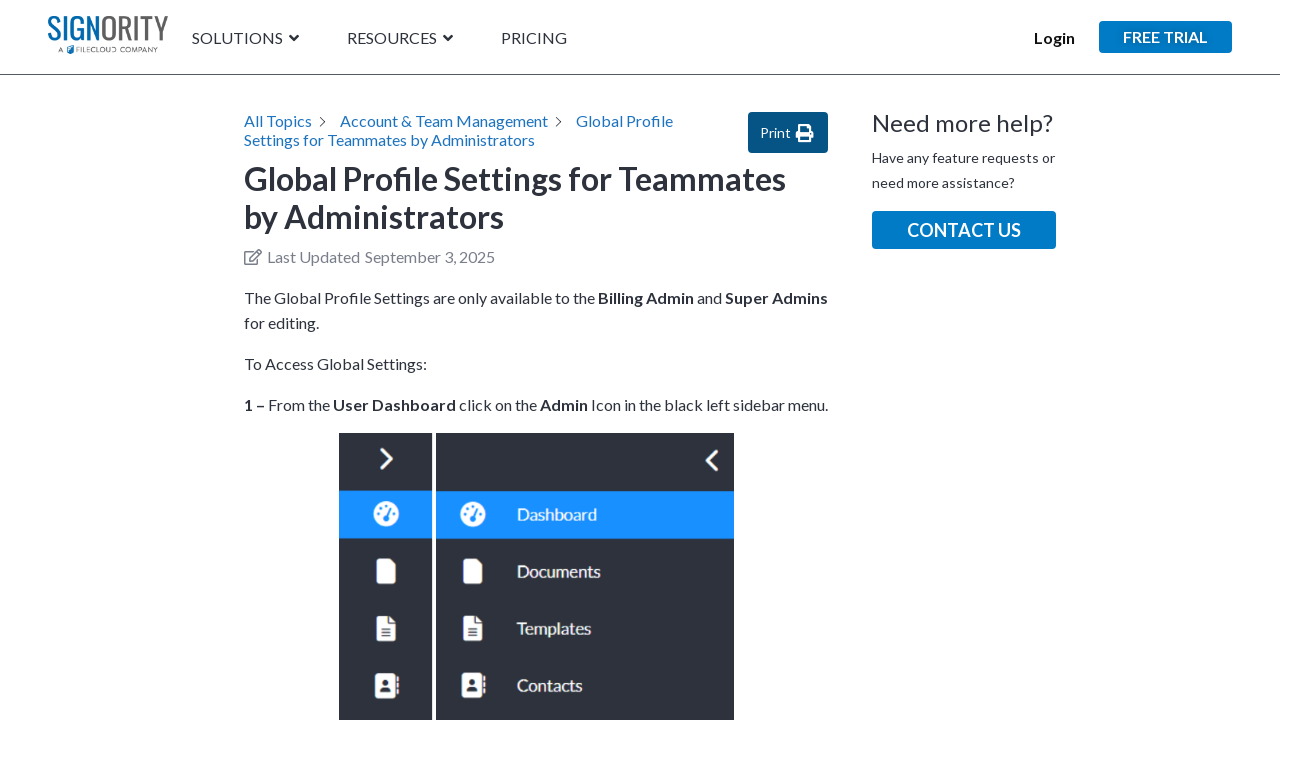

--- FILE ---
content_type: text/html; charset=UTF-8
request_url: https://www.signority.com/help/global-profile-settings-teammates-administrators/
body_size: 37900
content:
<!DOCTYPE html><html lang="en-US"><head><!-- Google Tag Manager -->
<script>(function(w,d,s,l,i){w[l]=w[l]||[];w[l].push({'gtm.start':new Date().getTime(),event:'gtm.js'});var f=d.getElementsByTagName(s)[0],j=d.createElement(s),dl=l!='dataLayer'?'&l='+l:'';j.async=true;j.src='https://www.googletagmanager.com/gtm.js?id='+i+dl;f.parentNode.insertBefore(j,f);})(window,document,'script','dataLayer','GTM-NFT7MJQW');</script>
<!-- End Google Tag Manager --><!-- Google Tag Manager -->
<script>(function(w,d,s,l,i){w[l]=w[l]||[];w[l].push({'gtm.start':new Date().getTime(),event:'gtm.js'});var f=d.getElementsByTagName(s)[0],j=d.createElement(s),dl=l!='dataLayer'?'&l='+l:'';j.async=true;j.src='https://www.googletagmanager.com/gtm.js?id='+i+dl;f.parentNode.insertBefore(j,f);})(window,document,'script','dataLayer','GTM-M8J69XD');</script>
<!-- End Google Tag Manager -->	<meta charset="UTF-8"/>
	<meta name="viewport" content="width=device-width, initial-scale=1"/>
	<meta name='robots' content='index, follow, max-image-preview:large, max-snippet:-1, max-video-preview:-1'/>
<!-- Hubbub v.1.34.7 https://morehubbub.com/ -->
<meta property="og:locale" content="en_US"/>
<meta property="og:type" content="article"/>
<meta property="og:title" content="Global Profile Settings for Teammates by Administrators"/>
<meta property="og:description" content="The Global Profile Settings are only available to the Billing Admin and Super Admins for editing. To Access Global Settings: 1 - From the User Dashboard click on the Admin Icon in the black left"/>
<meta property="og:url" content="https://www.signority.com/help/global-profile-settings-teammates-administrators/"/>
<meta property="og:site_name" content="Signority | Secure eSignature Solutions"/>
<meta property="og:updated_time" content="2025-09-03T16:08:19+00:00"/>
<meta property="article:published_time" content="2019-08-08T11:05:06+00:00"/>
<meta property="article:modified_time" content="2025-09-03T16:08:19+00:00"/>
<meta name="twitter:card" content="summary_large_image"/>
<meta name="twitter:title" content="Global Profile Settings for Teammates by Administrators"/>
<meta name="twitter:description" content="The Global Profile Settings are only available to the Billing Admin and Super Admins for editing. To Access Global Settings: 1 - From the User Dashboard click on the Admin Icon in the black left"/>
<meta class="flipboard-article" content="The Global Profile Settings are only available to the Billing Admin and Super Admins for editing. To Access Global Settings: 1 - From the User Dashboard click on the Admin Icon in the black left"/>
<!-- Hubbub v.1.34.7 https://morehubbub.com/ -->

	<!-- This site is optimized with the Yoast SEO plugin v26.8 - https://yoast.com/product/yoast-seo-wordpress/ -->
	<title>Global Profile Settings for Teammates by Administrators - Signority | Secure eSignature Solutions</title>
	<link rel="canonical" href="https://www.signority.com/help/global-profile-settings-teammates-administrators/"/>
	<meta name="twitter:label1" content="Est. reading time"/>
	<meta name="twitter:data1" content="3 minutes"/>
	<script type="application/ld+json" class="yoast-schema-graph">{"@context":"https://schema.org","@graph":[{"@type":"WebPage","@id":"https://www.signority.com/help/global-profile-settings-teammates-administrators/","url":"https://www.signority.com/help/global-profile-settings-teammates-administrators/","name":"Global Profile Settings for Teammates by Administrators - Signority | Secure eSignature Solutions","isPartOf":{"@id":"https://www.signority.com/#website"},"primaryImageOfPage":{"@id":"https://www.signority.com/help/global-profile-settings-teammates-administrators/#primaryimage"},"image":{"@id":"https://www.signority.com/help/global-profile-settings-teammates-administrators/#primaryimage"},"thumbnailUrl":"https://www.signority.com/wp-content/uploads/2017/03/main_admin.png","datePublished":"2019-08-08T15:05:06+00:00","dateModified":"2025-09-03T20:08:19+00:00","breadcrumb":{"@id":"https://www.signority.com/help/global-profile-settings-teammates-administrators/#breadcrumb"},"inLanguage":"en-US","potentialAction":[{"@type":"ReadAction","target":["https://www.signority.com/help/global-profile-settings-teammates-administrators/"]}]},{"@type":"ImageObject","inLanguage":"en-US","@id":"https://www.signority.com/help/global-profile-settings-teammates-administrators/#primaryimage","url":"https://www.signority.com/wp-content/uploads/2017/03/main_admin-e1669340132221.png","contentUrl":"https://www.signority.com/wp-content/uploads/2017/03/main_admin-e1669340132221.png","width":395,"height":452},{"@type":"BreadcrumbList","@id":"https://www.signority.com/help/global-profile-settings-teammates-administrators/#breadcrumb","itemListElement":[{"@type":"ListItem","position":1,"name":"Home","item":"https://www.signority.com/"},{"@type":"ListItem","position":2,"name":"Knowledge Base","item":"https://www.signority.com/help-archive/"},{"@type":"ListItem","position":3,"name":"Global Profile Settings for Teammates by Administrators"}]},{"@type":"WebSite","@id":"https://www.signority.com/#website","url":"https://www.signority.com/","name":"Signority | Secure eSignature Solutions","description":"Get signed on any device, anywhere","publisher":{"@id":"https://www.signority.com/#organization"},"potentialAction":[{"@type":"SearchAction","target":{"@type":"EntryPoint","urlTemplate":"https://www.signority.com/?s={search_term_string}"},"query-input":{"@type":"PropertyValueSpecification","valueRequired":true,"valueName":"search_term_string"}}],"inLanguage":"en-US"},{"@type":"Organization","@id":"https://www.signority.com/#organization","name":"Signority | Secure eSignature Solutions","url":"https://www.signority.com/","logo":{"@type":"ImageObject","inLanguage":"en-US","@id":"https://www.signority.com/#/schema/logo/image/","url":"https://www.signority.com/wp-content/uploads/2020/06/signority-vector-logo1-1.png","contentUrl":"https://www.signority.com/wp-content/uploads/2020/06/signority-vector-logo1-1.png","width":900,"height":500,"caption":"Signority | Secure eSignature Solutions"},"image":{"@id":"https://www.signority.com/#/schema/logo/image/"},"sameAs":["https://www.facebook.com/signority","https://x.com/Signority"]}]}</script>
	<!-- / Yoast SEO plugin. -->


<link rel='dns-prefetch' href='//use.fontawesome.com'/>
<link rel='dns-prefetch' href='//fonts.googleapis.com'/>
<link rel="alternate" type="application/rss+xml" title="Signority | Secure eSignature Solutions &raquo; Feed" href="https://www.signority.com/feed/"/>
<link rel="alternate" title="oEmbed (JSON)" type="application/json+oembed" href="https://www.signority.com/wp-json/oembed/1.0/embed?url=https%3A%2F%2Fwww.signority.com%2Fhelp%2Fglobal-profile-settings-teammates-administrators%2F"/>
<link rel="alternate" title="oEmbed (XML)" type="text/xml+oembed" href="https://www.signority.com/wp-json/oembed/1.0/embed?url=https%3A%2F%2Fwww.signority.com%2Fhelp%2Fglobal-profile-settings-teammates-administrators%2F&#038;format=xml"/>
		<style id="content-control-block-styles">@media (max-width:640px){.cc-hide-on-mobile{display:none!important}}@media (min-width:641px) and (max-width:920px){.cc-hide-on-tablet{display:none!important}}@media (min-width:921px) and (max-width:1440px){.cc-hide-on-desktop{display:none!important}}</style>
		<style id='wp-img-auto-sizes-contain-inline-css' type='text/css'>img:is([sizes=auto i],[sizes^="auto," i]){contain-intrinsic-size:3000px 1500px}</style>
<link rel='stylesheet' id='premium-addons-css' href='https://www.signority.com/wp-content/plugins/premium-addons-for-elementor/assets/frontend/min-css/premium-addons.min.css?ver=4.11.65' type='text/css' media='all'/>
<style id='wp-emoji-styles-inline-css' type='text/css'>img.wp-smiley,img.emoji{display:inline!important;border:none!important;box-shadow:none!important;height:1em!important;width:1em!important;margin:0 .07em!important;vertical-align:-.1em!important;background:none!important;padding:0!important}</style>
<link rel='stylesheet' id='wp-block-library-css' href='https://www.signority.com/wp-includes/css/dist/block-library/style.min.css?ver=6.9' type='text/css' media='all'/>
<style id='global-styles-inline-css' type='text/css'>:root{--wp--preset--aspect-ratio--square:1;--wp--preset--aspect-ratio--4-3: 4/3;--wp--preset--aspect-ratio--3-4: 3/4;--wp--preset--aspect-ratio--3-2: 3/2;--wp--preset--aspect-ratio--2-3: 2/3;--wp--preset--aspect-ratio--16-9: 16/9;--wp--preset--aspect-ratio--9-16: 9/16;--wp--preset--color--black:#000;--wp--preset--color--cyan-bluish-gray:#abb8c3;--wp--preset--color--white:#fff;--wp--preset--color--pale-pink:#f78da7;--wp--preset--color--vivid-red:#cf2e2e;--wp--preset--color--luminous-vivid-orange:#ff6900;--wp--preset--color--luminous-vivid-amber:#fcb900;--wp--preset--color--light-green-cyan:#7bdcb5;--wp--preset--color--vivid-green-cyan:#00d084;--wp--preset--color--pale-cyan-blue:#8ed1fc;--wp--preset--color--vivid-cyan-blue:#0693e3;--wp--preset--color--vivid-purple:#9b51e0;--wp--preset--gradient--vivid-cyan-blue-to-vivid-purple:linear-gradient(135deg,#0693e3 0%,#9b51e0 100%);--wp--preset--gradient--light-green-cyan-to-vivid-green-cyan:linear-gradient(135deg,#7adcb4 0%,#00d082 100%);--wp--preset--gradient--luminous-vivid-amber-to-luminous-vivid-orange:linear-gradient(135deg,#fcb900 0%,#ff6900 100%);--wp--preset--gradient--luminous-vivid-orange-to-vivid-red:linear-gradient(135deg,#ff6900 0%,#cf2e2e 100%);--wp--preset--gradient--very-light-gray-to-cyan-bluish-gray:linear-gradient(135deg,#eee 0%,#a9b8c3 100%);--wp--preset--gradient--cool-to-warm-spectrum:linear-gradient(135deg,#4aeadc 0%,#9778d1 20%,#cf2aba 40%,#ee2c82 60%,#fb6962 80%,#fef84c 100%);--wp--preset--gradient--blush-light-purple:linear-gradient(135deg,#ffceec 0%,#9896f0 100%);--wp--preset--gradient--blush-bordeaux:linear-gradient(135deg,#fecda5 0%,#fe2d2d 50%,#6b003e 100%);--wp--preset--gradient--luminous-dusk:linear-gradient(135deg,#ffcb70 0%,#c751c0 50%,#4158d0 100%);--wp--preset--gradient--pale-ocean:linear-gradient(135deg,#fff5cb 0%,#b6e3d4 50%,#33a7b5 100%);--wp--preset--gradient--electric-grass:linear-gradient(135deg,#caf880 0%,#71ce7e 100%);--wp--preset--gradient--midnight:linear-gradient(135deg,#020381 0%,#2874fc 100%);--wp--preset--font-size--small:13px;--wp--preset--font-size--medium:20px;--wp--preset--font-size--large:36px;--wp--preset--font-size--x-large:42px;--wp--preset--spacing--20:.44rem;--wp--preset--spacing--30:.67rem;--wp--preset--spacing--40:1rem;--wp--preset--spacing--50:1.5rem;--wp--preset--spacing--60:2.25rem;--wp--preset--spacing--70:3.38rem;--wp--preset--spacing--80:5.06rem;--wp--preset--shadow--natural:6px 6px 9px rgba(0,0,0,.2);--wp--preset--shadow--deep:12px 12px 50px rgba(0,0,0,.4);--wp--preset--shadow--sharp:6px 6px 0 rgba(0,0,0,.2);--wp--preset--shadow--outlined:6px 6px 0 -3px #fff , 6px 6px #000;--wp--preset--shadow--crisp:6px 6px 0 #000}:where(.is-layout-flex){gap:.5em}:where(.is-layout-grid){gap:.5em}body .is-layout-flex{display:flex}.is-layout-flex{flex-wrap:wrap;align-items:center}.is-layout-flex > :is(*, div){margin:0}body .is-layout-grid{display:grid}.is-layout-grid > :is(*, div){margin:0}:where(.wp-block-columns.is-layout-flex){gap:2em}:where(.wp-block-columns.is-layout-grid){gap:2em}:where(.wp-block-post-template.is-layout-flex){gap:1.25em}:where(.wp-block-post-template.is-layout-grid){gap:1.25em}.has-black-color{color:var(--wp--preset--color--black)!important}.has-cyan-bluish-gray-color{color:var(--wp--preset--color--cyan-bluish-gray)!important}.has-white-color{color:var(--wp--preset--color--white)!important}.has-pale-pink-color{color:var(--wp--preset--color--pale-pink)!important}.has-vivid-red-color{color:var(--wp--preset--color--vivid-red)!important}.has-luminous-vivid-orange-color{color:var(--wp--preset--color--luminous-vivid-orange)!important}.has-luminous-vivid-amber-color{color:var(--wp--preset--color--luminous-vivid-amber)!important}.has-light-green-cyan-color{color:var(--wp--preset--color--light-green-cyan)!important}.has-vivid-green-cyan-color{color:var(--wp--preset--color--vivid-green-cyan)!important}.has-pale-cyan-blue-color{color:var(--wp--preset--color--pale-cyan-blue)!important}.has-vivid-cyan-blue-color{color:var(--wp--preset--color--vivid-cyan-blue)!important}.has-vivid-purple-color{color:var(--wp--preset--color--vivid-purple)!important}.has-black-background-color{background-color:var(--wp--preset--color--black)!important}.has-cyan-bluish-gray-background-color{background-color:var(--wp--preset--color--cyan-bluish-gray)!important}.has-white-background-color{background-color:var(--wp--preset--color--white)!important}.has-pale-pink-background-color{background-color:var(--wp--preset--color--pale-pink)!important}.has-vivid-red-background-color{background-color:var(--wp--preset--color--vivid-red)!important}.has-luminous-vivid-orange-background-color{background-color:var(--wp--preset--color--luminous-vivid-orange)!important}.has-luminous-vivid-amber-background-color{background-color:var(--wp--preset--color--luminous-vivid-amber)!important}.has-light-green-cyan-background-color{background-color:var(--wp--preset--color--light-green-cyan)!important}.has-vivid-green-cyan-background-color{background-color:var(--wp--preset--color--vivid-green-cyan)!important}.has-pale-cyan-blue-background-color{background-color:var(--wp--preset--color--pale-cyan-blue)!important}.has-vivid-cyan-blue-background-color{background-color:var(--wp--preset--color--vivid-cyan-blue)!important}.has-vivid-purple-background-color{background-color:var(--wp--preset--color--vivid-purple)!important}.has-black-border-color{border-color:var(--wp--preset--color--black)!important}.has-cyan-bluish-gray-border-color{border-color:var(--wp--preset--color--cyan-bluish-gray)!important}.has-white-border-color{border-color:var(--wp--preset--color--white)!important}.has-pale-pink-border-color{border-color:var(--wp--preset--color--pale-pink)!important}.has-vivid-red-border-color{border-color:var(--wp--preset--color--vivid-red)!important}.has-luminous-vivid-orange-border-color{border-color:var(--wp--preset--color--luminous-vivid-orange)!important}.has-luminous-vivid-amber-border-color{border-color:var(--wp--preset--color--luminous-vivid-amber)!important}.has-light-green-cyan-border-color{border-color:var(--wp--preset--color--light-green-cyan)!important}.has-vivid-green-cyan-border-color{border-color:var(--wp--preset--color--vivid-green-cyan)!important}.has-pale-cyan-blue-border-color{border-color:var(--wp--preset--color--pale-cyan-blue)!important}.has-vivid-cyan-blue-border-color{border-color:var(--wp--preset--color--vivid-cyan-blue)!important}.has-vivid-purple-border-color{border-color:var(--wp--preset--color--vivid-purple)!important}.has-vivid-cyan-blue-to-vivid-purple-gradient-background{background:var(--wp--preset--gradient--vivid-cyan-blue-to-vivid-purple)!important}.has-light-green-cyan-to-vivid-green-cyan-gradient-background{background:var(--wp--preset--gradient--light-green-cyan-to-vivid-green-cyan)!important}.has-luminous-vivid-amber-to-luminous-vivid-orange-gradient-background{background:var(--wp--preset--gradient--luminous-vivid-amber-to-luminous-vivid-orange)!important}.has-luminous-vivid-orange-to-vivid-red-gradient-background{background:var(--wp--preset--gradient--luminous-vivid-orange-to-vivid-red)!important}.has-very-light-gray-to-cyan-bluish-gray-gradient-background{background:var(--wp--preset--gradient--very-light-gray-to-cyan-bluish-gray)!important}.has-cool-to-warm-spectrum-gradient-background{background:var(--wp--preset--gradient--cool-to-warm-spectrum)!important}.has-blush-light-purple-gradient-background{background:var(--wp--preset--gradient--blush-light-purple)!important}.has-blush-bordeaux-gradient-background{background:var(--wp--preset--gradient--blush-bordeaux)!important}.has-luminous-dusk-gradient-background{background:var(--wp--preset--gradient--luminous-dusk)!important}.has-pale-ocean-gradient-background{background:var(--wp--preset--gradient--pale-ocean)!important}.has-electric-grass-gradient-background{background:var(--wp--preset--gradient--electric-grass)!important}.has-midnight-gradient-background{background:var(--wp--preset--gradient--midnight)!important}.has-small-font-size{font-size:var(--wp--preset--font-size--small)!important}.has-medium-font-size{font-size:var(--wp--preset--font-size--medium)!important}.has-large-font-size{font-size:var(--wp--preset--font-size--large)!important}.has-x-large-font-size{font-size:var(--wp--preset--font-size--x-large)!important}</style>

<style id='classic-theme-styles-inline-css' type='text/css'>.wp-block-button__link{color:#fff;background-color:#32373c;border-radius:9999px;box-shadow:none;text-decoration:none;padding:calc(.667em + 2px) calc(1.333em + 2px);font-size:1.125em}.wp-block-file__button{background:#32373c;color:#fff;text-decoration:none}</style>
<link rel='stylesheet' id='content-control-block-styles-css' href='https://www.signority.com/wp-content/plugins/content-control/dist/style-block-editor.css?ver=2.6.2' type='text/css' media='all'/>
<link rel='stylesheet' id='font-awesome-svg-styles-css' href='https://www.signority.com/wp-content/uploads/font-awesome/v5.15.4/css/svg-with-js.css' type='text/css' media='all'/>
<style id='font-awesome-svg-styles-inline-css' type='text/css'>.wp-block-font-awesome-icon svg::before,.wp-rich-text-font-awesome-icon svg::before{content:unset}</style>
<link rel='stylesheet' id='jet-engine-frontend-css' href='https://www.signority.com/wp-content/plugins/jet-engine/assets/css/frontend.css?ver=3.5.6' type='text/css' media='all'/>
<link rel='stylesheet' id='aps-animate-css-css' href='https://www.signority.com/wp-content/plugins/accesspress-social-icons/css/animate.css?ver=1.8.5' type='text/css' media='all'/>
<link rel='stylesheet' id='aps-frontend-css-css' href='https://www.signority.com/wp-content/plugins/accesspress-social-icons/css/frontend.css?ver=1.8.5' type='text/css' media='all'/>
<link rel='stylesheet' id='dpsp-frontend-style-pro-css' href='https://www.signority.com/wp-content/plugins/social-pug/assets/dist/style-frontend-pro.css?ver=1.34.7' type='text/css' media='all'/>
<style id='dpsp-frontend-style-pro-inline-css' type='text/css'>@media screen and (max-width:720px ){aside#dpsp-floating-sidebar.dpsp-hide-on-mobile.opened{display:none}}</style>
<link rel='stylesheet' id='jupiterx-popups-animation-css' href='https://www.signority.com/wp-content/plugins/jupiterx-core/includes/extensions/raven/assets/lib/animate/animate.min.css?ver=3.8.6' type='text/css' media='all'/>
<link rel='stylesheet' id='jupiterx-popups-frontend-css' href='https://www.signority.com/wp-content/plugins/jupiterx-core/includes/extensions/raven/assets/css/popup-frontend.min.css?ver=3.8.6' type='text/css' media='all'/>
<link rel='stylesheet' id='jupiterx-css' href='https://www.signority.com/wp-content/uploads/jupiterx/compiler/jupiterx/a8e7250.css?ver=3.8.6' type='text/css' media='all'/>
<link rel='stylesheet' id='jet-popup-frontend-css' href='https://www.signority.com/wp-content/plugins/jet-popup/assets/css/jet-popup-frontend.css?ver=2.0.6' type='text/css' media='all'/>
<link rel='stylesheet' id='font-awesome-official-css' href='https://use.fontawesome.com/releases/v5.15.4/css/all.css' type='text/css' media='all' integrity="sha384-DyZ88mC6Up2uqS4h/KRgHuoeGwBcD4Ng9SiP4dIRy0EXTlnuz47vAwmeGwVChigm" crossorigin="anonymous"/>
<link rel='stylesheet' id='jupiterx-elements-dynamic-styles-css' href='https://www.signority.com/wp-content/uploads/jupiterx/compiler/jupiterx-elements-dynamic-styles/cc47d93.css?ver=3.8.6' type='text/css' media='all'/>
<link rel='stylesheet' id='jupiter-donut-css' href='https://www.signority.com/wp-content/plugins/jupiter-donut/assets/css/styles.min.css,qver=1.6.1.pagespeed.ce.fkbZEy7FMc.css' type='text/css' media='all'/>
<link rel='stylesheet' id='jupiter-donut-shortcodes-css' href='https://www.signority.com/wp-content/plugins/jupiter-donut/assets/css/shortcodes-styles.min.css?ver=1.6.1' type='text/css' media='all'/>
<link rel='stylesheet' id='epkb-icon-fonts-css' href='https://www.signority.com/wp-content/plugins/echo-knowledge-base/css/epkb-icon-fonts.min.css?ver=13.52.1' type='text/css' media='all'/>
<link rel='stylesheet' id='epkb-ap-frontend-layout-vital-css' href='https://www.signority.com/wp-content/plugins/echo-knowledge-base/css/ap-frontend-layout-vital.min.css?ver=13.52.1' type='text/css' media='all'/>
<link rel='stylesheet' id='epkb-ap-frontend-layout-css' href='https://www.signority.com/wp-content/plugins/echo-knowledge-base/css/ap-frontend-layout.min.css?ver=13.52.1' type='text/css' media='all'/>
<style id='epkb-ap-frontend-layout-inline-css' type='text/css'>#eckb-article-page-container-v2{width:100%}#eckb-article-page-container-v2 #eckb-article-body{width:65%}#eckb-article-page-container-v2 #eckb-article-body{grid-template-columns:0 75% 25%}#eckb-article-page-container-v2 #eckb-article-left-sidebar{display:none}#eckb-article-page-container-v2 #eckb-article-content{grid-column-start:1;grid-column-end:3}@media only screen and (max-width:1025px){#eckb-article-page-container-v2{width:100%}#eckb-article-page-container-v2 #eckb-article-body{width:100%}#eckb-article-page-container-v2 #eckb-article-body{grid-template-columns:0 80% 20%}#eckb-article-page-container-v2 #eckb-article-left-sidebar{display:none}#eckb-article-page-container-v2 #eckb-article-content{grid-column-start:1;grid-column-end:3}}#eckb-article-page-container-v2 #eckb-article-header,#eckb-article-page-container-v2 #eckb-article-content-header-v2,#eckb-article-page-container-v2 #eckb-article-left-sidebar,#eckb-article-page-container-v2 #eckb-article-right-sidebar,#eckb-article-page-container-v2 #epkb-sidebar-container-v2 .epkb-sidebar__heading__inner__cat-name,#eckb-article-page-container-v2 #epkb-sidebar-container-v2 .epkb-category-level-2-3__cat-name,#eckb-article-page-container-v2 #epkb-sidebar-container-v2 .eckb-article-title__text,#eckb-article-page-container-v2 #elay-sidebar-container-v2 .elay-sidebar__heading__inner__cat-name,#eckb-article-page-container-v2 #elay-sidebar-container-v2 .elay-category-level-2-3__cat-name,#eckb-article-page-container-v2 #elay-sidebar-container-v2 .elay-article-title__text,#eckb-article-page-container-v2 .eckb-acll__title,#eckb-article-page-container-v2 .eckb-acll__cat-item__name,#eckb-article-page-container-v2 #eckb-article-content-header,#eckb-article-page-container-v2 .eckb-article-toc .eckb-article-toc__title,#eckb-article-page-container-v2 .eckb-article-toc .eckb-article-toc__level a,#eckb-article-page-container-v2 .eckb-breadcrumb-nav,#eckb-article-page-container-v2 #eckb-article-content-footer{font-family:Lato!important}#eckb-article-page-container-v2 #eckb-article-left-sidebar{padding:0 24px 0 0;background-color:#fff;margin-top:24px}#eckb-article-page-container-v2 #eckb-article-content{padding:20px;background-color:#fff}.eckb-article-content-created-date-container,.eckb-article-content-last-updated-date-container,.eckb-article-content-author-container,.eckb-article-content-article-views-counter-container,.eckb-ach__article-meta__date-created,.eckb-ach__article-meta__author,.eckb-ach__article-meta__views_counter,.eckb-ach__article-meta__date-updated{color:#797e8a;font-size:16px!important}#eckb-article-page-container-v2 #eckb-article-right-sidebar{padding:10px 0 0 24px;background-color:#fff;margin-top:10px}@media only screen and (max-width:768px){#eckb-article-page-container-v2{width:100%}#eckb-article-page-container-v2 #eckb-article-content{grid-column-start:1;grid-column-end:4}#eckb-article-page-container-v2 #eckb-article-left-sidebar{grid-column-start:1;grid-column-end:4}#eckb-article-page-container-v2 #eckb-article-right-sidebar{grid-column-start:1;grid-column-end:4}#eckb-article-page-container-v2 .eckb-article-toc{position:relative;float:left;width:100%;height:auto;top:0}#eckb-article-page-container-v2 #eckb-article-body{display:flex;flex-direction:column}#eckb-article-page-container-v2 #eckb-article-left-sidebar{order:3;margin-top:0!important}#eckb-article-page-container-v2 #eckb-article-content{order:1}#eckb-article-page-container-v2 #eckb-article-right-sidebar{order:2;margin-top:0!important}}@media print{@page{margin:10px 10px 10px 10px!important;}}#eckb-article-page-container-v2{width:100%}#eckb-article-page-container-v2 #eckb-article-body{width:65%}#eckb-article-page-container-v2 #eckb-article-body{grid-template-columns:0 75% 25%}#eckb-article-page-container-v2 #eckb-article-left-sidebar{display:none}#eckb-article-page-container-v2 #eckb-article-content{grid-column-start:1;grid-column-end:3}@media only screen and (max-width:1025px){#eckb-article-page-container-v2{width:100%}#eckb-article-page-container-v2 #eckb-article-body{width:100%}#eckb-article-page-container-v2 #eckb-article-body{grid-template-columns:0 80% 20%}#eckb-article-page-container-v2 #eckb-article-left-sidebar{display:none}#eckb-article-page-container-v2 #eckb-article-content{grid-column-start:1;grid-column-end:3}}#eckb-article-page-container-v2 #eckb-article-header,#eckb-article-page-container-v2 #eckb-article-content-header-v2,#eckb-article-page-container-v2 #eckb-article-left-sidebar,#eckb-article-page-container-v2 #eckb-article-right-sidebar,#eckb-article-page-container-v2 #epkb-sidebar-container-v2 .epkb-sidebar__heading__inner__cat-name,#eckb-article-page-container-v2 #epkb-sidebar-container-v2 .epkb-category-level-2-3__cat-name,#eckb-article-page-container-v2 #epkb-sidebar-container-v2 .eckb-article-title__text,#eckb-article-page-container-v2 #elay-sidebar-container-v2 .elay-sidebar__heading__inner__cat-name,#eckb-article-page-container-v2 #elay-sidebar-container-v2 .elay-category-level-2-3__cat-name,#eckb-article-page-container-v2 #elay-sidebar-container-v2 .elay-article-title__text,#eckb-article-page-container-v2 .eckb-acll__title,#eckb-article-page-container-v2 .eckb-acll__cat-item__name,#eckb-article-page-container-v2 #eckb-article-content-header,#eckb-article-page-container-v2 .eckb-article-toc .eckb-article-toc__title,#eckb-article-page-container-v2 .eckb-article-toc .eckb-article-toc__level a,#eckb-article-page-container-v2 .eckb-breadcrumb-nav,#eckb-article-page-container-v2 #eckb-article-content-footer{font-family:Lato!important}#eckb-article-page-container-v2 #eckb-article-left-sidebar{padding:0 24px 0 0;background-color:#fff;margin-top:24px}#eckb-article-page-container-v2 #eckb-article-content{padding:20px;background-color:#fff}.eckb-article-content-created-date-container,.eckb-article-content-last-updated-date-container,.eckb-article-content-author-container,.eckb-article-content-article-views-counter-container,.eckb-ach__article-meta__date-created,.eckb-ach__article-meta__author,.eckb-ach__article-meta__views_counter,.eckb-ach__article-meta__date-updated{color:#797e8a;font-size:16px!important}#eckb-article-page-container-v2 #eckb-article-right-sidebar{padding:10px 0 0 24px;background-color:#fff;margin-top:10px}@media only screen and (max-width:768px){#eckb-article-page-container-v2{width:100%}#eckb-article-page-container-v2 #eckb-article-content{grid-column-start:1;grid-column-end:4}#eckb-article-page-container-v2 #eckb-article-left-sidebar{grid-column-start:1;grid-column-end:4}#eckb-article-page-container-v2 #eckb-article-right-sidebar{grid-column-start:1;grid-column-end:4}#eckb-article-page-container-v2 .eckb-article-toc{position:relative;float:left;width:100%;height:auto;top:0}#eckb-article-page-container-v2 #eckb-article-body{display:flex;flex-direction:column}#eckb-article-page-container-v2 #eckb-article-left-sidebar{order:3;margin-top:0!important}#eckb-article-page-container-v2 #eckb-article-content{order:1}#eckb-article-page-container-v2 #eckb-article-right-sidebar{order:2;margin-top:0!important}}@media print{@page{margin:10px 10px 10px 10px!important;}}#epkb-sidebar-container-v2{background-color:#fff;border-color:#c9cbcf;border-width:1px;border-radius:5px}#epkb-sidebar-container-v2 .epkb-sidebar__cat__top-cat__heading-container{text-align:left;border-width:1px;padding-top:16px;padding-bottom:8px;padding-left:12px;padding-right:12px;border-bottom-color:#cdcdcd;background-color:#fff}#epkb-sidebar-container-v2 .epkb-sidebar__cat__top-cat:first-child .epkb-sidebar__cat__top-cat__heading-container{border-top-left-radius:5px;border-top-right-radius:5px}#epkb-sidebar-container-v2 .epkb-sidebar__cat__top-cat:last-child .epkb-sidebar__cat__top-cat__heading-container{border-bottom-left-radius:5px;border-bottom-right-radius:5px}#epkb-sidebar-container-v2 .epkb-sidebar__heading__inner .epkb-sidebar__heading__inner__name,#epkb-sidebar-container-v2 .epkb-sidebar__heading__inner .epkb-sidebar__heading__inner__cat-name,#epkb-sidebar-container-v2 .epkb-sidebar__heading__inner .epkb-sidebar__heading__inner__name>a{color:#2d323d;text-align:left}#epkb-sidebar-container-v2 .epkb-sidebar__heading__inner .epkb-sidebar__heading__inner__desc p{color:#b3b3b3;text-align:left}#epkb-sidebar-container-v2 .epkb-sidebar__cat__top-cat__body-container{padding-top:8px;padding-bottom:10px;padding-left:0;padding-right:5px}#epkb-sidebar-container-v2 .epkb-sidebar__cat__top-cat__body-container .epkb-sidebar__body__sub-cat{padding-left:24px}.epkb-sidebar__cat__top-cat__body-container .epkb-articles .eckb-article-title,.epkb-sidebar__cat__top-cat__body-container .epkb-articles-coming-soon{color:#545a61!important}.epkb-sidebar__cat__top-cat__body-container .epkb-articles .active{color:#2d323d;background-color:#fff}.epkb-sidebar__cat__top-cat__body-container .epkb-articles .active .eckb-article-title{color:#2d323d!important}#epkb-sidebar-container-v2 .epkb-category-level-2-3 .epkb-category-level-2-3__cat-name{color:#2d323d!important}#wpadminbar #wp-admin-bar-epkb-edit-mode-button>.ab-item:before{content:"\f118";top:2px;float:left;font:20px/1 dashicons;speak:none;padding:4px 0;-webkit-font-smoothing:antialiased;-moz-osx-font-smoothing:grayscale;background-image:none!important;margin-right:6px;color:#4391f3}#wpadminbar #wp-admin-bar-epkb-edit-mode-button>.ab-item:hover:before{color:#4391f3}</style>
<link rel='stylesheet' id='epkb-font-lato-css' href='https://fonts.googleapis.com/css?family=Lato%3A100%2C100italic%2C300%2C300italic%2C400%2C400italic%2C700%2C700italic%2C900%2C900italic&#038;ver=6.9' type='text/css' media='all'/>
<link rel='stylesheet' id='elementor-icons-css' href='https://www.signority.com/wp-content/plugins/elementor/assets/lib/eicons/css/elementor-icons.min.css?ver=5.31.0' type='text/css' media='all'/>
<link rel='stylesheet' id='elementor-frontend-css' href='https://www.signority.com/wp-content/plugins/elementor/assets/css/frontend.min.css?ver=3.25.2' type='text/css' media='all'/>
<link rel='stylesheet' id='swiper-css' href='https://www.signority.com/wp-content/plugins/elementor/assets/lib/swiper/v8/css/swiper.min.css?ver=8.4.5' type='text/css' media='all'/>
<link rel='stylesheet' id='e-swiper-css' href='https://www.signority.com/wp-content/plugins/elementor/assets/css/conditionals/e-swiper.min.css?ver=3.25.2' type='text/css' media='all'/>
<link rel='stylesheet' id='font-awesome-css' href='https://www.signority.com/wp-content/plugins/elementor/assets/lib/font-awesome/css/font-awesome.min.css?ver=4.7.0' type='text/css' media='all'/>
<link rel='stylesheet' id='jupiterx-core-raven-frontend-css' href='https://www.signority.com/wp-content/plugins/jupiterx-core/includes/extensions/raven/assets/css/frontend.min.css?ver=6.9' type='text/css' media='all'/>
<link rel='stylesheet' id='elementor-post-13646-css' href='https://www.signority.com/wp-content/uploads/elementor/css/post-13646.css?ver=1761757383' type='text/css' media='all'/>
<link rel='stylesheet' id='jet-tabs-frontend-css' href='https://www.signority.com/wp-content/plugins/jet-tabs/assets/css/jet-tabs-frontend.css?ver=2.2.4' type='text/css' media='all'/>
<link rel='stylesheet' id='font-awesome-5-all-css' href='https://www.signority.com/wp-content/plugins/elementor/assets/lib/font-awesome/css/all.min.css?ver=4.11.65' type='text/css' media='all'/>
<link rel='stylesheet' id='font-awesome-4-shim-css' href='https://www.signority.com/wp-content/plugins/elementor/assets/lib/font-awesome/css/v4-shims.min.css?ver=3.25.2' type='text/css' media='all'/>
<link rel='stylesheet' id='flatpickr-css' href='https://www.signority.com/wp-content/plugins/elementor/assets/lib/flatpickr/flatpickr.min.css?ver=4.1.4' type='text/css' media='all'/>
<link rel='stylesheet' id='font-awesome-official-v4shim-css' href='https://use.fontawesome.com/releases/v5.15.4/css/v4-shims.css' type='text/css' media='all' integrity="sha384-Vq76wejb3QJM4nDatBa5rUOve+9gkegsjCebvV/9fvXlGWo4HCMR4cJZjjcF6Viv" crossorigin="anonymous"/>
<style id='font-awesome-official-v4shim-inline-css' type='text/css'>@font-face{font-family:"FontAwesome";font-display:block;src:url(https://use.fontawesome.com/releases/v5.15.4/webfonts/fa-brands-400.eot) , url(https://use.fontawesome.com/releases/v5.15.4/webfonts/fa-brands-400.eot?#iefix) format("embedded-opentype") , url(https://use.fontawesome.com/releases/v5.15.4/webfonts/fa-brands-400.woff2) format("woff2") , url(https://use.fontawesome.com/releases/v5.15.4/webfonts/fa-brands-400.woff) format("woff") , url(https://use.fontawesome.com/releases/v5.15.4/webfonts/fa-brands-400.ttf) format("truetype") , url(https://use.fontawesome.com/releases/v5.15.4/webfonts/fa-brands-400.svg#fontawesome) format("svg")}@font-face{font-family:"FontAwesome";font-display:block;src:url(https://use.fontawesome.com/releases/v5.15.4/webfonts/fa-solid-900.eot) , url(https://use.fontawesome.com/releases/v5.15.4/webfonts/fa-solid-900.eot?#iefix) format("embedded-opentype") , url(https://use.fontawesome.com/releases/v5.15.4/webfonts/fa-solid-900.woff2) format("woff2") , url(https://use.fontawesome.com/releases/v5.15.4/webfonts/fa-solid-900.woff) format("woff") , url(https://use.fontawesome.com/releases/v5.15.4/webfonts/fa-solid-900.ttf) format("truetype") , url(https://use.fontawesome.com/releases/v5.15.4/webfonts/fa-solid-900.svg#fontawesome) format("svg")}@font-face{font-family:"FontAwesome";font-display:block;src:url(https://use.fontawesome.com/releases/v5.15.4/webfonts/fa-regular-400.eot) , url(https://use.fontawesome.com/releases/v5.15.4/webfonts/fa-regular-400.eot?#iefix) format("embedded-opentype") , url(https://use.fontawesome.com/releases/v5.15.4/webfonts/fa-regular-400.woff2) format("woff2") , url(https://use.fontawesome.com/releases/v5.15.4/webfonts/fa-regular-400.woff) format("woff") , url(https://use.fontawesome.com/releases/v5.15.4/webfonts/fa-regular-400.ttf) format("truetype") , url(https://use.fontawesome.com/releases/v5.15.4/webfonts/fa-regular-400.svg#fontawesome) format("svg");unicode-range: U+F004-F005,U+F007,U+F017,U+F022,U+F024,U+F02E,U+F03E,U+F044,U+F057-F059,U+F06E,U+F070,U+F075,U+F07B-F07C,U+F080,U+F086,U+F089,U+F094,U+F09D,U+F0A0,U+F0A4-F0A7,U+F0C5,U+F0C7-F0C8,U+F0E0,U+F0EB,U+F0F3,U+F0F8,U+F0FE,U+F111,U+F118-F11A,U+F11C,U+F133,U+F144,U+F146,U+F14A,U+F14D-F14E,U+F150-F152,U+F15B-F15C,U+F164-F165,U+F185-F186,U+F191-F192,U+F1AD,U+F1C1-F1C9,U+F1CD,U+F1D8,U+F1E3,U+F1EA,U+F1F6,U+F1F9,U+F20A,U+F247-F249,U+F24D,U+F254-F25B,U+F25D,U+F267,U+F271-F274,U+F279,U+F28B,U+F28D,U+F2B5-F2B6,U+F2B9,U+F2BB,U+F2BD,U+F2C1-F2C2,U+F2D0,U+F2D2,U+F2DC,U+F2ED,U+F328,U+F358-F35B,U+F3A5,U+F3D1,U+F410,U+F4AD}</style>
<link rel='stylesheet' id='google-fonts-1-css' href='https://fonts.googleapis.com/css?family=Lato%3A100%2C100italic%2C200%2C200italic%2C300%2C300italic%2C400%2C400italic%2C500%2C500italic%2C600%2C600italic%2C700%2C700italic%2C800%2C800italic%2C900%2C900italic&#038;display=auto&#038;ver=6.9' type='text/css' media='all'/>
<link rel="preconnect" href="https://fonts.gstatic.com/" crossorigin><script type="text/javascript" src="https://www.signority.com/wp-includes/js/jquery/jquery.min.js?ver=3.7.1" id="jquery-core-js"></script>
<script type="text/javascript" src="https://www.signority.com/wp-includes/js/jquery/jquery-migrate.min.js?ver=3.4.1" id="jquery-migrate-js"></script>
<script type="text/javascript" src="https://www.signority.com/wp-content/plugins/accesspress-social-icons/js/frontend.js?ver=1.8.5" id="aps-frontend-js-js"></script>
<script type="text/javascript" src="https://www.signority.com/wp-content/themes/jupiterx/lib/admin/assets/lib/webfont/webfont.min.js?ver=1.6.26" id="jupiterx-webfont-js"></script>
<script type="text/javascript" id="jupiterx-webfont-js-after">//<![CDATA[
WebFont.load({google:{families:['Lato:100,200,300,400,500,600,700,800,900,100italic,200italic,300italic,400italic,500italic,600italic,700italic,800italic,900italic']}});
//]]></script>
<script type="text/javascript" src="https://www.signority.com/wp-content/themes/jupiterx/lib/assets/dist/js/utils.min.js?ver=3.8.6" id="jupiterx-utils-js"></script>
<script type="text/javascript" id="epkb-public-scripts-js-extra">//<![CDATA[
var epkb_vars={"ajaxurl":"/wp-admin/admin-ajax.php","msg_try_again":"Please try again later.","error_occurred":"Error occurred (1936)","not_saved":"Error occurred (2456)","unknown_error":"Unknown error (1247)","reload_try_again":"Please reload the page and try again.","save_config":"Saving configuration","input_required":"Input is required","nonce":"4dae0af17b","toc_editor_msg":"The TOC is not displayed because there are no matching headers in the article.","toc_aria_label":"Article outline","creating_demo_data":"Creating a Knowledge Base with demo categories and articles. It will be completed shortly."};
//]]></script>
<script type="text/javascript" src="https://www.signority.com/wp-content/plugins/echo-knowledge-base/js/public-scripts.min.js?ver=13.52.1" id="epkb-public-scripts-js"></script>
<script type="text/javascript" src="https://www.signority.com/wp-content/plugins/elementor/assets/lib/font-awesome/js/v4-shims.min.js?ver=3.25.2" id="font-awesome-4-shim-js"></script>
<script></script><link rel="https://api.w.org/" href="https://www.signority.com/wp-json/"/><link rel="alternate" title="JSON" type="application/json" href="https://www.signority.com/wp-json/wp/v2/epkb_post_type_1/7001"/><link rel="EditURI" type="application/rsd+xml" title="RSD" href="https://www.signority.com/xmlrpc.php?rsd"/>
<meta name="generator" content="WordPress 6.9"/>
<link rel='shortlink' href='https://www.signority.com/?p=7001'/>
<meta name="hubbub-info" description="Hubbub 1.34.7"><meta itemprop="author" content="Product Marketing"/><meta itemprop="datePublished" content="August 8, 2019"/><meta itemprop="dateModified" content="September 3, 2025"/><meta itemprop="publisher" content="Signority | Secure eSignature Solutions"/><meta name="generator" content="Elementor 3.25.2; features: additional_custom_breakpoints, e_optimized_control_loading; settings: css_print_method-external, google_font-enabled, font_display-auto">
			<style>.e-con.e-parent:nth-of-type(n+4):not(.e-lazyloaded):not(.e-no-lazyload),
				.e-con.e-parent:nth-of-type(n+4):not(.e-lazyloaded):not(.e-no-lazyload) * {background-image:none!important}@media screen and (max-height:1024px){.e-con.e-parent:nth-of-type(n+3):not(.e-lazyloaded):not(.e-no-lazyload),
					.e-con.e-parent:nth-of-type(n+3):not(.e-lazyloaded):not(.e-no-lazyload) * {background-image:none!important}}@media screen and (max-height:640px){.e-con.e-parent:nth-of-type(n+2):not(.e-lazyloaded):not(.e-no-lazyload),
					.e-con.e-parent:nth-of-type(n+2):not(.e-lazyloaded):not(.e-no-lazyload) * {background-image:none!important}}</style>
			<meta name="generator" content="Powered by WPBakery Page Builder - drag and drop page builder for WordPress."/>
<style type="text/css">.broken_link,a.broken_link{text-decoration:line-through}</style><link rel="icon" href="https://www.signority.com/wp-content/uploads/2020/06/48x48.png" sizes="32x32"/>
<link rel="icon" href="https://www.signority.com/wp-content/uploads/2020/06/48x48.png" sizes="192x192"/>
<link rel="apple-touch-icon" href="https://www.signority.com/wp-content/uploads/2020/06/48x48.png"/>
<meta name="msapplication-TileImage" content="https://www.signority.com/wp-content/uploads/2020/06/48x48.png"/>
		<style type="text/css" id="wp-custom-css">.elementor-column-gap-default>.elementor-row>.elementor-column>.elementor-element-populated{padding:0}.jupiterx-site{padding-top:55px!important}#jupiterx-primary.jupiterx-primary.col-lg-12{padding-left:0;padding-right:0;margin-top:-30px}.widgettitle1{text-transform:uppercase;font-size:14px;color:#3d7bd4;font-weight:bolder;letter-spacing:1px;margin-bottom:15px;font-family:Lato}.customhtmlcont{line-height:2;color:#fff}.customhtmlcont>a{line-height:2;color:#fff}.jupiterx-widget.widget_jupiterx_posts.jupiterx_posts-3.widget_jupiterx_posts>h3{text-transform:uppercase;font-size:14px;color:#3d7bd4;font-weight:bolder;letter-spacing:1px;margin-bottom:15px;font-family:Lato}.jupiterx-widget-posts-main{color:#fff!important}.signority-login-button a{background-color:#017bc6!important;color:#fff!important}.signority-login-button a:hover{background-color:#055485!important;text-decoration:none!important}.signority-sales-button a{background-color:#fff!important;color:#000!important;border:1px solid transparent!important;font-weight:600!important;border-radius:15px;margin-left:15px}.signority-sales-button a:hover{border:1px outset #000!important;background-color:#fff!important;text-decoration:none!important}.testimonial-img{width:250px;height:250px}.jupiterx-corner-buttons.jupiterx-scrolled{right:6rem}.mk-shape-divider.border-fix{margin-top:-1px}</style>
		<noscript><style>.wpb_animate_when_almost_visible{opacity:1}</style></noscript><link rel='stylesheet' id='elementor-post-23373-css' href='https://www.signority.com/wp-content/uploads/elementor/css/post-23373.css?ver=1761757384' type='text/css' media='all'/>
<link rel='stylesheet' id='widget-image-css' href='https://www.signority.com/wp-content/plugins/elementor/assets/css/widget-image.min.css?ver=3.25.2' type='text/css' media='all'/>
<link rel='stylesheet' id='elementor-post-22983-css' href='https://www.signority.com/wp-content/uploads/elementor/css/post-22983.css?ver=1761757384' type='text/css' media='all'/>
<link rel='stylesheet' id='widget-text-editor-css' href='https://www.signority.com/wp-content/plugins/elementor/assets/css/widget-text-editor.min.css?ver=3.25.2' type='text/css' media='all'/>
<link rel='stylesheet' id='widget-divider-css' href='https://www.signority.com/wp-content/plugins/elementor/assets/css/widget-divider.min.css?ver=3.25.2' type='text/css' media='all'/>
<link rel='stylesheet' id='elementor-post-23002-css' href='https://www.signority.com/wp-content/uploads/elementor/css/post-23002.css?ver=1761757384' type='text/css' media='all'/>
<link rel='stylesheet' id='elementor-post-23382-css' href='https://www.signority.com/wp-content/uploads/elementor/css/post-23382.css?ver=1764283665' type='text/css' media='all'/>
<link rel='stylesheet' id='elementor-icons-shared-0-css' href='https://www.signority.com/wp-content/plugins/elementor/assets/lib/font-awesome/css/fontawesome.min.css?ver=5.15.3' type='text/css' media='all'/>
<link rel='stylesheet' id='elementor-icons-fa-regular-css' href='https://www.signority.com/wp-content/plugins/elementor/assets/lib/font-awesome/css/regular.min.css?ver=5.15.3' type='text/css' media='all'/>
<link rel='stylesheet' id='elementor-icons-fa-solid-css' href='https://www.signority.com/wp-content/plugins/elementor/assets/lib/font-awesome/css/solid.min.css?ver=5.15.3' type='text/css' media='all'/>
<link rel='stylesheet' id='elementor-icons-fa-brands-css' href='https://www.signority.com/wp-content/plugins/elementor/assets/lib/font-awesome/css/brands.min.css?ver=5.15.3' type='text/css' media='all'/>
<link rel='stylesheet' id='widget-social-icons-css' href='https://www.signority.com/wp-content/plugins/elementor/assets/css/widget-social-icons.min.css?ver=3.25.2' type='text/css' media='all'/>
<link rel='stylesheet' id='e-apple-webkit-css' href='https://www.signority.com/wp-content/plugins/elementor/assets/css/conditionals/apple-webkit.min.css?ver=3.25.2' type='text/css' media='all'/>
<link rel='stylesheet' id='dashicons-css' href='https://www.signority.com/wp-includes/css/dashicons.min.css?ver=6.9' type='text/css' media='all'/>
<link rel='stylesheet' id='e-animations-css' href='https://www.signority.com/wp-content/plugins/elementor/assets/lib/animations/animations.min.css?ver=3.25.2' type='text/css' media='all'/>
<link rel='stylesheet' id='elementor-post-25701-css' href='https://www.signority.com/wp-content/uploads/elementor/css/post-25701.css?ver=1761757386' type='text/css' media='all'/>
<link rel='stylesheet' id='elementor-post-27721-css' href='https://www.signority.com/wp-content/uploads/elementor/css/post-27721.css?ver=1761757386' type='text/css' media='all'/>
<link rel='stylesheet' id='widget-icon-list-css' href='https://www.signority.com/wp-content/plugins/elementor/assets/css/widget-icon-list.min.css?ver=3.25.2' type='text/css' media='all'/>
<link rel='stylesheet' id='google-fonts-2-css' href='https://fonts.googleapis.com/css?family=Figtree%3A100%2C100italic%2C200%2C200italic%2C300%2C300italic%2C400%2C400italic%2C500%2C500italic%2C600%2C600italic%2C700%2C700italic%2C800%2C800italic%2C900%2C900italic&#038;display=auto&#038;ver=6.9' type='text/css' media='all'/>
</head><body class="wp-singular epkb_post_type_1-template-default single single-epkb_post_type_1 postid-7001 wp-theme-jupiterx no-js eckb-kb-template-active eckb-front-end-body eio-default wpb-js-composer js-comp-ver-7.9 vc_responsive elementor-default elementor-kit-13646" itemscope="itemscope" itemtype="http://schema.org/WebPage"><!-- Google Tag Manager (noscript) -->
<noscript><iframe src="https://www.googletagmanager.com/ns.html?id=GTM-M8J69XD" height="0" width="0" style="display:none;visibility:hidden"></iframe></noscript>
<!-- End Google Tag Manager (noscript) --><!-- Google Tag Manager (noscript) -->
<noscript><iframe src="https://www.googletagmanager.com/ns.html?id=GTM-NFT7MJQW" height="0" width="0" style="display:none;visibility:hidden"></iframe></noscript>
<!-- End Google Tag Manager (noscript) --><a class="jupiterx-a11y jupiterx-a11y-skip-navigation-link" href="#jupiterx-main">Skip to content</a><div class="jupiterx-site"><header class="jupiterx-header" data-jupiterx-settings="{&quot;breakpoint&quot;:&quot;767.98&quot;,&quot;template&quot;:&quot;14463&quot;}" role="banner" itemscope="itemscope" itemtype="http://schema.org/WPHeader"><style>.elementor-23373 .elementor-element.elementor-element-2124430{--display:flex;--flex-direction:row;--container-widget-width:calc( ( 1 - var( --container-widget-flex-grow ) ) * 100% );--container-widget-height:100%;--container-widget-flex-grow:1;--container-widget-align-self:stretch;--flex-wrap-mobile:wrap;--justify-content:center;--align-items:center;--gap:0 0;--flex-wrap:nowrap;--background-transition:.3s;border-style:solid;--border-style:solid;border-width:0 0 1px 0;--border-top-width:0;--border-right-width:0;--border-bottom-width:1px;--border-left-width:0;border-color:var(--e-global-color-secondary);--border-color:var(--e-global-color-secondary);--margin-top:-55px;--margin-bottom:0;--margin-left:0;--margin-right:0;--padding-top:16px;--padding-bottom:16px;--padding-left:0;--padding-right:0}.elementor-23373 .elementor-element.elementor-element-2124430:not(.elementor-motion-effects-element-type-background), .elementor-23373 .elementor-element.elementor-element-2124430 > .elementor-motion-effects-container > .elementor-motion-effects-layer{background-color:var(--e-global-color-20ac8b6f)}.elementor-23373 .elementor-element.elementor-element-2124430,.elementor-23373 .elementor-element.elementor-element-2124430::before{--border-transition:.3s}.elementor-widget-image .widget-image-caption{font-family:var( --e-global-typography-text-font-family ), Lato;font-size:var(--e-global-typography-text-font-size);font-weight:var(--e-global-typography-text-font-weight);line-height:var(--e-global-typography-text-line-height)}.elementor-23373 .elementor-element.elementor-element-93af3c6{width:auto;max-width:auto}.elementor-23373 .elementor-element.elementor-element-93af3c6>.elementor-widget-container{padding:0 0 0 048px}.elementor-23373 .elementor-element.elementor-element-93af3c6 img{width:120px;max-width:120px}.elementor-widget-raven-nav-menu .raven-nav-menu-main .raven-nav-menu>li>a.raven-menu-item{font-family:var( --e-global-typography-text-font-family ), Lato;font-size:var(--e-global-typography-text-font-size);font-weight:var(--e-global-typography-text-font-weight);line-height:var(--e-global-typography-text-line-height)}.elementor-widget-raven-nav-menu .raven-nav-menu-main .raven-submenu>li>a.raven-submenu-item{font-family:var( --e-global-typography-text-font-family ), Lato;font-size:var(--e-global-typography-text-font-size);font-weight:var(--e-global-typography-text-font-weight);line-height:var(--e-global-typography-text-line-height)}.elementor-widget-raven-nav-menu .raven-nav-menu-mobile .raven-nav-menu li>a{font-family:var( --e-global-typography-text-font-family ), Lato;font-size:var(--e-global-typography-text-font-size);font-weight:var(--e-global-typography-text-font-weight);line-height:var(--e-global-typography-text-line-height)}.elementor-23373 .elementor-element.elementor-element-deaefa6 .raven-nav-menu-mobile{background-color:var(--e-global-color-113704c);border-style:none}.elementor-23373 .elementor-element.elementor-element-deaefa6{width:auto;max-width:auto;z-index:1}.elementor-23373 .elementor-element.elementor-element-deaefa6>.elementor-widget-container{margin:0 0 06px 24px;padding:014px 00 0 00}.elementor-23373 .elementor-element.elementor-element-deaefa6 .raven-nav-menu-main .raven-nav-menu>li>a.raven-menu-item{font-family:"Lato",Lato;font-size:16px;font-weight:400;text-transform:uppercase;line-height:16px;padding:0 0 6px 0;color:var(--e-global-color-text);border-style:none}.elementor-23373 .elementor-element.elementor-element-deaefa6 .raven-nav-menu-horizontal .raven-nav-menu > li:not(:last-child){margin-right:48px}.elementor-23373 .elementor-element.elementor-element-deaefa6 .raven-nav-menu-vertical .raven-nav-menu > li:not(:last-child){margin-bottom:48px}.elementor-23373 .elementor-element.elementor-element-deaefa6 .raven-nav-menu-main .raven-nav-menu > li:not(.current-menu-parent):not(.current-menu-ancestor) > a.raven-menu-item:hover:not(.raven-menu-item-active), .elementor-23373 .elementor-element.elementor-element-deaefa6 .raven-nav-menu-main .raven-nav-menu > li:not(.current-menu-parent):not(.current-menu-ancestor) > a.highlighted:not(.raven-menu-item-active){color:var(--e-global-color-primary);border-color:var(--e-global-color-primary);border-style:solid;border-width:0 0 2px 0}.elementor-23373 .elementor-element.elementor-element-deaefa6 .raven-nav-menu-main .raven-submenu>li>a.raven-submenu-item{padding:0 0 0 0;background-color:var(--e-global-color-20ac8b6f)}.elementor-23373 .elementor-element.elementor-element-deaefa6 .raven-nav-menu-main .raven-submenu > li:not(:last-child){border-bottom-width:1px}.elementor-23373 .elementor-element.elementor-element-deaefa6 .raven-nav-menu-main .raven-submenu{border-style:none;background-color:var(--e-global-color-20ac8b6f)}.elementor-23373 .elementor-element.elementor-element-deaefa6 .raven-menu-item i._mi{font-size:26px!important;color:#000}.elementor-23373 .elementor-element.elementor-element-deaefa6 .raven-submenu-item i._mi{font-size:26px!important;color:#000}.elementor-23373 .elementor-element.elementor-element-deaefa6 .raven-menu-item .sub-arrow svg{width:26px!important;height:26px!important}.elementor-23373 .elementor-element.elementor-element-deaefa6 .raven-menu-item .sub-arrow{color:#000;fill:#000}.elementor-23373 .elementor-element.elementor-element-deaefa6 .raven-nav-menu-mobile .raven-nav-menu li>a{padding:8px 32px 8px 32px;color:var(--e-global-color-text);background-color:var(--e-global-color-20ac8b6f)}.elementor-23373 .elementor-element.elementor-element-deaefa6 .raven-nav-menu-toggle{text-align:center}.elementor-widget-raven-advanced-nav-menu nav.raven-adnav-menu-main:not(.raven-adnav-menu-dropdown):not(.raven-adnav-menu-offcanvas) .raven-adnav-menu > li > a.raven-menu-item span.link-label{font-family:var( --e-global-typography-text-font-family ), Lato;font-weight:var(--e-global-typography-text-font-weight);line-height:var(--e-global-typography-text-line-height)}.elementor-widget-raven-advanced-nav-menu nav.raven-adnav-menu-main:not(.raven-adnav-menu-dropdown):not(.raven-adnav-menu-offcanvas) .raven-adnav-menu > li > a.raven-menu-item{font-size:var(--e-global-typography-text-font-size)}.elementor-widget-raven-advanced-nav-menu nav.raven-adnav-menu-main:not(.raven-adnav-menu-dropdown):not(.raven-adnav-menu-offcanvas) .raven-adnav-menu > li > a.raven-menu-item svg.sub-arrow{width:var(--e-global-typography-text-font-size);height:var(--e-global-typography-text-font-size)}.elementor-widget-raven-advanced-nav-menu nav.raven-adnav-menu-main:not(.raven-adnav-menu-dropdown):not(.raven-adnav-menu-offcanvas) .raven-adnav-menu > li > a.raven-menu-item .sub-arrow svg{width:var(--e-global-typography-text-font-size);height:var(--e-global-typography-text-font-size)}.elementor-widget-raven-advanced-nav-menu nav.raven-adnav-menu-main:not(.raven-adnav-menu-dropdown):not(.raven-adnav-menu-offcanvas) ul.submenu > li > a.raven-submenu-item span.link-label{font-family:var( --e-global-typography-text-font-family ), Lato;font-size:var(--e-global-typography-text-font-size);font-weight:var(--e-global-typography-text-font-weight);line-height:var(--e-global-typography-text-line-height)}.elementor-widget-raven-advanced-nav-menu nav.raven-adnav-menu-mobile ul.raven-adnav-menu li>a span.link-label,.elementor-widget-raven-advanced-nav-menu nav.raven-adnav-menu-main.raven-adnav-menu-dropdown ul.raven-adnav-menu li>a span.link-label,.elementor-widget-raven-advanced-nav-menu nav.raven-adnav-menu-main.raven-adnav-menu-offcanvas ul.raven-adnav-menu li>a span.link-label{font-family:var( --e-global-typography-text-font-family ), Lato;font-weight:var(--e-global-typography-text-font-weight);line-height:var(--e-global-typography-text-line-height)}.elementor-widget-raven-advanced-nav-menu nav.raven-adnav-menu-mobile ul.raven-adnav-menu li.menu-item>a{font-size:var(--e-global-typography-text-font-size)}.elementor-widget-raven-advanced-nav-menu nav.raven-adnav-menu-main.raven-adnav-menu-dropdown ul.raven-adnav-menu li.menu-item>a{font-size:var(--e-global-typography-text-font-size)}.elementor-widget-raven-advanced-nav-menu nav.raven-adnav-menu-main.raven-adnav-menu-offcanvas ul.raven-adnav-menu li.menu-item>a{font-size:var(--e-global-typography-text-font-size)}.elementor-widget-raven-advanced-nav-menu nav.raven-adnav-menu-mobile ul.raven-adnav-menu li>a svg.sub-arrow{width:var(--e-global-typography-text-font-size);height:var(--e-global-typography-text-font-size)}.elementor-widget-raven-advanced-nav-menu nav.raven-adnav-menu-mobile ul.raven-adnav-menu li>a .sub-arrow svg{width:var(--e-global-typography-text-font-size);height:var(--e-global-typography-text-font-size)}.elementor-widget-raven-advanced-nav-menu nav.raven-adnav-menu-main.raven-adnav-menu-dropdown ul.raven-adnav-menu li>a svg.sub-arrow{width:var(--e-global-typography-text-font-size);height:var(--e-global-typography-text-font-size)}.elementor-widget-raven-advanced-nav-menu nav.raven-adnav-menu-main.raven-adnav-menu-dropdown ul.raven-adnav-menu li>a .sub-arrow svg{width:var(--e-global-typography-text-font-size);height:var(--e-global-typography-text-font-size)}.elementor-widget-raven-advanced-nav-menu nav.raven-adnav-menu-main.raven-adnav-menu-offcanvas ul.raven-adnav-menu li>a svg.sub-arrow{width:var(--e-global-typography-text-font-size);height:var(--e-global-typography-text-font-size)}.elementor-widget-raven-advanced-nav-menu nav.raven-adnav-menu-main.raven-adnav-menu-offcanvas ul.raven-adnav-menu li>a .sub-arrow svg{width:var(--e-global-typography-text-font-size);height:var(--e-global-typography-text-font-size)}.elementor-23373 .elementor-element.elementor-element-123c577 nav.raven-adnav-menu-horizontal ul.submenu a.raven-link-item{justify-content:flex-start}.elementor-23373 .elementor-element.elementor-element-123c577 nav.raven-adnav-menu-vertical ul.submenu a.raven-link-item{justify-content:flex-start}.elementor-23373 .elementor-element.elementor-element-123c577 nav.raven-adnav-menu-mobile,.elementor-23373 .elementor-element.elementor-element-123c577 nav.raven-adnav-menu-main.raven-adnav-menu-dropdown,.elementor-23373 .elementor-element.elementor-element-123c577 nav.raven-adnav-menu-main.raven-adnav-menu-offcanvas{background-color:#fff}.elementor-23373 .elementor-element.elementor-element-123c577 nav.raven-adnav-menu-mobile ul.raven-adnav-menu li.menu-item>a{justify-content:flex-start}.elementor-23373 .elementor-element.elementor-element-123c577 nav.raven-adnav-menu-main.raven-adnav-menu-dropdown ul.raven-adnav-menu li.menu-item>a{justify-content:flex-start}.elementor-23373 .elementor-element.elementor-element-123c577 nav.raven-adnav-menu-main.raven-adnav-menu-offcanvas ul.raven-adnav-menu li.menu-item>a{justify-content:flex-start}.elementor-23373 .elementor-element.elementor-element-123c577{width:auto;max-width:auto;align-self:center;--menu-icon-size:0;--menu-icon-color-normal:#666;--menu-icon-color-hover:#666;--menu-icon-color-active:#666;--submenu-spacing:8}.elementor-23373 .elementor-element.elementor-element-123c577>.elementor-widget-container{margin:0 0 0 0;padding:0 0 0 0}.elementor-23373 .elementor-element.elementor-element-123c577 nav.raven-adnav-menu-main:not(.raven-adnav-menu-dropdown):not(.raven-adnav-menu-offcanvas) .raven-adnav-menu > li > a.raven-menu-item span.link-label{font-family:"Lato",Lato;font-weight:700;line-height:1.6em}.elementor-23373 .elementor-element.elementor-element-123c577 nav.raven-adnav-menu-main:not(.raven-adnav-menu-dropdown):not(.raven-adnav-menu-offcanvas) .raven-adnav-menu > li > a.raven-menu-item{font-size:16px;padding:0 0 0 0}.elementor-23373 .elementor-element.elementor-element-123c577 nav.raven-adnav-menu-main:not(.raven-adnav-menu-dropdown):not(.raven-adnav-menu-offcanvas) .raven-adnav-menu > li > a.raven-menu-item svg.sub-arrow{width:16px;height:16px}.elementor-23373 .elementor-element.elementor-element-123c577 nav.raven-adnav-menu-main:not(.raven-adnav-menu-dropdown):not(.raven-adnav-menu-offcanvas) .raven-adnav-menu > li > a.raven-menu-item .sub-arrow svg{width:16px;height:16px}.elementor-23373 .elementor-element.elementor-element-123c577 nav.raven-adnav-menu-main:not(.raven-adnav-menu-dropdown):not(.raven-adnav-menu-offcanvas) .raven-adnav-menu > li > a:not(.active-link){color:#111}.elementor-23373 .elementor-element.elementor-element-123c577 nav.raven-adnav-menu-main:not(.raven-adnav-menu-dropdown):not(.raven-adnav-menu-offcanvas) .raven-adnav-menu > li:hover > a:not(.active-link){color:#666}.elementor-23373 .elementor-element.elementor-element-123c577 nav.raven-adnav-menu-main:not(.raven-adnav-menu-dropdown):not(.raven-adnav-menu-offcanvas) .raven-adnav-menu > li > a.active-link{color:#666}.elementor-23373 .elementor-element.elementor-element-123c577 nav.raven-adnav-menu-main:not(.raven-adnav-menu-dropdown):not(.raven-adnav-menu-offcanvas) ul.submenu > li > a.raven-submenu-item span.link-label{font-family:var( --e-global-typography-text-font-family ), Lato;font-size:var(--e-global-typography-text-font-size);font-weight:var(--e-global-typography-text-font-weight);line-height:var(--e-global-typography-text-line-height)}.elementor-23373 .elementor-element.elementor-element-123c577 nav.raven-adnav-menu-main:not(.raven-adnav-menu-dropdown):not(.raven-adnav-menu-offcanvas) ul.submenu > li > a.raven-submenu-item{padding:8px 8px 8px 8px;color:var(--e-global-color-text);background-color:var(--e-global-color-20ac8b6f)}.elementor-23373 .elementor-element.elementor-element-123c577 nav.raven-adnav-menu-main.raven-adnav-menu-vertical ul.submenu > li:not(:last-of-type){border-bottom-style:none}.elementor-23373 .elementor-element.elementor-element-123c577.submenu-position-bottom  nav.raven-adnav-menu-main.raven-adnav-menu-horizontal ul.submenu > li:not(:last-of-type){border-bottom-style:none}.elementor-23373 .elementor-element.elementor-element-123c577.submenu-position-top  nav.raven-adnav-menu-main.raven-adnav-menu-horizontal ul.submenu > li:not(:first-of-type){border-top-style:none}.elementor-23373 .elementor-element.elementor-element-123c577 nav.raven-adnav-menu-main:not(.raven-adnav-menu-dropdown):not(.raven-adnav-menu-offcanvas) ul.submenu > li.menu-item a.raven-submenu-item{border-style:none;box-shadow:1px 4px 4px 0 rgba(0,0,0,.3)}.elementor-23373 .elementor-element.elementor-element-123c577 nav.raven-adnav-menu-mobile ul.submenu>li>a.raven-submenu-item{color:var(--e-global-color-text);background-color:var(--e-global-color-20ac8b6f)}.elementor-23373 .elementor-element.elementor-element-123c577 nav.raven-adnav-menu-main:not(.raven-adnav-menu-dropdown):not(.raven-adnav-menu-offcanvas) ul.submenu > li > a:hover:not(.active-link){color:var(--e-global-color-20ac8b6f);background-color:var(--e-global-color-primary)}.elementor-23373 .elementor-element.elementor-element-123c577 nav.raven-adnav-menu-mobile ul.submenu > li > a:hover:not(.active-link){color:var(--e-global-color-20ac8b6f);background-color:var(--e-global-color-primary)}.elementor-23373 .elementor-element.elementor-element-123c577 nav.raven-adnav-menu-main:not(.raven-adnav-menu-dropdown):not(.raven-adnav-menu-offcanvas) ul.submenu > li > a.active-link{color:#bbb}.elementor-23373 .elementor-element.elementor-element-123c577 nav.raven-adnav-menu-mobile ul.submenu>li>a.active-link{color:#bbb}.elementor-23373 .elementor-element.elementor-element-123c577 nav.raven-adnav-menu-mobile .raven-adnav-menu li>a.raven-menu-item{padding:8px 32px 8px 32px;color:#111}.elementor-23373 .elementor-element.elementor-element-123c577 nav.raven-adnav-menu-main.raven-adnav-menu-dropdown .raven-adnav-menu li>a.raven-menu-item{padding:8px 32px 8px 32px;color:#111}.elementor-23373 .elementor-element.elementor-element-123c577.dropdown-item-align-flex-end .raven-adnav-menu-dropdown .raven-menu-item.has-submenu .sub-arrow{left:32px;right:100%;margin-top:calc( calc( 8px - 8px ) / 2 )}.elementor-23373 .elementor-element.elementor-element-123c577.dropdown-item-align-flex-start .raven-adnav-menu-dropdown .raven-menu-item.has-submenu .sub-arrow{right:32px;margin-top:calc( calc( 8px - 8px ) / 2 )}.elementor-23373 .elementor-element.elementor-element-123c577.dropdown-item-align-center .raven-adnav-menu-dropdown .raven-menu-item.has-submenu .sub-arrow{right:32px;margin-top:calc( calc( 8px - 8px ) / 2 )}.elementor-23373 .elementor-element.elementor-element-123c577 nav.raven-adnav-menu-main.raven-adnav-menu-offcanvas .raven-adnav-menu li>a.raven-menu-item{padding:8px 32px 8px 32px;color:#111}.elementor-23373 .elementor-element.elementor-element-123c577.dropdown-item-align-flex-end .raven-adnav-menu-offcanvas .raven-menu-item.has-submenu .sub-arrow{left:32px;right:100%;margin-top:calc( calc( 8px - 8px ) / 2 )}.elementor-23373 .elementor-element.elementor-element-123c577.dropdown-item-align-flex-start .raven-adnav-menu-offcanvas .raven-menu-item.has-submenu .sub-arrow{right:32px;margin-top:calc( calc( 8px - 8px ) / 2 )}.elementor-23373 .elementor-element.elementor-element-123c577.dropdown-item-align-center .raven-adnav-menu-offcanvas .raven-menu-item.has-submenu .sub-arrow{right:32px;margin-top:calc( calc( 8px - 8px ) / 2 )}.elementor-23373 .elementor-element.elementor-element-123c577.dropdown-item-align-flex-end .raven-adnav-menu-full-screen .raven-menu-item.has-submenu .sub-arrow{left:32px;right:100%;margin-top:calc( calc( 8px - 8px ) / 2 )}.elementor-23373 .elementor-element.elementor-element-123c577.dropdown-item-align-flex-start .raven-adnav-menu-full-screen .raven-menu-item.has-submenu .sub-arrow{right:32px;margin-top:calc( calc( 8px - 8px ) / 2 )}.elementor-23373 .elementor-element.elementor-element-123c577.dropdown-item-align-center .raven-adnav-menu-full-screen .raven-menu-item.has-submenu .sub-arrow{right:32px;margin-top:calc( calc( 8px - 8px ) / 2 )}.elementor-23373 .elementor-element.elementor-element-123c577.dropdown-item-align-flex-end .raven-adnav-menu-side .raven-menu-item.has-submenu .sub-arrow{left:32px;right:100%;margin-top:calc( calc( 8px - 8px ) / 2 )}.elementor-23373 .elementor-element.elementor-element-123c577.dropdown-item-align-flex-start .raven-adnav-menu-side .raven-menu-item.has-submenu .sub-arrow{right:32px;margin-top:calc( calc( 8px - 8px ) / 2 )}.elementor-23373 .elementor-element.elementor-element-123c577.dropdown-item-align-center .raven-adnav-menu-side .raven-menu-item.has-submenu .sub-arrow{right:32px;margin-top:calc( calc( 8px - 8px ) / 2 )}.elementor-23373 .elementor-element.elementor-element-123c577 nav.raven-adnav-menu-mobile ul.submenu>li.menu-item>a>*:first-child{margin-left:16px}.elementor-23373 .elementor-element.elementor-element-123c577 nav.raven-adnav-menu-main.raven-adnav-menu-dropdown ul.submenu>li.menu-item>a>*:first-child{margin-left:16px}.elementor-23373 .elementor-element.elementor-element-123c577 nav.raven-adnav-menu-main.raven-adnav-menu-offcanvas ul.submenu>li.menu-item>a>*:first-child{margin-left:16px}.elementor-23373 .elementor-element.elementor-element-123c577:not(.raven-nav-menu-stretch) nav.raven-adnav-menu-mobile{margin-top:0}.elementor-23373 .elementor-element.elementor-element-123c577.raven-nav-menu-stretch nav.raven-adnav-menu-mobile{top:auto!important;margin-top:0}.elementor-23373 .elementor-element.elementor-element-123c577:not(.raven-nav-menu-stretch) nav.raven-adnav-menu-main.raven-adnav-menu-dropdown{margin-top:0}.elementor-23373 .elementor-element.elementor-element-123c577.raven-nav-menu-stretch nav.raven-adnav-menu-main.raven-adnav-menu-dropdown{top:auto!important;margin-top:0}.elementor-23373 .elementor-element.elementor-element-123c577 nav.raven-adnav-menu-mobile div.raven-container,.elementor-23373 .elementor-element.elementor-element-123c577 nav.raven-adnav-menu-main.raven-adnav-menu-dropdown ul.raven-adnav-menu,.elementor-23373 .elementor-element.elementor-element-123c577 nav.raven-adnav-menu-main.raven-adnav-menu-offcanvas ul.raven-adnav-menu{box-shadow:0 4px 6px 1px rgba(0,0,0,.5)}.elementor-23373 .elementor-element.elementor-element-123c577 nav.raven-adnav-menu-mobile .raven-adnav-menu li > a.raven-menu-item:not(.active-link):hover{color:#666}.elementor-23373 .elementor-element.elementor-element-123c577 nav.raven-adnav-menu-main.raven-adnav-menu-dropdown .raven-adnav-menu li > a.raven-menu-item:not(.active-link):hover{color:#666}.elementor-23373 .elementor-element.elementor-element-123c577 nav.raven-adnav-menu-main.raven-adnav-menu-offcanvas .raven-adnav-menu li > a.raven-menu-item:not(.active-link):hover{color:#666}.elementor-23373 .elementor-element.elementor-element-123c577 nav.raven-adnav-menu-mobile .raven-adnav-menu li > a.raven-menu-item:not(.active-link).highlighted{color:#666}.elementor-23373 .elementor-element.elementor-element-123c577 nav.raven-adnav-menu-main.raven-adnav-menu-dropdown .raven-adnav-menu li > a.raven-menu-item:not(.active-link).highlighted{color:#666}.elementor-23373 .elementor-element.elementor-element-123c577 nav.raven-adnav-menu-main.raven-adnav-menu-offcanvas .raven-adnav-menu li > a.raven-menu-item:not(.active-link).highlighted{color:#666}.elementor-23373 .elementor-element.elementor-element-123c577 .raven-adnav-menu-mobile .raven-adnav-menu li>a.active-link{color:#666}.elementor-23373 .elementor-element.elementor-element-123c577 nav.raven-adnav-menu-main.raven-adnav-menu-dropdown .raven-adnav-menu li>a.active-link{color:#666}.elementor-23373 .elementor-element.elementor-element-123c577 nav.raven-adnav-menu-main.raven-adnav-menu-offcanvas .raven-adnav-menu li>a.active-link{color:#666}.elementor-23373 .elementor-element.elementor-element-123c577 .raven-adnav-menu-toggle-button{padding:10px 10px 10px 10px}.elementor-23373 .elementor-element.elementor-element-123c577 .raven-adnav-menu-toggle{text-align:center}.elementor-23373 .elementor-element.elementor-element-123c577 .raven-adnav-menu-close-button{color:#111}.elementor-23373 .elementor-element.elementor-element-123c577 .raven-adnav-menu-close-button:hover{color:#bbb}.elementor-widget-button .elementor-button{font-family:var( --e-global-typography-accent-font-family ), Lato;font-size:var(--e-global-typography-accent-font-size);font-weight:var(--e-global-typography-accent-font-weight);text-transform:var(--e-global-typography-accent-text-transform);line-height:var(--e-global-typography-accent-line-height)}.elementor-23373 .elementor-element.elementor-element-b01693a .elementor-button{background-color:#017bc6;font-family:"Lato",Lato;font-size:16px;font-weight:600;text-transform:uppercase;line-height:16px;text-shadow:0 0 10px rgba(0,0,0,.3);fill:var(--e-global-color-20ac8b6f);color:var(--e-global-color-20ac8b6f);border-style:none;border-radius:4px 4px 4px 4px;padding:8px 024px 8px 024px}.elementor-23373 .elementor-element.elementor-element-b01693a{width:auto;max-width:auto;align-self:center}.elementor-23373 .elementor-element.elementor-element-b01693a>.elementor-widget-container{margin:0 048px 0 0024px;padding:0 0 0 0}.elementor-23373 .elementor-element.elementor-element-b01693a .elementor-button:hover,.elementor-23373 .elementor-element.elementor-element-b01693a .elementor-button:focus{color:var(--e-global-color-20ac8b6f)}.elementor-23373 .elementor-element.elementor-element-b01693a .elementor-button:hover svg,.elementor-23373 .elementor-element.elementor-element-b01693a .elementor-button:focus svg{fill:var(--e-global-color-20ac8b6f)}.elementor-23373 .elementor-element.elementor-element-2533f10{width:auto;max-width:auto}.elementor-23373 .elementor-element.elementor-element-2533f10>.elementor-widget-container{margin:0 0 06px 0;padding:014px 024px 0 024px}.elementor-23373 .elementor-element.elementor-element-2533f10 .raven-nav-menu-main .raven-nav-menu>li>a.raven-menu-item{font-family:"Lato",Lato;font-size:16px;font-weight:400;text-transform:uppercase;line-height:15px;padding:0 0 5px 0;color:var(--e-global-color-text);border-style:none}.elementor-23373 .elementor-element.elementor-element-2533f10 .raven-nav-menu-horizontal .raven-nav-menu > li:not(:last-child){margin-right:48px}.elementor-23373 .elementor-element.elementor-element-2533f10 .raven-nav-menu-vertical .raven-nav-menu > li:not(:last-child){margin-bottom:48px}.elementor-23373 .elementor-element.elementor-element-2533f10 .raven-nav-menu-main .raven-nav-menu > li:not(.current-menu-parent):not(.current-menu-ancestor) > a.raven-menu-item:hover:not(.raven-menu-item-active), .elementor-23373 .elementor-element.elementor-element-2533f10 .raven-nav-menu-main .raven-nav-menu > li:not(.current-menu-parent):not(.current-menu-ancestor) > a.highlighted:not(.raven-menu-item-active){color:var(--e-global-color-primary);border-color:var(--e-global-color-primary);border-style:solid;border-width:0 0 2px 0}.elementor-23373 .elementor-element.elementor-element-2533f10 .raven-nav-menu-main .raven-submenu>li>a.raven-submenu-item{font-family:"Lato",Lato;font-size:16px;font-weight:400;line-height:24px;padding:0 0 0 0;background-color:var(--e-global-color-20ac8b6f)}.elementor-23373 .elementor-element.elementor-element-2533f10 .raven-nav-menu-main .raven-submenu > li:not(:last-child){border-bottom-width:1px}.elementor-23373 .elementor-element.elementor-element-2533f10 .raven-nav-menu-main .raven-submenu{border-style:none;background-color:var(--e-global-color-20ac8b6f)}.elementor-23373 .elementor-element.elementor-element-2533f10 .raven-menu-item i._mi{font-size:42px!important;color:var(--e-global-color-text)}.elementor-23373 .elementor-element.elementor-element-2533f10 .raven-submenu-item i._mi{font-size:42px!important;color:var(--e-global-color-text)}.elementor-23373 .elementor-element.elementor-element-2533f10 .raven-menu-item .sub-arrow svg{width:42px!important;height:42px!important}.elementor-23373 .elementor-element.elementor-element-2533f10 .raven-menu-item .sub-arrow{color:var(--e-global-color-text);fill:var(--e-global-color-text)}.elementor-23373 .elementor-element.elementor-element-2533f10 .raven-menu-item:hover i._mi{color:var(--e-global-color-primary)}.elementor-23373 .elementor-element.elementor-element-2533f10 .raven-submenu-item:hover i._mi{color:var(--e-global-color-primary)}.elementor-23373 .elementor-element.elementor-element-2533f10 .raven-menu-item:hover .sub-arrow{color:var(--e-global-color-primary);fill:var(--e-global-color-primary)}.elementor-23373 .elementor-element.elementor-element-2533f10 .raven-nav-menu-mobile .raven-nav-menu li>a{font-family:"Lato",Lato;font-size:16px;font-weight:400;text-transform:uppercase;line-height:24px;padding:8px 32px 8px 32px;color:var(--e-global-color-text);background-color:var(--e-global-color-20ac8b6f)}.elementor-23373 .elementor-element.elementor-element-2533f10 .raven-nav-menu-mobile .raven-nav-menu{border-color:var(--e-global-color-secondary);border-style:solid}.elementor-23373 .elementor-element.elementor-element-2533f10 .raven-nav-menu-mobile .raven-nav-menu li>a.raven-menu-item-active,.elementor-23373 .elementor-element.elementor-element-2533f10 .raven-nav-menu-mobile .raven-nav-menu li>a:active,.elementor-23373 .elementor-element.elementor-element-2533f10 .raven-nav-menu-mobile .raven-nav-menu>li.current-menu-ancestor>a.raven-menu-item{color:var(--e-global-color-primary)}.elementor-23373 .elementor-element.elementor-element-2533f10 .raven-nav-menu-toggle{text-align:center}.elementor-23373 .elementor-element.elementor-element-2533f10 .raven-nav-menu-mobile{border-style:none;border-radius:0% 0% 00% 0%}@media (min-width:768px){.elementor-23373 .elementor-element.elementor-element-2124430{--width:100%}}@media (max-width:1024px){.elementor-23373 .elementor-element.elementor-element-2124430{--flex-direction:row;--container-widget-width:calc( ( 1 - var( --container-widget-flex-grow ) ) * 100% );--container-widget-height:100%;--container-widget-flex-grow:1;--container-widget-align-self:stretch;--flex-wrap-mobile:wrap;--justify-content:flex-start;--align-items:center;--padding-top:16px;--padding-bottom:16px;--padding-left:8px;--padding-right:8px}.elementor-widget-image .widget-image-caption{font-size:var(--e-global-typography-text-font-size);line-height:var(--e-global-typography-text-line-height)}.elementor-23373 .elementor-element.elementor-element-93af3c6>.elementor-widget-container{margin:0 0 0 0;padding:0 0 0 16px}.elementor-23373 .elementor-element.elementor-element-93af3c6.elementor-element{--align-self:center}.elementor-23373 .elementor-element.elementor-element-93af3c6{align-self:center}.elementor-23373 .elementor-element.elementor-element-93af3c6 img{width:140px}.elementor-widget-raven-nav-menu .raven-nav-menu-main .raven-nav-menu>li>a.raven-menu-item{font-size:var(--e-global-typography-text-font-size);line-height:var(--e-global-typography-text-line-height)}.elementor-widget-raven-nav-menu .raven-nav-menu-main .raven-submenu>li>a.raven-submenu-item{font-size:var(--e-global-typography-text-font-size);line-height:var(--e-global-typography-text-line-height)}.elementor-widget-raven-nav-menu .raven-nav-menu-mobile .raven-nav-menu li>a{font-size:var(--e-global-typography-text-font-size);line-height:var(--e-global-typography-text-line-height)}.elementor-23373 .elementor-element.elementor-element-deaefa6>.elementor-widget-container{margin:2px 0 0 0;padding:00 00 00 16px}.elementor-23373 .elementor-element.elementor-element-deaefa6.elementor-element{--align-self:center}.elementor-23373 .elementor-element.elementor-element-deaefa6{align-self:center}.elementor-23373 .elementor-element.elementor-element-deaefa6 .raven-nav-menu-main .raven-nav-menu>li>a.raven-menu-item{font-size:16px;padding:0 0 00 0}.elementor-23373 .elementor-element.elementor-element-deaefa6 .raven-nav-menu-horizontal .raven-nav-menu > li:not(:last-child){margin-right:24px}.elementor-23373 .elementor-element.elementor-element-deaefa6 .raven-nav-menu-vertical .raven-nav-menu > li:not(:last-child){margin-bottom:24px}.elementor-23373 .elementor-element.elementor-element-deaefa6 .raven-nav-menu-main .raven-submenu>li>a.raven-submenu-item{padding:0 0 0 0}.elementor-23373 .elementor-element.elementor-element-deaefa6 .raven-menu-item i._mi{font-size:0!important}.elementor-23373 .elementor-element.elementor-element-deaefa6 .raven-submenu-item i._mi{font-size:0!important}.elementor-23373 .elementor-element.elementor-element-deaefa6 .raven-menu-item .sub-arrow svg{width:0!important;height:0!important}.elementor-23373 .elementor-element.elementor-element-deaefa6 .raven-nav-menu-mobile .raven-nav-menu li>a{padding:0 0 0 0}.elementor-23373 .elementor-element.elementor-element-deaefa6 .raven-nav-menu-toggle-button{padding:0 0 0 0}.elementor-23373 .elementor-element.elementor-element-deaefa6 .raven-nav-menu-mobile{padding:0 0 0 0}.elementor-widget-raven-advanced-nav-menu nav.raven-adnav-menu-main:not(.raven-adnav-menu-dropdown):not(.raven-adnav-menu-offcanvas) .raven-adnav-menu > li > a.raven-menu-item{font-size:var(--e-global-typography-text-font-size)}.elementor-widget-raven-advanced-nav-menu nav.raven-adnav-menu-main:not(.raven-adnav-menu-dropdown):not(.raven-adnav-menu-offcanvas) .raven-adnav-menu > li > a.raven-menu-item svg.sub-arrow{width:var(--e-global-typography-text-font-size);height:var(--e-global-typography-text-font-size)}.elementor-widget-raven-advanced-nav-menu nav.raven-adnav-menu-main:not(.raven-adnav-menu-dropdown):not(.raven-adnav-menu-offcanvas) .raven-adnav-menu > li > a.raven-menu-item .sub-arrow svg{width:var(--e-global-typography-text-font-size);height:var(--e-global-typography-text-font-size)}.elementor-widget-raven-advanced-nav-menu nav.raven-adnav-menu-main:not(.raven-adnav-menu-dropdown):not(.raven-adnav-menu-offcanvas) .raven-adnav-menu > li > a.raven-menu-item span.link-label{line-height:var(--e-global-typography-text-line-height)}.elementor-widget-raven-advanced-nav-menu nav.raven-adnav-menu-main:not(.raven-adnav-menu-dropdown):not(.raven-adnav-menu-offcanvas) ul.submenu > li > a.raven-submenu-item span.link-label{font-size:var(--e-global-typography-text-font-size);line-height:var(--e-global-typography-text-line-height)}.elementor-widget-raven-advanced-nav-menu nav.raven-adnav-menu-mobile ul.raven-adnav-menu li.menu-item>a{font-size:var(--e-global-typography-text-font-size)}.elementor-widget-raven-advanced-nav-menu nav.raven-adnav-menu-main.raven-adnav-menu-dropdown ul.raven-adnav-menu li.menu-item>a{font-size:var(--e-global-typography-text-font-size)}.elementor-widget-raven-advanced-nav-menu nav.raven-adnav-menu-main.raven-adnav-menu-offcanvas ul.raven-adnav-menu li.menu-item>a{font-size:var(--e-global-typography-text-font-size)}.elementor-widget-raven-advanced-nav-menu nav.raven-adnav-menu-mobile ul.raven-adnav-menu li>a svg.sub-arrow{width:var(--e-global-typography-text-font-size);height:var(--e-global-typography-text-font-size)}.elementor-widget-raven-advanced-nav-menu nav.raven-adnav-menu-mobile ul.raven-adnav-menu li>a .sub-arrow svg{width:var(--e-global-typography-text-font-size);height:var(--e-global-typography-text-font-size)}.elementor-widget-raven-advanced-nav-menu nav.raven-adnav-menu-main.raven-adnav-menu-dropdown ul.raven-adnav-menu li>a svg.sub-arrow{width:var(--e-global-typography-text-font-size);height:var(--e-global-typography-text-font-size)}.elementor-widget-raven-advanced-nav-menu nav.raven-adnav-menu-main.raven-adnav-menu-dropdown ul.raven-adnav-menu li>a .sub-arrow svg{width:var(--e-global-typography-text-font-size);height:var(--e-global-typography-text-font-size)}.elementor-widget-raven-advanced-nav-menu nav.raven-adnav-menu-main.raven-adnav-menu-offcanvas ul.raven-adnav-menu li>a svg.sub-arrow{width:var(--e-global-typography-text-font-size);height:var(--e-global-typography-text-font-size)}.elementor-widget-raven-advanced-nav-menu nav.raven-adnav-menu-main.raven-adnav-menu-offcanvas ul.raven-adnav-menu li>a .sub-arrow svg{width:var(--e-global-typography-text-font-size);height:var(--e-global-typography-text-font-size)}.elementor-widget-raven-advanced-nav-menu nav.raven-adnav-menu-mobile ul.raven-adnav-menu li>a span.link-label,.elementor-widget-raven-advanced-nav-menu nav.raven-adnav-menu-main.raven-adnav-menu-dropdown ul.raven-adnav-menu li>a span.link-label,.elementor-widget-raven-advanced-nav-menu nav.raven-adnav-menu-main.raven-adnav-menu-offcanvas ul.raven-adnav-menu li>a span.link-label{line-height:var(--e-global-typography-text-line-height)}.elementor-23373 .elementor-element.elementor-element-123c577>.elementor-widget-container{padding:0 16px 0 0}.elementor-23373 .elementor-element.elementor-element-123c577 nav.raven-adnav-menu-main:not(.raven-adnav-menu-dropdown):not(.raven-adnav-menu-offcanvas) .raven-adnav-menu > li > a.raven-menu-item{font-size:16px}.elementor-23373 .elementor-element.elementor-element-123c577 nav.raven-adnav-menu-main:not(.raven-adnav-menu-dropdown):not(.raven-adnav-menu-offcanvas) .raven-adnav-menu > li > a.raven-menu-item svg.sub-arrow{width:16px;height:16px}.elementor-23373 .elementor-element.elementor-element-123c577 nav.raven-adnav-menu-main:not(.raven-adnav-menu-dropdown):not(.raven-adnav-menu-offcanvas) .raven-adnav-menu > li > a.raven-menu-item .sub-arrow svg{width:16px;height:16px}.elementor-23373 .elementor-element.elementor-element-123c577 nav.raven-adnav-menu-main:not(.raven-adnav-menu-dropdown):not(.raven-adnav-menu-offcanvas) .raven-adnav-menu > li > a.raven-menu-item span.link-label{line-height:1.6em}.elementor-23373 .elementor-element.elementor-element-123c577 nav.raven-adnav-menu-main:not(.raven-adnav-menu-dropdown):not(.raven-adnav-menu-offcanvas) ul.submenu > li > a.raven-submenu-item span.link-label{font-size:var(--e-global-typography-text-font-size);line-height:var(--e-global-typography-text-line-height)}.elementor-widget-button .elementor-button{font-size:var(--e-global-typography-accent-font-size);line-height:var(--e-global-typography-accent-line-height)}.elementor-23373 .elementor-element.elementor-element-b01693a>.elementor-widget-container{margin:0 0 0 0;padding:0 16px 0 0}.elementor-23373 .elementor-element.elementor-element-b01693a .elementor-button{font-size:16px;line-height:16px}.elementor-23373 .elementor-element.elementor-element-2533f10>.elementor-widget-container{margin:2px 0 0 24px}.elementor-23373 .elementor-element.elementor-element-2533f10{align-self:center}.elementor-23373 .elementor-element.elementor-element-2533f10 .raven-menu-item i._mi{font-size:0!important}.elementor-23373 .elementor-element.elementor-element-2533f10 .raven-submenu-item i._mi{font-size:0!important}.elementor-23373 .elementor-element.elementor-element-2533f10 .raven-menu-item .sub-arrow svg{width:0!important;height:0!important}.elementor-23373 .elementor-element.elementor-element-2533f10 .raven-nav-menu-mobile .raven-nav-menu li>a{padding:0 0 0 0}}@media (max-width:767px){.elementor-23373 .elementor-element.elementor-element-2124430{--margin-top:-55px;--margin-bottom:0;--margin-left:0;--margin-right:0;--padding-top:8px;--padding-bottom:8px;--padding-left:8px;--padding-right:8px}.elementor-widget-image .widget-image-caption{font-size:var(--e-global-typography-text-font-size);line-height:var(--e-global-typography-text-line-height)}.elementor-23373 .elementor-element.elementor-element-93af3c6>.elementor-widget-container{margin:0 0 0 0;padding:0 0 0 08px}.elementor-23373 .elementor-element.elementor-element-93af3c6 img{width:125px}.elementor-widget-raven-nav-menu .raven-nav-menu-main .raven-nav-menu>li>a.raven-menu-item{font-size:var(--e-global-typography-text-font-size);line-height:var(--e-global-typography-text-line-height)}.elementor-widget-raven-nav-menu .raven-nav-menu-main .raven-submenu>li>a.raven-submenu-item{font-size:var(--e-global-typography-text-font-size);line-height:var(--e-global-typography-text-line-height)}.elementor-widget-raven-nav-menu .raven-nav-menu-mobile .raven-nav-menu li>a{font-size:var(--e-global-typography-text-font-size);line-height:var(--e-global-typography-text-line-height)}.elementor-23373 .elementor-element.elementor-element-deaefa6>.elementor-widget-container{padding:0 0 0 0}.elementor-23373 .elementor-element.elementor-element-deaefa6{align-self:flex-start}.elementor-23373 .elementor-element.elementor-element-deaefa6 .raven-menu-item i._mi{font-size:0!important}.elementor-23373 .elementor-element.elementor-element-deaefa6 .raven-submenu-item i._mi{font-size:0!important}.elementor-23373 .elementor-element.elementor-element-deaefa6 .raven-menu-item .sub-arrow svg{width:0!important;height:0!important}.elementor-23373 .elementor-element.elementor-element-deaefa6 .raven-nav-menu-mobile .raven-nav-menu li>a{padding:024px 024px 024px 024px}.elementor-23373 .elementor-element.elementor-element-deaefa6:not(.raven-nav-menu-stretch) .raven-nav-menu-mobile{margin-top:20px}.elementor-23373 .elementor-element.elementor-element-deaefa6.raven-nav-menu-stretch .raven-nav-menu-mobile{top:auto!important;margin-top:20px}.elementor-23373 .elementor-element.elementor-element-deaefa6 .raven-nav-menu-toggle{text-align:right}.elementor-23373 .elementor-element.elementor-element-deaefa6 .raven-nav-menu-mobile{padding:0 0 0 0}.elementor-widget-raven-advanced-nav-menu nav.raven-adnav-menu-main:not(.raven-adnav-menu-dropdown):not(.raven-adnav-menu-offcanvas) .raven-adnav-menu > li > a.raven-menu-item{font-size:var(--e-global-typography-text-font-size)}.elementor-widget-raven-advanced-nav-menu nav.raven-adnav-menu-main:not(.raven-adnav-menu-dropdown):not(.raven-adnav-menu-offcanvas) .raven-adnav-menu > li > a.raven-menu-item svg.sub-arrow{width:var(--e-global-typography-text-font-size);height:var(--e-global-typography-text-font-size)}.elementor-widget-raven-advanced-nav-menu nav.raven-adnav-menu-main:not(.raven-adnav-menu-dropdown):not(.raven-adnav-menu-offcanvas) .raven-adnav-menu > li > a.raven-menu-item .sub-arrow svg{width:var(--e-global-typography-text-font-size);height:var(--e-global-typography-text-font-size)}.elementor-widget-raven-advanced-nav-menu nav.raven-adnav-menu-main:not(.raven-adnav-menu-dropdown):not(.raven-adnav-menu-offcanvas) .raven-adnav-menu > li > a.raven-menu-item span.link-label{line-height:var(--e-global-typography-text-line-height)}.elementor-widget-raven-advanced-nav-menu nav.raven-adnav-menu-main:not(.raven-adnav-menu-dropdown):not(.raven-adnav-menu-offcanvas) ul.submenu > li > a.raven-submenu-item span.link-label{font-size:var(--e-global-typography-text-font-size);line-height:var(--e-global-typography-text-line-height)}.elementor-widget-raven-advanced-nav-menu nav.raven-adnav-menu-mobile ul.raven-adnav-menu li.menu-item>a{font-size:var(--e-global-typography-text-font-size)}.elementor-widget-raven-advanced-nav-menu nav.raven-adnav-menu-main.raven-adnav-menu-dropdown ul.raven-adnav-menu li.menu-item>a{font-size:var(--e-global-typography-text-font-size)}.elementor-widget-raven-advanced-nav-menu nav.raven-adnav-menu-main.raven-adnav-menu-offcanvas ul.raven-adnav-menu li.menu-item>a{font-size:var(--e-global-typography-text-font-size)}.elementor-widget-raven-advanced-nav-menu nav.raven-adnav-menu-mobile ul.raven-adnav-menu li>a svg.sub-arrow{width:var(--e-global-typography-text-font-size);height:var(--e-global-typography-text-font-size)}.elementor-widget-raven-advanced-nav-menu nav.raven-adnav-menu-mobile ul.raven-adnav-menu li>a .sub-arrow svg{width:var(--e-global-typography-text-font-size);height:var(--e-global-typography-text-font-size)}.elementor-widget-raven-advanced-nav-menu nav.raven-adnav-menu-main.raven-adnav-menu-dropdown ul.raven-adnav-menu li>a svg.sub-arrow{width:var(--e-global-typography-text-font-size);height:var(--e-global-typography-text-font-size)}.elementor-widget-raven-advanced-nav-menu nav.raven-adnav-menu-main.raven-adnav-menu-dropdown ul.raven-adnav-menu li>a .sub-arrow svg{width:var(--e-global-typography-text-font-size);height:var(--e-global-typography-text-font-size)}.elementor-widget-raven-advanced-nav-menu nav.raven-adnav-menu-main.raven-adnav-menu-offcanvas ul.raven-adnav-menu li>a svg.sub-arrow{width:var(--e-global-typography-text-font-size);height:var(--e-global-typography-text-font-size)}.elementor-widget-raven-advanced-nav-menu nav.raven-adnav-menu-main.raven-adnav-menu-offcanvas ul.raven-adnav-menu li>a .sub-arrow svg{width:var(--e-global-typography-text-font-size);height:var(--e-global-typography-text-font-size)}.elementor-widget-raven-advanced-nav-menu nav.raven-adnav-menu-mobile ul.raven-adnav-menu li>a span.link-label,.elementor-widget-raven-advanced-nav-menu nav.raven-adnav-menu-main.raven-adnav-menu-dropdown ul.raven-adnav-menu li>a span.link-label,.elementor-widget-raven-advanced-nav-menu nav.raven-adnav-menu-main.raven-adnav-menu-offcanvas ul.raven-adnav-menu li>a span.link-label{line-height:var(--e-global-typography-text-line-height)}.elementor-23373 .elementor-element.elementor-element-123c577 nav.raven-adnav-menu-main:not(.raven-adnav-menu-dropdown):not(.raven-adnav-menu-offcanvas) .raven-adnav-menu > li > a.raven-menu-item{font-size:14px}.elementor-23373 .elementor-element.elementor-element-123c577 nav.raven-adnav-menu-main:not(.raven-adnav-menu-dropdown):not(.raven-adnav-menu-offcanvas) .raven-adnav-menu > li > a.raven-menu-item svg.sub-arrow{width:14px;height:14px}.elementor-23373 .elementor-element.elementor-element-123c577 nav.raven-adnav-menu-main:not(.raven-adnav-menu-dropdown):not(.raven-adnav-menu-offcanvas) .raven-adnav-menu > li > a.raven-menu-item .sub-arrow svg{width:14px;height:14px}.elementor-23373 .elementor-element.elementor-element-123c577 nav.raven-adnav-menu-main:not(.raven-adnav-menu-dropdown):not(.raven-adnav-menu-offcanvas) .raven-adnav-menu > li > a.raven-menu-item span.link-label{line-height:1.6em}.elementor-23373 .elementor-element.elementor-element-123c577 nav.raven-adnav-menu-main:not(.raven-adnav-menu-dropdown):not(.raven-adnav-menu-offcanvas) ul.submenu > li > a.raven-submenu-item span.link-label{font-size:var(--e-global-typography-text-font-size);line-height:var(--e-global-typography-text-line-height)}.elementor-widget-button .elementor-button{font-size:var(--e-global-typography-accent-font-size);line-height:var(--e-global-typography-accent-line-height)}.elementor-23373 .elementor-element.elementor-element-b01693a>.elementor-widget-container{margin:00 0 0 0;padding:0 8px 0 0}.elementor-23373 .elementor-element.elementor-element-b01693a .elementor-button{font-size:16px;line-height:16px}.elementor-23373 .elementor-element.elementor-element-2533f10>.elementor-widget-container{margin:00 0 0 0;padding:0 8px 0 0}.elementor-23373 .elementor-element.elementor-element-2533f10.elementor-element{--order:99999}.elementor-23373 .elementor-element.elementor-element-2533f10{align-self:center}.elementor-23373 .elementor-element.elementor-element-2533f10 .raven-nav-menu-horizontal .raven-nav-menu > li:not(:last-child){margin-right:32px}.elementor-23373 .elementor-element.elementor-element-2533f10 .raven-nav-menu-vertical .raven-nav-menu > li:not(:last-child){margin-bottom:32px}.elementor-23373 .elementor-element.elementor-element-2533f10 .raven-nav-menu-main .raven-nav-menu>li>a.raven-menu-item{padding:0 0 0 0}.elementor-23373 .elementor-element.elementor-element-2533f10 .raven-menu-item i._mi{font-size:16px!important}.elementor-23373 .elementor-element.elementor-element-2533f10 .raven-submenu-item i._mi{font-size:16px!important}.elementor-23373 .elementor-element.elementor-element-2533f10 .raven-menu-item .sub-arrow svg{width:16px!important;height:16px!important}.elementor-23373 .elementor-element.elementor-element-2533f10 .raven-nav-menu-mobile .raven-nav-menu li>a{font-size:16px;padding:16px 16px 16px 16px}.elementor-23373 .elementor-element.elementor-element-2533f10:not(.raven-nav-menu-stretch) .raven-nav-menu-mobile{margin-top:18px}.elementor-23373 .elementor-element.elementor-element-2533f10.raven-nav-menu-stretch .raven-nav-menu-mobile{top:auto!important;margin-top:18px}.elementor-23373 .elementor-element.elementor-element-2533f10 .raven-nav-menu-mobile .raven-nav-menu{border-width:1px 0 0 0}.elementor-23373 .elementor-element.elementor-element-2533f10 .raven-nav-menu-toggle-button{padding:0 0 0 00}.elementor-23373 .elementor-element.elementor-element-2533f10 .raven-nav-menu-toggle{text-align:right}.elementor-23373 .elementor-element.elementor-element-2533f10 .raven-nav-menu-mobile{padding:0% 0% 800% 0%}}.signority-header-container{max-width:1400px}</style>		<div data-elementor-type="header" data-elementor-id="23373" class="elementor elementor-23373">
				<div class="elementor-element elementor-element-2124430 e-con-full e-flex e-con e-parent" data-id="2124430" data-element_type="container" data-settings="{&quot;jet_parallax_layout_list&quot;:[],&quot;background_background&quot;:&quot;classic&quot;,&quot;raven_motion_effectssticky&quot;:&quot;top&quot;,&quot;raven_motion_effectssticky_on&quot;:[&quot;desktop&quot;,&quot;tablet&quot;,&quot;mobile&quot;],&quot;raven_motion_effectssticky_offset&quot;:0,&quot;raven_motion_effectssticky_effects_offset&quot;:0}">
				<div class="elementor-element elementor-element-93af3c6 elementor-widget__width-auto elementor-widget elementor-widget-image" data-id="93af3c6" data-element_type="widget" data-widget_type="image.default">
				<div class="elementor-widget-container">
														<a href="https://www.signority.com/">
							<img fetchpriority="high" width="1954" height="624" src="https://www.signority.com/wp-content/uploads/2023/11/signority-logo-2.png" class="attachment-full size-full wp-image-25987" alt="Signority a FileCloud Company" srcset="https://www.signority.com/wp-content/uploads/2023/11/signority-logo-2.png 1954w, https://www.signority.com/wp-content/uploads/2023/11/signority-logo-2-300x96.png 300w, https://www.signority.com/wp-content/uploads/2023/11/signority-logo-2-1024x327.png 1024w, https://www.signority.com/wp-content/uploads/2023/11/signority-logo-2-768x245.png 768w, https://www.signority.com/wp-content/uploads/2023/11/signority-logo-2-1536x491.png 1536w, https://www.signority.com/wp-content/uploads/2023/11/signority-logo-2-400x128.png 400w, https://www.signority.com/wp-content/uploads/2023/11/signority-logo-2-450x144.png 450w" sizes="(max-width: 1954px) 100vw, 1954px"/>								</a>
													</div>
				</div>
				<div class="elementor-element elementor-element-deaefa6 raven-nav-menu-align-center elementor-widget__width-auto raven-mobile-mobile-nav-menu-align-left elementor-hidden-mobile raven-tablet-nav-menu-align-left raven-nav-menu-stretch raven-breakpoint-mobile raven-mobile-nav-menu-align-left elementor-widget elementor-widget-raven-nav-menu" data-id="deaefa6" data-element_type="widget" data-settings="{&quot;submenu_space_between&quot;:{&quot;unit&quot;:&quot;px&quot;,&quot;size&quot;:22,&quot;sizes&quot;:[]},&quot;submenu_icon&quot;:&quot;&lt;svg 0=\&quot;fas fa-chevron-down\&quot; class=\&quot;e-font-icon-svg e-fas-chevron-down\&quot;&gt;\n\t\t\t\t\t&lt;use xlink:href=\&quot;#fas-chevron-down\&quot;&gt;\n\t\t\t\t\t\t&lt;symbol id=\&quot;fas-chevron-down\&quot; viewBox=\&quot;0 0 448 512\&quot;&gt;\n\t\t\t\t\t\t\t&lt;path d=\&quot;M207.029 381.476L12.686 187.132c-9.373-9.373-9.373-24.569 0-33.941l22.667-22.667c9.357-9.357 24.522-9.375 33.901-.04L224 284.505l154.745-154.021c9.379-9.335 24.544-9.317 33.901.04l22.667 22.667c9.373 9.373 9.373 24.569 0 33.941L240.971 381.476c-9.373 9.372-24.569 9.372-33.942 0z\&quot;&gt;&lt;\/path&gt;\n\t\t\t\t\t\t&lt;\/symbol&gt;\n\t\t\t\t\t&lt;\/use&gt;\n\t\t\t\t&lt;\/svg&gt;&quot;,&quot;full_width&quot;:&quot;stretch&quot;,&quot;mobile_layout&quot;:&quot;dropdown&quot;,&quot;submenu_opening_position&quot;:&quot;bottom&quot;}" data-widget_type="raven-nav-menu.default">
				<div class="elementor-widget-container">
					<nav class="raven-nav-menu-main raven-nav-menu-horizontal raven-nav-menu-tablet-horizontal raven-nav-menu-mobile-horizontal raven-nav-icons-hidden-desktop raven-nav-icons-hidden-tablet raven-nav-icons-hidden-mobile">
			<ul id="menu-deaefa6" class="raven-nav-menu"><li class="menu-item menu-item-type-custom menu-item-object-custom menu-item-23334 mega-menu-enabled has-mega-menu mega-menu-23334"><a class="raven-menu-item raven-link-item "><span>Solutions  <i aria-hidden="true" class="fas fa-angle-down"></i></span></a><ul class='submenu'><div class='raven-megamenu-wrapper'>		<div data-elementor-type="section" data-elementor-id="22983" class="elementor elementor-22983">
				<div class="elementor-element elementor-element-9b6ad70 e-con-full solutions-menu e-flex e-con e-parent" data-id="9b6ad70" data-element_type="container" data-settings="{&quot;jet_parallax_layout_list&quot;:[],&quot;background_background&quot;:&quot;classic&quot;}">
		<div class="elementor-element elementor-element-7d0b290d e-con-full e-flex e-con e-child" data-id="7d0b290d" data-element_type="container" data-settings="{&quot;jet_parallax_layout_list&quot;:[]}">
		<div class="elementor-element elementor-element-6581314d e-con-full elementor-hidden-tablet elementor-hidden-mobile e-flex e-con e-child" data-id="6581314d" data-element_type="container" data-settings="{&quot;jet_parallax_layout_list&quot;:[]}">
		<div class="elementor-element elementor-element-8b5ce70 e-con-full e-flex e-con e-child" data-id="8b5ce70" data-element_type="container" data-settings="{&quot;jet_parallax_layout_list&quot;:[]}">
				<div class="elementor-element elementor-element-b4ed01e elementor-widget elementor-widget-text-editor" data-id="b4ed01e" data-element_type="widget" data-widget_type="text-editor.default">
				<div class="elementor-widget-container">
							<p>Want to get signed today?</p>						</div>
				</div>
				<div class="elementor-element elementor-element-6fe8329 elementor-align-center elementor-widget elementor-widget-button" data-id="6fe8329" data-element_type="widget" data-widget_type="button.default">
				<div class="elementor-widget-container">
							<div class="elementor-button-wrapper">
					<a class="elementor-button elementor-button-link elementor-size-md" href="https://sign.signority.com/register.html?pid=43530">
						<span class="elementor-button-content-wrapper">
									<span class="elementor-button-text">Start a Free Trial</span>
					</span>
					</a>
				</div>
						</div>
				</div>
				</div>
		<div class="elementor-element elementor-element-2fba0a5e e-con-full e-flex e-con e-child" data-id="2fba0a5e" data-element_type="container" data-settings="{&quot;jet_parallax_layout_list&quot;:[]}">
				</div>
				</div>
		<div class="elementor-element elementor-element-31803897 e-con-full e-flex e-con e-child" data-id="31803897" data-element_type="container" data-settings="{&quot;jet_parallax_layout_list&quot;:[]}">
		<div class="elementor-element elementor-element-7f0fba33 e-flex e-con-boxed e-con e-child" data-id="7f0fba33" data-element_type="container" data-settings="{&quot;jet_parallax_layout_list&quot;:[]}">
					<div class="e-con-inner">
				<div class="elementor-element elementor-element-417d69f elementor-widget__width-auto elementor-view-default elementor-widget elementor-widget-icon" data-id="417d69f" data-element_type="widget" data-widget_type="icon.default">
				<div class="elementor-widget-container">
					<div class="elementor-icon-wrapper">
			<div class="elementor-icon">
			<i aria-hidden="true" class="far fa-check-circle"></i>			</div>
		</div>
				</div>
				</div>
				<div class="elementor-element elementor-element-e18926c elementor-align-left elementor-widget__width-auto elementor-widget elementor-widget-button" data-id="e18926c" data-element_type="widget" data-widget_type="button.default">
				<div class="elementor-widget-container">
							<div class="elementor-button-wrapper">
					<a class="elementor-button elementor-size-sm" role="button">
						<span class="elementor-button-content-wrapper">
									<span class="elementor-button-text">Our Solutions </span>
					</span>
					</a>
				</div>
						</div>
				</div>
					</div>
				</div>
				<div class="elementor-element elementor-element-2a6f3422 elementor-widget-divider--view-line elementor-widget elementor-widget-divider" data-id="2a6f3422" data-element_type="widget" data-widget_type="divider.default">
				<div class="elementor-widget-container">
					<div class="elementor-divider">
			<span class="elementor-divider-separator">
						</span>
		</div>
				</div>
				</div>
		<div class="elementor-element elementor-element-6885665b e-con-full e-flex e-con e-child" data-id="6885665b" data-element_type="container" data-settings="{&quot;jet_parallax_layout_list&quot;:[]}">
				<div class="elementor-element elementor-element-3ca05fe4 menu-link elementor-widget__width-auto elementor-widget elementor-widget-text-editor" data-id="3ca05fe4" data-element_type="widget" data-widget_type="text-editor.default">
				<div class="elementor-widget-container">
							<p><a href="https://www.signority.com/what-we-offer/">What We Offer</a></p>						</div>
				</div>
				<div class="elementor-element elementor-element-295d6a91 menu-link elementor-widget__width-auto elementor-widget elementor-widget-text-editor" data-id="295d6a91" data-element_type="widget" data-widget_type="text-editor.default">
				<div class="elementor-widget-container">
							<p><a href="https://www.signority.com/digital-signature/">Digital Signatures</a></p>						</div>
				</div>
				<div class="elementor-element elementor-element-7f06e80f menu-link elementor-widget elementor-widget-text-editor" data-id="7f06e80f" data-element_type="widget" data-widget_type="text-editor.default">
				<div class="elementor-widget-container">
							<p><a href="https://www.signority.com/privacy-security/">Privacy &amp; Security</a></p>						</div>
				</div>
				</div>
				</div>
		<div class="elementor-element elementor-element-5fba5b90 e-con-full e-flex e-con e-child" data-id="5fba5b90" data-element_type="container" data-settings="{&quot;jet_parallax_layout_list&quot;:[]}">
		<div class="elementor-element elementor-element-4af9ab7 e-flex e-con-boxed e-con e-child" data-id="4af9ab7" data-element_type="container" data-settings="{&quot;jet_parallax_layout_list&quot;:[]}">
					<div class="e-con-inner">
				<div class="elementor-element elementor-element-582b742 elementor-widget__width-auto elementor-view-default elementor-widget elementor-widget-icon" data-id="582b742" data-element_type="widget" data-widget_type="icon.default">
				<div class="elementor-widget-container">
					<div class="elementor-icon-wrapper">
			<div class="elementor-icon">
			<i aria-hidden="true" class="far fa-building"></i>			</div>
		</div>
				</div>
				</div>
				<div class="elementor-element elementor-element-4f91663 elementor-align-left elementor-widget__width-auto elementor-widget elementor-widget-button" data-id="4f91663" data-element_type="widget" data-widget_type="button.default">
				<div class="elementor-widget-container">
							<div class="elementor-button-wrapper">
					<a class="elementor-button elementor-button-link elementor-size-sm" href="https://www.signority.com/industries/">
						<span class="elementor-button-content-wrapper">
									<span class="elementor-button-text">Industries &raquo;</span>
					</span>
					</a>
				</div>
						</div>
				</div>
					</div>
				</div>
				<div class="elementor-element elementor-element-49a1ca13 elementor-widget-divider--view-line elementor-widget elementor-widget-divider" data-id="49a1ca13" data-element_type="widget" data-widget_type="divider.default">
				<div class="elementor-widget-container">
					<div class="elementor-divider">
			<span class="elementor-divider-separator">
						</span>
		</div>
				</div>
				</div>
		<div class="elementor-element elementor-element-509c4ee8 e-con-full e-flex e-con e-child" data-id="509c4ee8" data-element_type="container" data-settings="{&quot;jet_parallax_layout_list&quot;:[]}">
				<div class="elementor-element elementor-element-2f968947 menu-link elementor-widget elementor-widget-text-editor" data-id="2f968947" data-element_type="widget" data-widget_type="text-editor.default">
				<div class="elementor-widget-container">
							<p><a href="https://www.signority.com/child-family-services/">Child and Family Services</a></p>						</div>
				</div>
				<div class="elementor-element elementor-element-53b70bba menu-link elementor-widget elementor-widget-text-editor" data-id="53b70bba" data-element_type="widget" data-widget_type="text-editor.default">
				<div class="elementor-widget-container">
							<p><a href="https://www.signority.com/medical-clinics/">Medical Clinics</a></p>						</div>
				</div>
				<div class="elementor-element elementor-element-5b2b1b63 menu-link elementor-widget elementor-widget-text-editor" data-id="5b2b1b63" data-element_type="widget" data-widget_type="text-editor.default">
				<div class="elementor-widget-container">
							<p><a href="https://www.signority.com/government/">Government</a></p>						</div>
				</div>
				<div class="elementor-element elementor-element-4f435145 menu-link elementor-widget elementor-widget-text-editor" data-id="4f435145" data-element_type="widget" data-widget_type="text-editor.default">
				<div class="elementor-widget-container">
							<p><a href="https://www.signority.com/non-profits/">Non-Profit</a></p>						</div>
				</div>
				<div class="elementor-element elementor-element-0164a52 menu-link elementor-widget elementor-widget-text-editor" data-id="0164a52" data-element_type="widget" data-widget_type="text-editor.default">
				<div class="elementor-widget-container">
							<p><a href="https://www.signority.com/accounting-tax/">Accounting Firms</a></p>						</div>
				</div>
				</div>
				</div>
		<div class="elementor-element elementor-element-154ffebd e-con-full e-flex e-con e-child" data-id="154ffebd" data-element_type="container" data-settings="{&quot;jet_parallax_layout_list&quot;:[]}">
		<div class="elementor-element elementor-element-71d50c17 e-flex e-con-boxed e-con e-child" data-id="71d50c17" data-element_type="container" data-settings="{&quot;jet_parallax_layout_list&quot;:[]}">
					<div class="e-con-inner">
				<div class="elementor-element elementor-element-145c77a elementor-widget__width-auto elementor-view-default elementor-widget elementor-widget-icon" data-id="145c77a" data-element_type="widget" data-widget_type="icon.default">
				<div class="elementor-widget-container">
					<div class="elementor-icon-wrapper">
			<div class="elementor-icon">
			<i aria-hidden="true" class="fas fa-list"></i>			</div>
		</div>
				</div>
				</div>
				<div class="elementor-element elementor-element-f2c5397 elementor-align-left elementor-widget__width-auto elementor-widget elementor-widget-button" data-id="f2c5397" data-element_type="widget" data-widget_type="button.default">
				<div class="elementor-widget-container">
							<div class="elementor-button-wrapper">
					<a class="elementor-button elementor-button-link elementor-size-sm" href="https://www.signority.com/signority-features">
						<span class="elementor-button-content-wrapper">
									<span class="elementor-button-text">Features  &raquo;</span>
					</span>
					</a>
				</div>
						</div>
				</div>
					</div>
				</div>
				<div class="elementor-element elementor-element-38eb38a2 elementor-widget-divider--view-line elementor-widget elementor-widget-divider" data-id="38eb38a2" data-element_type="widget" data-widget_type="divider.default">
				<div class="elementor-widget-container">
					<div class="elementor-divider">
			<span class="elementor-divider-separator">
						</span>
		</div>
				</div>
				</div>
		<div class="elementor-element elementor-element-44e1e017 e-con-full e-flex e-con e-child" data-id="44e1e017" data-element_type="container" data-settings="{&quot;jet_parallax_layout_list&quot;:[]}">
				<div class="elementor-element elementor-element-677247da menu-link elementor-widget elementor-widget-text-editor" data-id="677247da" data-element_type="widget" data-widget_type="text-editor.default">
				<div class="elementor-widget-container">
							<p><a href="https://www.signority.com/digital-signature/">Digital Signatures</a></p>						</div>
				</div>
				</div>
				</div>
				</div>
				</div>
				</div>
		</div></ul></li>
<li class="menu-item menu-item-type-custom menu-item-object-custom menu-item-23335 mega-menu-enabled has-mega-menu mega-menu-23335"><a class="raven-menu-item raven-link-item "><span>Resources  <i aria-hidden="true" class="fas fa-angle-down"></i></span></a><ul class='submenu'><div class='raven-megamenu-wrapper'>		<div data-elementor-type="section" data-elementor-id="23002" class="elementor elementor-23002">
				<div class="elementor-element elementor-element-70167d2 e-con-full resources-menu e-flex e-con e-parent" data-id="70167d2" data-element_type="container" data-settings="{&quot;jet_parallax_layout_list&quot;:[],&quot;background_background&quot;:&quot;classic&quot;}">
		<div class="elementor-element elementor-element-90d3935 e-con-full e-flex e-con e-child" data-id="90d3935" data-element_type="container" data-settings="{&quot;jet_parallax_layout_list&quot;:[]}">
		<div class="elementor-element elementor-element-311f07d e-con-full e-flex e-con e-child" data-id="311f07d" data-element_type="container" data-settings="{&quot;jet_parallax_layout_list&quot;:[]}">
		<div class="elementor-element elementor-element-38d62d3 e-flex e-con-boxed e-con e-child" data-id="38d62d3" data-element_type="container" data-settings="{&quot;jet_parallax_layout_list&quot;:[]}">
					<div class="e-con-inner">
				<div class="elementor-element elementor-element-bcec5b8 elementor-widget__width-auto elementor-view-default elementor-widget elementor-widget-icon" data-id="bcec5b8" data-element_type="widget" data-widget_type="icon.default">
				<div class="elementor-widget-container">
					<div class="elementor-icon-wrapper">
			<div class="elementor-icon">
			<i aria-hidden="true" class="far fa-handshake"></i>			</div>
		</div>
				</div>
				</div>
				<div class="elementor-element elementor-element-dea461b elementor-align-left elementor-widget__width-auto elementor-widget elementor-widget-button" data-id="dea461b" data-element_type="widget" data-widget_type="button.default">
				<div class="elementor-widget-container">
							<div class="elementor-button-wrapper">
					<a class="elementor-button elementor-button-link elementor-size-sm" href="https://www.signority.com/trust-center/">
						<span class="elementor-button-content-wrapper">
									<span class="elementor-button-text">Compliance & Security  &raquo;</span>
					</span>
					</a>
				</div>
						</div>
				</div>
					</div>
				</div>
				<div class="elementor-element elementor-element-0ec762d elementor-widget-divider--view-line elementor-widget elementor-widget-divider" data-id="0ec762d" data-element_type="widget" data-widget_type="divider.default">
				<div class="elementor-widget-container">
					<div class="elementor-divider">
			<span class="elementor-divider-separator">
						</span>
		</div>
				</div>
				</div>
		<div class="elementor-element elementor-element-9bea060 e-con-full e-flex e-con e-child" data-id="9bea060" data-element_type="container" data-settings="{&quot;jet_parallax_layout_list&quot;:[]}">
				<div class="elementor-element elementor-element-af725af menu-link elementor-widget elementor-widget-text-editor" data-id="af725af" data-element_type="widget" data-widget_type="text-editor.default">
				<div class="elementor-widget-container">
							<p><a href="https://www.signority.com/trust-center/compliance/">Compliance</a></p>						</div>
				</div>
				<div class="elementor-element elementor-element-147920e menu-link elementor-widget elementor-widget-text-editor" data-id="147920e" data-element_type="widget" data-widget_type="text-editor.default">
				<div class="elementor-widget-container">
							<p><a href="https://trust.filecloud.com/">Trust Center</a></p>						</div>
				</div>
				<div data-raven-element-link="{&quot;url&quot;:&quot;https:\/\/www.signority.com\/trust-center\/security\/&quot;,&quot;is_external&quot;:&quot;&quot;,&quot;nofollow&quot;:&quot;&quot;,&quot;custom_attributes&quot;:&quot;&quot;}" style="cursor: pointer" class="elementor-element elementor-element-712e3fa menu-link elementor-widget elementor-widget-text-editor" data-id="712e3fa" data-element_type="widget" data-widget_type="text-editor.default">
				<div class="elementor-widget-container">
							<p><a href="https://www.signority.com/trust-center/security/">Security</a></p>						</div>
				</div>
				<div class="elementor-element elementor-element-d019b01 menu-link elementor-widget elementor-widget-text-editor" data-id="d019b01" data-element_type="widget" data-widget_type="text-editor.default">
				<div class="elementor-widget-container">
							<p><a href="https://www.signority.com/trust-center/privacy/">Privacy</a></p>						</div>
				</div>
				<div class="elementor-element elementor-element-e637408 menu-link elementor-widget elementor-widget-text-editor" data-id="e637408" data-element_type="widget" data-widget_type="text-editor.default">
				<div class="elementor-widget-container">
							<p><a href="https://www.signority.com/trust-center/legal/">Legal</a></p>						</div>
				</div>
				<div class="elementor-element elementor-element-987d495 menu-link elementor-widget elementor-widget-text-editor" data-id="987d495" data-element_type="widget" data-widget_type="text-editor.default">
				<div class="elementor-widget-container">
							<p><a href="https://www.signority.com/trust-center/security/shared-security-model/">Shared Security Model</a></p>						</div>
				</div>
				<div class="elementor-element elementor-element-095956e menu-link elementor-widget elementor-widget-text-editor" data-id="095956e" data-element_type="widget" data-widget_type="text-editor.default">
				<div class="elementor-widget-container">
							<p><a href="https://www.signority.com/trust-center/sla/">Standard SLA</a></p>						</div>
				</div>
				</div>
				</div>
		<div class="elementor-element elementor-element-5e98f79 e-con-full e-flex e-con e-child" data-id="5e98f79" data-element_type="container" data-settings="{&quot;jet_parallax_layout_list&quot;:[]}">
		<div class="elementor-element elementor-element-c620365 e-flex e-con-boxed e-con e-child" data-id="c620365" data-element_type="container" data-settings="{&quot;jet_parallax_layout_list&quot;:[]}">
					<div class="e-con-inner">
				<div class="elementor-element elementor-element-ebb7757 elementor-widget__width-auto elementor-view-default elementor-widget elementor-widget-icon" data-id="ebb7757" data-element_type="widget" data-widget_type="icon.default">
				<div class="elementor-widget-container">
					<div class="elementor-icon-wrapper">
			<div class="elementor-icon">
			<i aria-hidden="true" class="fas fa-book-open"></i>			</div>
		</div>
				</div>
				</div>
				<div class="elementor-element elementor-element-f576645 elementor-widget__width-auto elementor-widget elementor-widget-button" data-id="f576645" data-element_type="widget" data-widget_type="button.default">
				<div class="elementor-widget-container">
							<div class="elementor-button-wrapper">
					<a class="elementor-button elementor-size-sm" role="button">
						<span class="elementor-button-content-wrapper">
									<span class="elementor-button-text">Learning</span>
					</span>
					</a>
				</div>
						</div>
				</div>
					</div>
				</div>
				<div class="elementor-element elementor-element-93b43ca elementor-widget-divider--view-line elementor-widget elementor-widget-divider" data-id="93b43ca" data-element_type="widget" data-widget_type="divider.default">
				<div class="elementor-widget-container">
					<div class="elementor-divider">
			<span class="elementor-divider-separator">
						</span>
		</div>
				</div>
				</div>
		<div class="elementor-element elementor-element-294e653 e-con-full e-flex e-con e-child" data-id="294e653" data-element_type="container" data-settings="{&quot;jet_parallax_layout_list&quot;:[]}">
				<div class="elementor-element elementor-element-8b8ac7d menu-link elementor-widget elementor-widget-text-editor" data-id="8b8ac7d" data-element_type="widget" data-widget_type="text-editor.default">
				<div class="elementor-widget-container">
							<p><a href="https://knowledgebase.filecloud.com/">Online Knowledge Base</a></p>						</div>
				</div>
				<div class="elementor-element elementor-element-c22c356 elementor-hidden-desktop elementor-hidden-tablet elementor-hidden-mobile elementor-widget elementor-widget-text-editor" data-id="c22c356" data-element_type="widget" data-widget_type="text-editor.default">
				<div class="elementor-widget-container">
							<p>Video Tutorials</p>						</div>
				</div>
				<div class="elementor-element elementor-element-bed9e80 menu-link elementor-widget elementor-widget-text-editor" data-id="bed9e80" data-element_type="widget" data-widget_type="text-editor.default">
				<div class="elementor-widget-container">
							<p><a href="https://www.signority.com/blog/">Blog</a></p>						</div>
				</div>
				<div class="elementor-element elementor-element-cf90f56 menu-link elementor-widget elementor-widget-text-editor" data-id="cf90f56" data-element_type="widget" data-widget_type="text-editor.default">
				<div class="elementor-widget-container">
							<p><a href="https://www.signority.com/feature-updates/">Features, Updates, and Fixes</a></p>						</div>
				</div>
				<div class="elementor-element elementor-element-6c9c903 menu-link elementor-widget elementor-widget-text-editor" data-id="6c9c903" data-element_type="widget" data-widget_type="text-editor.default">
				<div class="elementor-widget-container">
							<p><a href="https://www.signority.com/2021/08/12/esignature-vs-digital-signature/">eSignature vs. Digital Signature</a></p>						</div>
				</div>
				</div>
				</div>
		<div class="elementor-element elementor-element-0333b54 e-con-full e-flex e-con e-child" data-id="0333b54" data-element_type="container" data-settings="{&quot;jet_parallax_layout_list&quot;:[]}">
		<div class="elementor-element elementor-element-f6667f2 e-flex e-con-boxed e-con e-child" data-id="f6667f2" data-element_type="container" data-settings="{&quot;jet_parallax_layout_list&quot;:[]}">
					<div class="e-con-inner">
				<div class="elementor-element elementor-element-d9a1bb6 elementor-widget__width-auto elementor-view-default elementor-widget elementor-widget-icon" data-id="d9a1bb6" data-element_type="widget" data-widget_type="icon.default">
				<div class="elementor-widget-container">
					<div class="elementor-icon-wrapper">
			<div class="elementor-icon">
			<i aria-hidden="true" class="far fa-question-circle"></i>			</div>
		</div>
				</div>
				</div>
				<div class="elementor-element elementor-element-c824672 elementor-align-left elementor-widget__width-auto elementor-widget elementor-widget-button" data-id="c824672" data-element_type="widget" data-widget_type="button.default">
				<div class="elementor-widget-container">
							<div class="elementor-button-wrapper">
					<a class="elementor-button elementor-button-link elementor-size-sm" href="https://www.signority.com/support-center/">
						<span class="elementor-button-content-wrapper">
									<span class="elementor-button-text">Support &raquo;</span>
					</span>
					</a>
				</div>
						</div>
				</div>
					</div>
				</div>
				<div class="elementor-element elementor-element-610fc45 elementor-widget-divider--view-line elementor-widget elementor-widget-divider" data-id="610fc45" data-element_type="widget" data-widget_type="divider.default">
				<div class="elementor-widget-container">
					<div class="elementor-divider">
			<span class="elementor-divider-separator">
						</span>
		</div>
				</div>
				</div>
		<div class="elementor-element elementor-element-8dd8812 e-con-full e-flex e-con e-child" data-id="8dd8812" data-element_type="container" data-settings="{&quot;jet_parallax_layout_list&quot;:[]}">
				<div class="elementor-element elementor-element-7b5f07a menu-link elementor-widget elementor-widget-text-editor" data-id="7b5f07a" data-element_type="widget" data-widget_type="text-editor.default">
				<div class="elementor-widget-container">
							<p><a href="https://www.signority.com/trust-center/compliance/faq/">Compliance FAQ</a></p>						</div>
				</div>
				<div class="elementor-element elementor-element-dffe018 menu-link elementor-widget elementor-widget-text-editor" data-id="dffe018" data-element_type="widget" data-widget_type="text-editor.default">
				<div class="elementor-widget-container">
							<p><a href="https://www.signority.com/trust-center/security/faq/">Security FAQ</a></p>						</div>
				</div>
				<div class="elementor-element elementor-element-0f1b395 menu-link elementor-widget elementor-widget-text-editor" data-id="0f1b395" data-element_type="widget" data-widget_type="text-editor.default">
				<div class="elementor-widget-container">
							<p><a href="https://www.signority.com/trust-center/privacy/faq/">Privacy FAQ</a></p>						</div>
				</div>
				<div class="elementor-element elementor-element-03f3cb5 menu-link elementor-widget elementor-widget-text-editor" data-id="03f3cb5" data-element_type="widget" data-widget_type="text-editor.default">
				<div class="elementor-widget-container">
							<p><a href="https://www.signority.com/sales/">Contact Sales</a></p>						</div>
				</div>
				</div>
				</div>
		<div class="elementor-element elementor-element-93427e8 e-con-full e-flex e-con e-child" data-id="93427e8" data-element_type="container" data-settings="{&quot;jet_parallax_layout_list&quot;:[]}">
		<div class="elementor-element elementor-element-3541fea e-flex e-con-boxed e-con e-child" data-id="3541fea" data-element_type="container" data-settings="{&quot;jet_parallax_layout_list&quot;:[]}">
					<div class="e-con-inner">
				<div class="elementor-element elementor-element-0f0a732 elementor-widget__width-auto elementor-view-default elementor-widget elementor-widget-icon" data-id="0f0a732" data-element_type="widget" data-widget_type="icon.default">
				<div class="elementor-widget-container">
					<div class="elementor-icon-wrapper">
			<div class="elementor-icon">
			<i aria-hidden="true" class="far fa-address-book"></i>			</div>
		</div>
				</div>
				</div>
				<div class="elementor-element elementor-element-7eff9f6 elementor-align-left elementor-widget__width-auto elementor-widget elementor-widget-button" data-id="7eff9f6" data-element_type="widget" data-widget_type="button.default">
				<div class="elementor-widget-container">
							<div class="elementor-button-wrapper">
					<a class="elementor-button elementor-size-sm" role="button">
						<span class="elementor-button-content-wrapper">
									<span class="elementor-button-text">Developers</span>
					</span>
					</a>
				</div>
						</div>
				</div>
					</div>
				</div>
				<div class="elementor-element elementor-element-d5412ad elementor-widget-divider--view-line elementor-widget elementor-widget-divider" data-id="d5412ad" data-element_type="widget" data-widget_type="divider.default">
				<div class="elementor-widget-container">
					<div class="elementor-divider">
			<span class="elementor-divider-separator">
						</span>
		</div>
				</div>
				</div>
		<div class="elementor-element elementor-element-b38f9df e-con-full e-flex e-con e-child" data-id="b38f9df" data-element_type="container" data-settings="{&quot;jet_parallax_layout_list&quot;:[]}">
				<div class="elementor-element elementor-element-6b38338 menu-link elementor-widget elementor-widget-text-editor" data-id="6b38338" data-element_type="widget" data-widget_type="text-editor.default">
				<div class="elementor-widget-container">
							<p><a href="https://www.signority.com/api-doc/">API Documentation</a></p>						</div>
				</div>
				</div>
				</div>
				</div>
				</div>
				</div>
		</div></ul></li>
<li class="menu-item menu-item-type-custom menu-item-object-custom menu-item-23010"><a href="https://www.signority.com/pricing/" class="raven-menu-item raven-link-item ">Pricing</a></li>
</ul>		</nav>

		<div class="raven-nav-menu-toggle">

						<div class="raven-nav-menu-toggle-button ">
								<span class="fa fa-bars"></span>
								</div>

		</div>
		<nav class="raven-nav-icons-hidden-desktop raven-nav-icons-hidden-tablet raven-nav-icons-hidden-mobile raven-nav-menu-mobile raven-nav-menu-dropdown">
									<div class="raven-container">
				<ul id="menu-mobile-deaefa6" class="raven-nav-menu"><li class="menu-item menu-item-type-custom menu-item-object-custom menu-item-23334 mega-menu-enabled has-mega-menu mega-menu-23334"><a class="raven-menu-item raven-link-item "><span>Solutions  <i aria-hidden="true" class="fas fa-angle-down"></i></span></a><ul class='submenu'><div class='raven-megamenu-wrapper'>		<div data-elementor-type="section" data-elementor-id="22983" class="elementor elementor-22983">
				<div class="elementor-element elementor-element-9b6ad70 e-con-full solutions-menu e-flex e-con e-parent" data-id="9b6ad70" data-element_type="container" data-settings="{&quot;jet_parallax_layout_list&quot;:[],&quot;background_background&quot;:&quot;classic&quot;}">
		<div class="elementor-element elementor-element-7d0b290d e-con-full e-flex e-con e-child" data-id="7d0b290d" data-element_type="container" data-settings="{&quot;jet_parallax_layout_list&quot;:[]}">
		<div class="elementor-element elementor-element-6581314d e-con-full elementor-hidden-tablet elementor-hidden-mobile e-flex e-con e-child" data-id="6581314d" data-element_type="container" data-settings="{&quot;jet_parallax_layout_list&quot;:[]}">
		<div class="elementor-element elementor-element-8b5ce70 e-con-full e-flex e-con e-child" data-id="8b5ce70" data-element_type="container" data-settings="{&quot;jet_parallax_layout_list&quot;:[]}">
				<div class="elementor-element elementor-element-b4ed01e elementor-widget elementor-widget-text-editor" data-id="b4ed01e" data-element_type="widget" data-widget_type="text-editor.default">
				<div class="elementor-widget-container">
							<p>Want to get signed today?</p>						</div>
				</div>
				<div class="elementor-element elementor-element-6fe8329 elementor-align-center elementor-widget elementor-widget-button" data-id="6fe8329" data-element_type="widget" data-widget_type="button.default">
				<div class="elementor-widget-container">
							<div class="elementor-button-wrapper">
					<a class="elementor-button elementor-button-link elementor-size-md" href="https://sign.signority.com/register.html?pid=43530">
						<span class="elementor-button-content-wrapper">
									<span class="elementor-button-text">Start a Free Trial</span>
					</span>
					</a>
				</div>
						</div>
				</div>
				</div>
		<div class="elementor-element elementor-element-2fba0a5e e-con-full e-flex e-con e-child" data-id="2fba0a5e" data-element_type="container" data-settings="{&quot;jet_parallax_layout_list&quot;:[]}">
				</div>
				</div>
		<div class="elementor-element elementor-element-31803897 e-con-full e-flex e-con e-child" data-id="31803897" data-element_type="container" data-settings="{&quot;jet_parallax_layout_list&quot;:[]}">
		<div class="elementor-element elementor-element-7f0fba33 e-flex e-con-boxed e-con e-child" data-id="7f0fba33" data-element_type="container" data-settings="{&quot;jet_parallax_layout_list&quot;:[]}">
					<div class="e-con-inner">
				<div class="elementor-element elementor-element-417d69f elementor-widget__width-auto elementor-view-default elementor-widget elementor-widget-icon" data-id="417d69f" data-element_type="widget" data-widget_type="icon.default">
				<div class="elementor-widget-container">
					<div class="elementor-icon-wrapper">
			<div class="elementor-icon">
			<i aria-hidden="true" class="far fa-check-circle"></i>			</div>
		</div>
				</div>
				</div>
				<div class="elementor-element elementor-element-e18926c elementor-align-left elementor-widget__width-auto elementor-widget elementor-widget-button" data-id="e18926c" data-element_type="widget" data-widget_type="button.default">
				<div class="elementor-widget-container">
							<div class="elementor-button-wrapper">
					<a class="elementor-button elementor-size-sm" role="button">
						<span class="elementor-button-content-wrapper">
									<span class="elementor-button-text">Our Solutions </span>
					</span>
					</a>
				</div>
						</div>
				</div>
					</div>
				</div>
				<div class="elementor-element elementor-element-2a6f3422 elementor-widget-divider--view-line elementor-widget elementor-widget-divider" data-id="2a6f3422" data-element_type="widget" data-widget_type="divider.default">
				<div class="elementor-widget-container">
					<div class="elementor-divider">
			<span class="elementor-divider-separator">
						</span>
		</div>
				</div>
				</div>
		<div class="elementor-element elementor-element-6885665b e-con-full e-flex e-con e-child" data-id="6885665b" data-element_type="container" data-settings="{&quot;jet_parallax_layout_list&quot;:[]}">
				<div class="elementor-element elementor-element-3ca05fe4 menu-link elementor-widget__width-auto elementor-widget elementor-widget-text-editor" data-id="3ca05fe4" data-element_type="widget" data-widget_type="text-editor.default">
				<div class="elementor-widget-container">
							<p><a href="https://www.signority.com/what-we-offer/">What We Offer</a></p>						</div>
				</div>
				<div class="elementor-element elementor-element-295d6a91 menu-link elementor-widget__width-auto elementor-widget elementor-widget-text-editor" data-id="295d6a91" data-element_type="widget" data-widget_type="text-editor.default">
				<div class="elementor-widget-container">
							<p><a href="https://www.signority.com/digital-signature/">Digital Signatures</a></p>						</div>
				</div>
				<div class="elementor-element elementor-element-7f06e80f menu-link elementor-widget elementor-widget-text-editor" data-id="7f06e80f" data-element_type="widget" data-widget_type="text-editor.default">
				<div class="elementor-widget-container">
							<p><a href="https://www.signority.com/privacy-security/">Privacy &amp; Security</a></p>						</div>
				</div>
				</div>
				</div>
		<div class="elementor-element elementor-element-5fba5b90 e-con-full e-flex e-con e-child" data-id="5fba5b90" data-element_type="container" data-settings="{&quot;jet_parallax_layout_list&quot;:[]}">
		<div class="elementor-element elementor-element-4af9ab7 e-flex e-con-boxed e-con e-child" data-id="4af9ab7" data-element_type="container" data-settings="{&quot;jet_parallax_layout_list&quot;:[]}">
					<div class="e-con-inner">
				<div class="elementor-element elementor-element-582b742 elementor-widget__width-auto elementor-view-default elementor-widget elementor-widget-icon" data-id="582b742" data-element_type="widget" data-widget_type="icon.default">
				<div class="elementor-widget-container">
					<div class="elementor-icon-wrapper">
			<div class="elementor-icon">
			<i aria-hidden="true" class="far fa-building"></i>			</div>
		</div>
				</div>
				</div>
				<div class="elementor-element elementor-element-4f91663 elementor-align-left elementor-widget__width-auto elementor-widget elementor-widget-button" data-id="4f91663" data-element_type="widget" data-widget_type="button.default">
				<div class="elementor-widget-container">
							<div class="elementor-button-wrapper">
					<a class="elementor-button elementor-button-link elementor-size-sm" href="https://www.signority.com/industries/">
						<span class="elementor-button-content-wrapper">
									<span class="elementor-button-text">Industries &raquo;</span>
					</span>
					</a>
				</div>
						</div>
				</div>
					</div>
				</div>
				<div class="elementor-element elementor-element-49a1ca13 elementor-widget-divider--view-line elementor-widget elementor-widget-divider" data-id="49a1ca13" data-element_type="widget" data-widget_type="divider.default">
				<div class="elementor-widget-container">
					<div class="elementor-divider">
			<span class="elementor-divider-separator">
						</span>
		</div>
				</div>
				</div>
		<div class="elementor-element elementor-element-509c4ee8 e-con-full e-flex e-con e-child" data-id="509c4ee8" data-element_type="container" data-settings="{&quot;jet_parallax_layout_list&quot;:[]}">
				<div class="elementor-element elementor-element-2f968947 menu-link elementor-widget elementor-widget-text-editor" data-id="2f968947" data-element_type="widget" data-widget_type="text-editor.default">
				<div class="elementor-widget-container">
							<p><a href="https://www.signority.com/child-family-services/">Child and Family Services</a></p>						</div>
				</div>
				<div class="elementor-element elementor-element-53b70bba menu-link elementor-widget elementor-widget-text-editor" data-id="53b70bba" data-element_type="widget" data-widget_type="text-editor.default">
				<div class="elementor-widget-container">
							<p><a href="https://www.signority.com/medical-clinics/">Medical Clinics</a></p>						</div>
				</div>
				<div class="elementor-element elementor-element-5b2b1b63 menu-link elementor-widget elementor-widget-text-editor" data-id="5b2b1b63" data-element_type="widget" data-widget_type="text-editor.default">
				<div class="elementor-widget-container">
							<p><a href="https://www.signority.com/government/">Government</a></p>						</div>
				</div>
				<div class="elementor-element elementor-element-4f435145 menu-link elementor-widget elementor-widget-text-editor" data-id="4f435145" data-element_type="widget" data-widget_type="text-editor.default">
				<div class="elementor-widget-container">
							<p><a href="https://www.signority.com/non-profits/">Non-Profit</a></p>						</div>
				</div>
				<div class="elementor-element elementor-element-0164a52 menu-link elementor-widget elementor-widget-text-editor" data-id="0164a52" data-element_type="widget" data-widget_type="text-editor.default">
				<div class="elementor-widget-container">
							<p><a href="https://www.signority.com/accounting-tax/">Accounting Firms</a></p>						</div>
				</div>
				</div>
				</div>
		<div class="elementor-element elementor-element-154ffebd e-con-full e-flex e-con e-child" data-id="154ffebd" data-element_type="container" data-settings="{&quot;jet_parallax_layout_list&quot;:[]}">
		<div class="elementor-element elementor-element-71d50c17 e-flex e-con-boxed e-con e-child" data-id="71d50c17" data-element_type="container" data-settings="{&quot;jet_parallax_layout_list&quot;:[]}">
					<div class="e-con-inner">
				<div class="elementor-element elementor-element-145c77a elementor-widget__width-auto elementor-view-default elementor-widget elementor-widget-icon" data-id="145c77a" data-element_type="widget" data-widget_type="icon.default">
				<div class="elementor-widget-container">
					<div class="elementor-icon-wrapper">
			<div class="elementor-icon">
			<i aria-hidden="true" class="fas fa-list"></i>			</div>
		</div>
				</div>
				</div>
				<div class="elementor-element elementor-element-f2c5397 elementor-align-left elementor-widget__width-auto elementor-widget elementor-widget-button" data-id="f2c5397" data-element_type="widget" data-widget_type="button.default">
				<div class="elementor-widget-container">
							<div class="elementor-button-wrapper">
					<a class="elementor-button elementor-button-link elementor-size-sm" href="https://www.signority.com/signority-features">
						<span class="elementor-button-content-wrapper">
									<span class="elementor-button-text">Features  &raquo;</span>
					</span>
					</a>
				</div>
						</div>
				</div>
					</div>
				</div>
				<div class="elementor-element elementor-element-38eb38a2 elementor-widget-divider--view-line elementor-widget elementor-widget-divider" data-id="38eb38a2" data-element_type="widget" data-widget_type="divider.default">
				<div class="elementor-widget-container">
					<div class="elementor-divider">
			<span class="elementor-divider-separator">
						</span>
		</div>
				</div>
				</div>
		<div class="elementor-element elementor-element-44e1e017 e-con-full e-flex e-con e-child" data-id="44e1e017" data-element_type="container" data-settings="{&quot;jet_parallax_layout_list&quot;:[]}">
				<div class="elementor-element elementor-element-677247da menu-link elementor-widget elementor-widget-text-editor" data-id="677247da" data-element_type="widget" data-widget_type="text-editor.default">
				<div class="elementor-widget-container">
							<p><a href="https://www.signority.com/digital-signature/">Digital Signatures</a></p>						</div>
				</div>
				</div>
				</div>
				</div>
				</div>
				</div>
		</div></ul></li>
<li class="menu-item menu-item-type-custom menu-item-object-custom menu-item-23335 mega-menu-enabled has-mega-menu mega-menu-23335"><a class="raven-menu-item raven-link-item "><span>Resources  <i aria-hidden="true" class="fas fa-angle-down"></i></span></a><ul class='submenu'><div class='raven-megamenu-wrapper'>		<div data-elementor-type="section" data-elementor-id="23002" class="elementor elementor-23002">
				<div class="elementor-element elementor-element-70167d2 e-con-full resources-menu e-flex e-con e-parent" data-id="70167d2" data-element_type="container" data-settings="{&quot;jet_parallax_layout_list&quot;:[],&quot;background_background&quot;:&quot;classic&quot;}">
		<div class="elementor-element elementor-element-90d3935 e-con-full e-flex e-con e-child" data-id="90d3935" data-element_type="container" data-settings="{&quot;jet_parallax_layout_list&quot;:[]}">
		<div class="elementor-element elementor-element-311f07d e-con-full e-flex e-con e-child" data-id="311f07d" data-element_type="container" data-settings="{&quot;jet_parallax_layout_list&quot;:[]}">
		<div class="elementor-element elementor-element-38d62d3 e-flex e-con-boxed e-con e-child" data-id="38d62d3" data-element_type="container" data-settings="{&quot;jet_parallax_layout_list&quot;:[]}">
					<div class="e-con-inner">
				<div class="elementor-element elementor-element-bcec5b8 elementor-widget__width-auto elementor-view-default elementor-widget elementor-widget-icon" data-id="bcec5b8" data-element_type="widget" data-widget_type="icon.default">
				<div class="elementor-widget-container">
					<div class="elementor-icon-wrapper">
			<div class="elementor-icon">
			<i aria-hidden="true" class="far fa-handshake"></i>			</div>
		</div>
				</div>
				</div>
				<div class="elementor-element elementor-element-dea461b elementor-align-left elementor-widget__width-auto elementor-widget elementor-widget-button" data-id="dea461b" data-element_type="widget" data-widget_type="button.default">
				<div class="elementor-widget-container">
							<div class="elementor-button-wrapper">
					<a class="elementor-button elementor-button-link elementor-size-sm" href="https://www.signority.com/trust-center/">
						<span class="elementor-button-content-wrapper">
									<span class="elementor-button-text">Compliance & Security  &raquo;</span>
					</span>
					</a>
				</div>
						</div>
				</div>
					</div>
				</div>
				<div class="elementor-element elementor-element-0ec762d elementor-widget-divider--view-line elementor-widget elementor-widget-divider" data-id="0ec762d" data-element_type="widget" data-widget_type="divider.default">
				<div class="elementor-widget-container">
					<div class="elementor-divider">
			<span class="elementor-divider-separator">
						</span>
		</div>
				</div>
				</div>
		<div class="elementor-element elementor-element-9bea060 e-con-full e-flex e-con e-child" data-id="9bea060" data-element_type="container" data-settings="{&quot;jet_parallax_layout_list&quot;:[]}">
				<div class="elementor-element elementor-element-af725af menu-link elementor-widget elementor-widget-text-editor" data-id="af725af" data-element_type="widget" data-widget_type="text-editor.default">
				<div class="elementor-widget-container">
							<p><a href="https://www.signority.com/trust-center/compliance/">Compliance</a></p>						</div>
				</div>
				<div class="elementor-element elementor-element-147920e menu-link elementor-widget elementor-widget-text-editor" data-id="147920e" data-element_type="widget" data-widget_type="text-editor.default">
				<div class="elementor-widget-container">
							<p><a href="https://trust.filecloud.com/">Trust Center</a></p>						</div>
				</div>
				<div data-raven-element-link="{&quot;url&quot;:&quot;https:\/\/www.signority.com\/trust-center\/security\/&quot;,&quot;is_external&quot;:&quot;&quot;,&quot;nofollow&quot;:&quot;&quot;,&quot;custom_attributes&quot;:&quot;&quot;}" style="cursor: pointer" class="elementor-element elementor-element-712e3fa menu-link elementor-widget elementor-widget-text-editor" data-id="712e3fa" data-element_type="widget" data-widget_type="text-editor.default">
				<div class="elementor-widget-container">
							<p><a href="https://www.signority.com/trust-center/security/">Security</a></p>						</div>
				</div>
				<div class="elementor-element elementor-element-d019b01 menu-link elementor-widget elementor-widget-text-editor" data-id="d019b01" data-element_type="widget" data-widget_type="text-editor.default">
				<div class="elementor-widget-container">
							<p><a href="https://www.signority.com/trust-center/privacy/">Privacy</a></p>						</div>
				</div>
				<div class="elementor-element elementor-element-e637408 menu-link elementor-widget elementor-widget-text-editor" data-id="e637408" data-element_type="widget" data-widget_type="text-editor.default">
				<div class="elementor-widget-container">
							<p><a href="https://www.signority.com/trust-center/legal/">Legal</a></p>						</div>
				</div>
				<div class="elementor-element elementor-element-987d495 menu-link elementor-widget elementor-widget-text-editor" data-id="987d495" data-element_type="widget" data-widget_type="text-editor.default">
				<div class="elementor-widget-container">
							<p><a href="https://www.signority.com/trust-center/security/shared-security-model/">Shared Security Model</a></p>						</div>
				</div>
				<div class="elementor-element elementor-element-095956e menu-link elementor-widget elementor-widget-text-editor" data-id="095956e" data-element_type="widget" data-widget_type="text-editor.default">
				<div class="elementor-widget-container">
							<p><a href="https://www.signority.com/trust-center/sla/">Standard SLA</a></p>						</div>
				</div>
				</div>
				</div>
		<div class="elementor-element elementor-element-5e98f79 e-con-full e-flex e-con e-child" data-id="5e98f79" data-element_type="container" data-settings="{&quot;jet_parallax_layout_list&quot;:[]}">
		<div class="elementor-element elementor-element-c620365 e-flex e-con-boxed e-con e-child" data-id="c620365" data-element_type="container" data-settings="{&quot;jet_parallax_layout_list&quot;:[]}">
					<div class="e-con-inner">
				<div class="elementor-element elementor-element-ebb7757 elementor-widget__width-auto elementor-view-default elementor-widget elementor-widget-icon" data-id="ebb7757" data-element_type="widget" data-widget_type="icon.default">
				<div class="elementor-widget-container">
					<div class="elementor-icon-wrapper">
			<div class="elementor-icon">
			<i aria-hidden="true" class="fas fa-book-open"></i>			</div>
		</div>
				</div>
				</div>
				<div class="elementor-element elementor-element-f576645 elementor-widget__width-auto elementor-widget elementor-widget-button" data-id="f576645" data-element_type="widget" data-widget_type="button.default">
				<div class="elementor-widget-container">
							<div class="elementor-button-wrapper">
					<a class="elementor-button elementor-size-sm" role="button">
						<span class="elementor-button-content-wrapper">
									<span class="elementor-button-text">Learning</span>
					</span>
					</a>
				</div>
						</div>
				</div>
					</div>
				</div>
				<div class="elementor-element elementor-element-93b43ca elementor-widget-divider--view-line elementor-widget elementor-widget-divider" data-id="93b43ca" data-element_type="widget" data-widget_type="divider.default">
				<div class="elementor-widget-container">
					<div class="elementor-divider">
			<span class="elementor-divider-separator">
						</span>
		</div>
				</div>
				</div>
		<div class="elementor-element elementor-element-294e653 e-con-full e-flex e-con e-child" data-id="294e653" data-element_type="container" data-settings="{&quot;jet_parallax_layout_list&quot;:[]}">
				<div class="elementor-element elementor-element-8b8ac7d menu-link elementor-widget elementor-widget-text-editor" data-id="8b8ac7d" data-element_type="widget" data-widget_type="text-editor.default">
				<div class="elementor-widget-container">
							<p><a href="https://knowledgebase.filecloud.com/">Online Knowledge Base</a></p>						</div>
				</div>
				<div class="elementor-element elementor-element-c22c356 elementor-hidden-desktop elementor-hidden-tablet elementor-hidden-mobile elementor-widget elementor-widget-text-editor" data-id="c22c356" data-element_type="widget" data-widget_type="text-editor.default">
				<div class="elementor-widget-container">
							<p>Video Tutorials</p>						</div>
				</div>
				<div class="elementor-element elementor-element-bed9e80 menu-link elementor-widget elementor-widget-text-editor" data-id="bed9e80" data-element_type="widget" data-widget_type="text-editor.default">
				<div class="elementor-widget-container">
							<p><a href="https://www.signority.com/blog/">Blog</a></p>						</div>
				</div>
				<div class="elementor-element elementor-element-cf90f56 menu-link elementor-widget elementor-widget-text-editor" data-id="cf90f56" data-element_type="widget" data-widget_type="text-editor.default">
				<div class="elementor-widget-container">
							<p><a href="https://www.signority.com/feature-updates/">Features, Updates, and Fixes</a></p>						</div>
				</div>
				<div class="elementor-element elementor-element-6c9c903 menu-link elementor-widget elementor-widget-text-editor" data-id="6c9c903" data-element_type="widget" data-widget_type="text-editor.default">
				<div class="elementor-widget-container">
							<p><a href="https://www.signority.com/2021/08/12/esignature-vs-digital-signature/">eSignature vs. Digital Signature</a></p>						</div>
				</div>
				</div>
				</div>
		<div class="elementor-element elementor-element-0333b54 e-con-full e-flex e-con e-child" data-id="0333b54" data-element_type="container" data-settings="{&quot;jet_parallax_layout_list&quot;:[]}">
		<div class="elementor-element elementor-element-f6667f2 e-flex e-con-boxed e-con e-child" data-id="f6667f2" data-element_type="container" data-settings="{&quot;jet_parallax_layout_list&quot;:[]}">
					<div class="e-con-inner">
				<div class="elementor-element elementor-element-d9a1bb6 elementor-widget__width-auto elementor-view-default elementor-widget elementor-widget-icon" data-id="d9a1bb6" data-element_type="widget" data-widget_type="icon.default">
				<div class="elementor-widget-container">
					<div class="elementor-icon-wrapper">
			<div class="elementor-icon">
			<i aria-hidden="true" class="far fa-question-circle"></i>			</div>
		</div>
				</div>
				</div>
				<div class="elementor-element elementor-element-c824672 elementor-align-left elementor-widget__width-auto elementor-widget elementor-widget-button" data-id="c824672" data-element_type="widget" data-widget_type="button.default">
				<div class="elementor-widget-container">
							<div class="elementor-button-wrapper">
					<a class="elementor-button elementor-button-link elementor-size-sm" href="https://www.signority.com/support-center/">
						<span class="elementor-button-content-wrapper">
									<span class="elementor-button-text">Support &raquo;</span>
					</span>
					</a>
				</div>
						</div>
				</div>
					</div>
				</div>
				<div class="elementor-element elementor-element-610fc45 elementor-widget-divider--view-line elementor-widget elementor-widget-divider" data-id="610fc45" data-element_type="widget" data-widget_type="divider.default">
				<div class="elementor-widget-container">
					<div class="elementor-divider">
			<span class="elementor-divider-separator">
						</span>
		</div>
				</div>
				</div>
		<div class="elementor-element elementor-element-8dd8812 e-con-full e-flex e-con e-child" data-id="8dd8812" data-element_type="container" data-settings="{&quot;jet_parallax_layout_list&quot;:[]}">
				<div class="elementor-element elementor-element-7b5f07a menu-link elementor-widget elementor-widget-text-editor" data-id="7b5f07a" data-element_type="widget" data-widget_type="text-editor.default">
				<div class="elementor-widget-container">
							<p><a href="https://www.signority.com/trust-center/compliance/faq/">Compliance FAQ</a></p>						</div>
				</div>
				<div class="elementor-element elementor-element-dffe018 menu-link elementor-widget elementor-widget-text-editor" data-id="dffe018" data-element_type="widget" data-widget_type="text-editor.default">
				<div class="elementor-widget-container">
							<p><a href="https://www.signority.com/trust-center/security/faq/">Security FAQ</a></p>						</div>
				</div>
				<div class="elementor-element elementor-element-0f1b395 menu-link elementor-widget elementor-widget-text-editor" data-id="0f1b395" data-element_type="widget" data-widget_type="text-editor.default">
				<div class="elementor-widget-container">
							<p><a href="https://www.signority.com/trust-center/privacy/faq/">Privacy FAQ</a></p>						</div>
				</div>
				<div class="elementor-element elementor-element-03f3cb5 menu-link elementor-widget elementor-widget-text-editor" data-id="03f3cb5" data-element_type="widget" data-widget_type="text-editor.default">
				<div class="elementor-widget-container">
							<p><a href="https://www.signority.com/sales/">Contact Sales</a></p>						</div>
				</div>
				</div>
				</div>
		<div class="elementor-element elementor-element-93427e8 e-con-full e-flex e-con e-child" data-id="93427e8" data-element_type="container" data-settings="{&quot;jet_parallax_layout_list&quot;:[]}">
		<div class="elementor-element elementor-element-3541fea e-flex e-con-boxed e-con e-child" data-id="3541fea" data-element_type="container" data-settings="{&quot;jet_parallax_layout_list&quot;:[]}">
					<div class="e-con-inner">
				<div class="elementor-element elementor-element-0f0a732 elementor-widget__width-auto elementor-view-default elementor-widget elementor-widget-icon" data-id="0f0a732" data-element_type="widget" data-widget_type="icon.default">
				<div class="elementor-widget-container">
					<div class="elementor-icon-wrapper">
			<div class="elementor-icon">
			<i aria-hidden="true" class="far fa-address-book"></i>			</div>
		</div>
				</div>
				</div>
				<div class="elementor-element elementor-element-7eff9f6 elementor-align-left elementor-widget__width-auto elementor-widget elementor-widget-button" data-id="7eff9f6" data-element_type="widget" data-widget_type="button.default">
				<div class="elementor-widget-container">
							<div class="elementor-button-wrapper">
					<a class="elementor-button elementor-size-sm" role="button">
						<span class="elementor-button-content-wrapper">
									<span class="elementor-button-text">Developers</span>
					</span>
					</a>
				</div>
						</div>
				</div>
					</div>
				</div>
				<div class="elementor-element elementor-element-d5412ad elementor-widget-divider--view-line elementor-widget elementor-widget-divider" data-id="d5412ad" data-element_type="widget" data-widget_type="divider.default">
				<div class="elementor-widget-container">
					<div class="elementor-divider">
			<span class="elementor-divider-separator">
						</span>
		</div>
				</div>
				</div>
		<div class="elementor-element elementor-element-b38f9df e-con-full e-flex e-con e-child" data-id="b38f9df" data-element_type="container" data-settings="{&quot;jet_parallax_layout_list&quot;:[]}">
				<div class="elementor-element elementor-element-6b38338 menu-link elementor-widget elementor-widget-text-editor" data-id="6b38338" data-element_type="widget" data-widget_type="text-editor.default">
				<div class="elementor-widget-container">
							<p><a href="https://www.signority.com/api-doc/">API Documentation</a></p>						</div>
				</div>
				</div>
				</div>
				</div>
				</div>
				</div>
		</div></ul></li>
<li class="menu-item menu-item-type-custom menu-item-object-custom menu-item-23010"><a href="https://www.signority.com/pricing/" class="raven-menu-item raven-link-item ">Pricing</a></li>
</ul>			</div>
		</nav>
				</div>
				</div>
				<div class="elementor-element elementor-element-75e6576 elementor-widget elementor-widget-raven-flex-spacer" data-id="75e6576" data-element_type="widget" data-widget_type="raven-flex-spacer.default">
				<div class="elementor-widget-container">
						<div class="raven-spacer">&nbsp;</div>
				</div>
				</div>
				<div class="elementor-element elementor-element-123c577 raven-nav-menu-align-flex-start elementor-widget__width-auto elementor-hidden-mobile raven-nav-alignment-end dropdown-item-align-flex-start main-layout-horizontal pointer-none submenu-anim-fade raven-dropdown-stretch mobile-breakpoint-mobile submenu-position-bottom elementor-widget elementor-widget-raven-advanced-nav-menu" data-id="123c577" data-element_type="widget" data-settings="{&quot;submenu_indicator&quot;:{&quot;value&quot;:&quot;&quot;,&quot;library&quot;:&quot;&quot;},&quot;full_width&quot;:&quot;stretch&quot;,&quot;mobile_layout&quot;:&quot;dropdown&quot;,&quot;submenu_opening_position&quot;:&quot;bottom&quot;}" data-widget_type="raven-advanced-nav-menu.default">
				<div class="elementor-widget-container">
					<!-- Menu Toggle Button -->
		<div class="raven-adnav-menu-toggle">
			<div class="raven-adnav-menu-toggle-button">
							<div class="toggle-button-custom">
												<i class="fa fa-bars"></i>
							</div>
						</div>
					</div>
							<!-- Main Menu -->
		<nav data-layout="horizontal" class="raven-adnav-menu-main raven-adnav-menu-horizontal  ">
					<ul id="menu-123c577" class="raven-adnav-menu">
								<li class="menu-item" data-width_type="widget">
								<a href="https://sign.signority.com" class="raven-link-item raven-menu-item">
						<span class="link-text">
				<span class="link-label">
					Login				</span>
							</span>
		</a>
							</li>
							</ul>
				</nav>
				<!-- Mobile Menu -->
		<nav data-layout="dropdown" class="raven-adnav-menu-mobile raven-adnav-menu-dropdown ">
						<div class="raven-container">
						<ul id="menu-mobile-123c577" class="raven-adnav-menu">
								<li class="menu-item" data-width_type="widget">
								<a href="https://sign.signority.com" class="raven-link-item raven-menu-item">
						<span class="link-text">
				<span class="link-label">
					Login				</span>
							</span>
		</a>
							</li>
							</ul>
					</div>
		</nav>
				</div>
				</div>
				<div class="elementor-element elementor-element-b01693a elementor-align-center elementor-tablet-align-center elementor-mobile-align-center elementor-widget__width-auto elementor-widget elementor-widget-button" data-id="b01693a" data-element_type="widget" data-widget_type="button.default">
				<div class="elementor-widget-container">
							<div class="elementor-button-wrapper">
					<a class="elementor-button elementor-button-link elementor-size-md" href="https://sign.signority.com/register.html?pid=43527">
						<span class="elementor-button-content-wrapper">
									<span class="elementor-button-text">Free&nbsp;Trial</span>
					</span>
					</a>
				</div>
						</div>
				</div>
				<div class="elementor-element elementor-element-2533f10 raven-nav-menu-align-center elementor-widget__width-auto raven-mobile-mobile-nav-menu-align-left elementor-hidden-desktop elementor-hidden-tablet raven-mobile-nav-menu-align-left raven-nav-menu-stretch raven-breakpoint-mobile raven-mobile-nav-menu-align-left elementor-widget elementor-widget-raven-nav-menu" data-id="2533f10" data-element_type="widget" data-settings="{&quot;submenu_space_between&quot;:{&quot;unit&quot;:&quot;px&quot;,&quot;size&quot;:16,&quot;sizes&quot;:[]},&quot;submenu_icon&quot;:&quot;&lt;svg 0=\&quot;fas fa-chevron-down\&quot; class=\&quot;e-font-icon-svg e-fas-chevron-down\&quot;&gt;\n\t\t\t\t\t&lt;use xlink:href=\&quot;#fas-chevron-down\&quot;&gt;\n\t\t\t\t\t\t&lt;symbol id=\&quot;fas-chevron-down\&quot; viewBox=\&quot;0 0 448 512\&quot;&gt;\n\t\t\t\t\t\t\t&lt;path d=\&quot;M207.029 381.476L12.686 187.132c-9.373-9.373-9.373-24.569 0-33.941l22.667-22.667c9.357-9.357 24.522-9.375 33.901-.04L224 284.505l154.745-154.021c9.379-9.335 24.544-9.317 33.901.04l22.667 22.667c9.373 9.373 9.373 24.569 0 33.941L240.971 381.476c-9.373 9.372-24.569 9.372-33.942 0z\&quot;&gt;&lt;\/path&gt;\n\t\t\t\t\t\t&lt;\/symbol&gt;\n\t\t\t\t\t&lt;\/use&gt;\n\t\t\t\t&lt;\/svg&gt;&quot;,&quot;full_width&quot;:&quot;stretch&quot;,&quot;mobile_layout&quot;:&quot;dropdown&quot;,&quot;submenu_opening_position&quot;:&quot;bottom&quot;}" data-widget_type="raven-nav-menu.default">
				<div class="elementor-widget-container">
					<nav class="raven-nav-menu-main raven-nav-menu-horizontal raven-nav-menu-tablet-horizontal raven-nav-menu-mobile-horizontal raven-nav-icons-hidden-tablet raven-nav-icons-hidden-mobile">
			<ul id="menu-2533f10" class="raven-nav-menu"><li class="menu-item menu-item-type-custom menu-item-object-custom menu-item-23322 mega-menu-enabled has-mega-menu mega-menu-23322"><a class="raven-menu-item raven-link-item ">Solutions</a><ul class='submenu'><div class='raven-megamenu-wrapper'>		<div data-elementor-type="section" data-elementor-id="22983" class="elementor elementor-22983">
				<div class="elementor-element elementor-element-9b6ad70 e-con-full solutions-menu e-flex e-con e-parent" data-id="9b6ad70" data-element_type="container" data-settings="{&quot;jet_parallax_layout_list&quot;:[],&quot;background_background&quot;:&quot;classic&quot;}">
		<div class="elementor-element elementor-element-7d0b290d e-con-full e-flex e-con e-child" data-id="7d0b290d" data-element_type="container" data-settings="{&quot;jet_parallax_layout_list&quot;:[]}">
		<div class="elementor-element elementor-element-6581314d e-con-full elementor-hidden-tablet elementor-hidden-mobile e-flex e-con e-child" data-id="6581314d" data-element_type="container" data-settings="{&quot;jet_parallax_layout_list&quot;:[]}">
		<div class="elementor-element elementor-element-8b5ce70 e-con-full e-flex e-con e-child" data-id="8b5ce70" data-element_type="container" data-settings="{&quot;jet_parallax_layout_list&quot;:[]}">
				<div class="elementor-element elementor-element-b4ed01e elementor-widget elementor-widget-text-editor" data-id="b4ed01e" data-element_type="widget" data-widget_type="text-editor.default">
				<div class="elementor-widget-container">
							<p>Want to get signed today?</p>						</div>
				</div>
				<div class="elementor-element elementor-element-6fe8329 elementor-align-center elementor-widget elementor-widget-button" data-id="6fe8329" data-element_type="widget" data-widget_type="button.default">
				<div class="elementor-widget-container">
							<div class="elementor-button-wrapper">
					<a class="elementor-button elementor-button-link elementor-size-md" href="https://sign.signority.com/register.html?pid=43530">
						<span class="elementor-button-content-wrapper">
									<span class="elementor-button-text">Start a Free Trial</span>
					</span>
					</a>
				</div>
						</div>
				</div>
				</div>
		<div class="elementor-element elementor-element-2fba0a5e e-con-full e-flex e-con e-child" data-id="2fba0a5e" data-element_type="container" data-settings="{&quot;jet_parallax_layout_list&quot;:[]}">
				</div>
				</div>
		<div class="elementor-element elementor-element-31803897 e-con-full e-flex e-con e-child" data-id="31803897" data-element_type="container" data-settings="{&quot;jet_parallax_layout_list&quot;:[]}">
		<div class="elementor-element elementor-element-7f0fba33 e-flex e-con-boxed e-con e-child" data-id="7f0fba33" data-element_type="container" data-settings="{&quot;jet_parallax_layout_list&quot;:[]}">
					<div class="e-con-inner">
				<div class="elementor-element elementor-element-417d69f elementor-widget__width-auto elementor-view-default elementor-widget elementor-widget-icon" data-id="417d69f" data-element_type="widget" data-widget_type="icon.default">
				<div class="elementor-widget-container">
					<div class="elementor-icon-wrapper">
			<div class="elementor-icon">
			<i aria-hidden="true" class="far fa-check-circle"></i>			</div>
		</div>
				</div>
				</div>
				<div class="elementor-element elementor-element-e18926c elementor-align-left elementor-widget__width-auto elementor-widget elementor-widget-button" data-id="e18926c" data-element_type="widget" data-widget_type="button.default">
				<div class="elementor-widget-container">
							<div class="elementor-button-wrapper">
					<a class="elementor-button elementor-size-sm" role="button">
						<span class="elementor-button-content-wrapper">
									<span class="elementor-button-text">Our Solutions </span>
					</span>
					</a>
				</div>
						</div>
				</div>
					</div>
				</div>
				<div class="elementor-element elementor-element-2a6f3422 elementor-widget-divider--view-line elementor-widget elementor-widget-divider" data-id="2a6f3422" data-element_type="widget" data-widget_type="divider.default">
				<div class="elementor-widget-container">
					<div class="elementor-divider">
			<span class="elementor-divider-separator">
						</span>
		</div>
				</div>
				</div>
		<div class="elementor-element elementor-element-6885665b e-con-full e-flex e-con e-child" data-id="6885665b" data-element_type="container" data-settings="{&quot;jet_parallax_layout_list&quot;:[]}">
				<div class="elementor-element elementor-element-3ca05fe4 menu-link elementor-widget__width-auto elementor-widget elementor-widget-text-editor" data-id="3ca05fe4" data-element_type="widget" data-widget_type="text-editor.default">
				<div class="elementor-widget-container">
							<p><a href="https://www.signority.com/what-we-offer/">What We Offer</a></p>						</div>
				</div>
				<div class="elementor-element elementor-element-295d6a91 menu-link elementor-widget__width-auto elementor-widget elementor-widget-text-editor" data-id="295d6a91" data-element_type="widget" data-widget_type="text-editor.default">
				<div class="elementor-widget-container">
							<p><a href="https://www.signority.com/digital-signature/">Digital Signatures</a></p>						</div>
				</div>
				<div class="elementor-element elementor-element-7f06e80f menu-link elementor-widget elementor-widget-text-editor" data-id="7f06e80f" data-element_type="widget" data-widget_type="text-editor.default">
				<div class="elementor-widget-container">
							<p><a href="https://www.signority.com/privacy-security/">Privacy &amp; Security</a></p>						</div>
				</div>
				</div>
				</div>
		<div class="elementor-element elementor-element-5fba5b90 e-con-full e-flex e-con e-child" data-id="5fba5b90" data-element_type="container" data-settings="{&quot;jet_parallax_layout_list&quot;:[]}">
		<div class="elementor-element elementor-element-4af9ab7 e-flex e-con-boxed e-con e-child" data-id="4af9ab7" data-element_type="container" data-settings="{&quot;jet_parallax_layout_list&quot;:[]}">
					<div class="e-con-inner">
				<div class="elementor-element elementor-element-582b742 elementor-widget__width-auto elementor-view-default elementor-widget elementor-widget-icon" data-id="582b742" data-element_type="widget" data-widget_type="icon.default">
				<div class="elementor-widget-container">
					<div class="elementor-icon-wrapper">
			<div class="elementor-icon">
			<i aria-hidden="true" class="far fa-building"></i>			</div>
		</div>
				</div>
				</div>
				<div class="elementor-element elementor-element-4f91663 elementor-align-left elementor-widget__width-auto elementor-widget elementor-widget-button" data-id="4f91663" data-element_type="widget" data-widget_type="button.default">
				<div class="elementor-widget-container">
							<div class="elementor-button-wrapper">
					<a class="elementor-button elementor-button-link elementor-size-sm" href="https://www.signority.com/industries/">
						<span class="elementor-button-content-wrapper">
									<span class="elementor-button-text">Industries &raquo;</span>
					</span>
					</a>
				</div>
						</div>
				</div>
					</div>
				</div>
				<div class="elementor-element elementor-element-49a1ca13 elementor-widget-divider--view-line elementor-widget elementor-widget-divider" data-id="49a1ca13" data-element_type="widget" data-widget_type="divider.default">
				<div class="elementor-widget-container">
					<div class="elementor-divider">
			<span class="elementor-divider-separator">
						</span>
		</div>
				</div>
				</div>
		<div class="elementor-element elementor-element-509c4ee8 e-con-full e-flex e-con e-child" data-id="509c4ee8" data-element_type="container" data-settings="{&quot;jet_parallax_layout_list&quot;:[]}">
				<div class="elementor-element elementor-element-2f968947 menu-link elementor-widget elementor-widget-text-editor" data-id="2f968947" data-element_type="widget" data-widget_type="text-editor.default">
				<div class="elementor-widget-container">
							<p><a href="https://www.signority.com/child-family-services/">Child and Family Services</a></p>						</div>
				</div>
				<div class="elementor-element elementor-element-53b70bba menu-link elementor-widget elementor-widget-text-editor" data-id="53b70bba" data-element_type="widget" data-widget_type="text-editor.default">
				<div class="elementor-widget-container">
							<p><a href="https://www.signority.com/medical-clinics/">Medical Clinics</a></p>						</div>
				</div>
				<div class="elementor-element elementor-element-5b2b1b63 menu-link elementor-widget elementor-widget-text-editor" data-id="5b2b1b63" data-element_type="widget" data-widget_type="text-editor.default">
				<div class="elementor-widget-container">
							<p><a href="https://www.signority.com/government/">Government</a></p>						</div>
				</div>
				<div class="elementor-element elementor-element-4f435145 menu-link elementor-widget elementor-widget-text-editor" data-id="4f435145" data-element_type="widget" data-widget_type="text-editor.default">
				<div class="elementor-widget-container">
							<p><a href="https://www.signority.com/non-profits/">Non-Profit</a></p>						</div>
				</div>
				<div class="elementor-element elementor-element-0164a52 menu-link elementor-widget elementor-widget-text-editor" data-id="0164a52" data-element_type="widget" data-widget_type="text-editor.default">
				<div class="elementor-widget-container">
							<p><a href="https://www.signority.com/accounting-tax/">Accounting Firms</a></p>						</div>
				</div>
				</div>
				</div>
		<div class="elementor-element elementor-element-154ffebd e-con-full e-flex e-con e-child" data-id="154ffebd" data-element_type="container" data-settings="{&quot;jet_parallax_layout_list&quot;:[]}">
		<div class="elementor-element elementor-element-71d50c17 e-flex e-con-boxed e-con e-child" data-id="71d50c17" data-element_type="container" data-settings="{&quot;jet_parallax_layout_list&quot;:[]}">
					<div class="e-con-inner">
				<div class="elementor-element elementor-element-145c77a elementor-widget__width-auto elementor-view-default elementor-widget elementor-widget-icon" data-id="145c77a" data-element_type="widget" data-widget_type="icon.default">
				<div class="elementor-widget-container">
					<div class="elementor-icon-wrapper">
			<div class="elementor-icon">
			<i aria-hidden="true" class="fas fa-list"></i>			</div>
		</div>
				</div>
				</div>
				<div class="elementor-element elementor-element-f2c5397 elementor-align-left elementor-widget__width-auto elementor-widget elementor-widget-button" data-id="f2c5397" data-element_type="widget" data-widget_type="button.default">
				<div class="elementor-widget-container">
							<div class="elementor-button-wrapper">
					<a class="elementor-button elementor-button-link elementor-size-sm" href="https://www.signority.com/signority-features">
						<span class="elementor-button-content-wrapper">
									<span class="elementor-button-text">Features  &raquo;</span>
					</span>
					</a>
				</div>
						</div>
				</div>
					</div>
				</div>
				<div class="elementor-element elementor-element-38eb38a2 elementor-widget-divider--view-line elementor-widget elementor-widget-divider" data-id="38eb38a2" data-element_type="widget" data-widget_type="divider.default">
				<div class="elementor-widget-container">
					<div class="elementor-divider">
			<span class="elementor-divider-separator">
						</span>
		</div>
				</div>
				</div>
		<div class="elementor-element elementor-element-44e1e017 e-con-full e-flex e-con e-child" data-id="44e1e017" data-element_type="container" data-settings="{&quot;jet_parallax_layout_list&quot;:[]}">
				<div class="elementor-element elementor-element-677247da menu-link elementor-widget elementor-widget-text-editor" data-id="677247da" data-element_type="widget" data-widget_type="text-editor.default">
				<div class="elementor-widget-container">
							<p><a href="https://www.signority.com/digital-signature/">Digital Signatures</a></p>						</div>
				</div>
				</div>
				</div>
				</div>
				</div>
				</div>
		</div></ul></li>
<li class="menu-item menu-item-type-custom menu-item-object-custom menu-item-23323 mega-menu-enabled has-mega-menu mega-menu-23323"><a class="raven-menu-item raven-link-item ">Resources</a><ul class='submenu'><div class='raven-megamenu-wrapper'>		<div data-elementor-type="section" data-elementor-id="23002" class="elementor elementor-23002">
				<div class="elementor-element elementor-element-70167d2 e-con-full resources-menu e-flex e-con e-parent" data-id="70167d2" data-element_type="container" data-settings="{&quot;jet_parallax_layout_list&quot;:[],&quot;background_background&quot;:&quot;classic&quot;}">
		<div class="elementor-element elementor-element-90d3935 e-con-full e-flex e-con e-child" data-id="90d3935" data-element_type="container" data-settings="{&quot;jet_parallax_layout_list&quot;:[]}">
		<div class="elementor-element elementor-element-311f07d e-con-full e-flex e-con e-child" data-id="311f07d" data-element_type="container" data-settings="{&quot;jet_parallax_layout_list&quot;:[]}">
		<div class="elementor-element elementor-element-38d62d3 e-flex e-con-boxed e-con e-child" data-id="38d62d3" data-element_type="container" data-settings="{&quot;jet_parallax_layout_list&quot;:[]}">
					<div class="e-con-inner">
				<div class="elementor-element elementor-element-bcec5b8 elementor-widget__width-auto elementor-view-default elementor-widget elementor-widget-icon" data-id="bcec5b8" data-element_type="widget" data-widget_type="icon.default">
				<div class="elementor-widget-container">
					<div class="elementor-icon-wrapper">
			<div class="elementor-icon">
			<i aria-hidden="true" class="far fa-handshake"></i>			</div>
		</div>
				</div>
				</div>
				<div class="elementor-element elementor-element-dea461b elementor-align-left elementor-widget__width-auto elementor-widget elementor-widget-button" data-id="dea461b" data-element_type="widget" data-widget_type="button.default">
				<div class="elementor-widget-container">
							<div class="elementor-button-wrapper">
					<a class="elementor-button elementor-button-link elementor-size-sm" href="https://www.signority.com/trust-center/">
						<span class="elementor-button-content-wrapper">
									<span class="elementor-button-text">Compliance & Security  &raquo;</span>
					</span>
					</a>
				</div>
						</div>
				</div>
					</div>
				</div>
				<div class="elementor-element elementor-element-0ec762d elementor-widget-divider--view-line elementor-widget elementor-widget-divider" data-id="0ec762d" data-element_type="widget" data-widget_type="divider.default">
				<div class="elementor-widget-container">
					<div class="elementor-divider">
			<span class="elementor-divider-separator">
						</span>
		</div>
				</div>
				</div>
		<div class="elementor-element elementor-element-9bea060 e-con-full e-flex e-con e-child" data-id="9bea060" data-element_type="container" data-settings="{&quot;jet_parallax_layout_list&quot;:[]}">
				<div class="elementor-element elementor-element-af725af menu-link elementor-widget elementor-widget-text-editor" data-id="af725af" data-element_type="widget" data-widget_type="text-editor.default">
				<div class="elementor-widget-container">
							<p><a href="https://www.signority.com/trust-center/compliance/">Compliance</a></p>						</div>
				</div>
				<div class="elementor-element elementor-element-147920e menu-link elementor-widget elementor-widget-text-editor" data-id="147920e" data-element_type="widget" data-widget_type="text-editor.default">
				<div class="elementor-widget-container">
							<p><a href="https://trust.filecloud.com/">Trust Center</a></p>						</div>
				</div>
				<div data-raven-element-link="{&quot;url&quot;:&quot;https:\/\/www.signority.com\/trust-center\/security\/&quot;,&quot;is_external&quot;:&quot;&quot;,&quot;nofollow&quot;:&quot;&quot;,&quot;custom_attributes&quot;:&quot;&quot;}" style="cursor: pointer" class="elementor-element elementor-element-712e3fa menu-link elementor-widget elementor-widget-text-editor" data-id="712e3fa" data-element_type="widget" data-widget_type="text-editor.default">
				<div class="elementor-widget-container">
							<p><a href="https://www.signority.com/trust-center/security/">Security</a></p>						</div>
				</div>
				<div class="elementor-element elementor-element-d019b01 menu-link elementor-widget elementor-widget-text-editor" data-id="d019b01" data-element_type="widget" data-widget_type="text-editor.default">
				<div class="elementor-widget-container">
							<p><a href="https://www.signority.com/trust-center/privacy/">Privacy</a></p>						</div>
				</div>
				<div class="elementor-element elementor-element-e637408 menu-link elementor-widget elementor-widget-text-editor" data-id="e637408" data-element_type="widget" data-widget_type="text-editor.default">
				<div class="elementor-widget-container">
							<p><a href="https://www.signority.com/trust-center/legal/">Legal</a></p>						</div>
				</div>
				<div class="elementor-element elementor-element-987d495 menu-link elementor-widget elementor-widget-text-editor" data-id="987d495" data-element_type="widget" data-widget_type="text-editor.default">
				<div class="elementor-widget-container">
							<p><a href="https://www.signority.com/trust-center/security/shared-security-model/">Shared Security Model</a></p>						</div>
				</div>
				<div class="elementor-element elementor-element-095956e menu-link elementor-widget elementor-widget-text-editor" data-id="095956e" data-element_type="widget" data-widget_type="text-editor.default">
				<div class="elementor-widget-container">
							<p><a href="https://www.signority.com/trust-center/sla/">Standard SLA</a></p>						</div>
				</div>
				</div>
				</div>
		<div class="elementor-element elementor-element-5e98f79 e-con-full e-flex e-con e-child" data-id="5e98f79" data-element_type="container" data-settings="{&quot;jet_parallax_layout_list&quot;:[]}">
		<div class="elementor-element elementor-element-c620365 e-flex e-con-boxed e-con e-child" data-id="c620365" data-element_type="container" data-settings="{&quot;jet_parallax_layout_list&quot;:[]}">
					<div class="e-con-inner">
				<div class="elementor-element elementor-element-ebb7757 elementor-widget__width-auto elementor-view-default elementor-widget elementor-widget-icon" data-id="ebb7757" data-element_type="widget" data-widget_type="icon.default">
				<div class="elementor-widget-container">
					<div class="elementor-icon-wrapper">
			<div class="elementor-icon">
			<i aria-hidden="true" class="fas fa-book-open"></i>			</div>
		</div>
				</div>
				</div>
				<div class="elementor-element elementor-element-f576645 elementor-widget__width-auto elementor-widget elementor-widget-button" data-id="f576645" data-element_type="widget" data-widget_type="button.default">
				<div class="elementor-widget-container">
							<div class="elementor-button-wrapper">
					<a class="elementor-button elementor-size-sm" role="button">
						<span class="elementor-button-content-wrapper">
									<span class="elementor-button-text">Learning</span>
					</span>
					</a>
				</div>
						</div>
				</div>
					</div>
				</div>
				<div class="elementor-element elementor-element-93b43ca elementor-widget-divider--view-line elementor-widget elementor-widget-divider" data-id="93b43ca" data-element_type="widget" data-widget_type="divider.default">
				<div class="elementor-widget-container">
					<div class="elementor-divider">
			<span class="elementor-divider-separator">
						</span>
		</div>
				</div>
				</div>
		<div class="elementor-element elementor-element-294e653 e-con-full e-flex e-con e-child" data-id="294e653" data-element_type="container" data-settings="{&quot;jet_parallax_layout_list&quot;:[]}">
				<div class="elementor-element elementor-element-8b8ac7d menu-link elementor-widget elementor-widget-text-editor" data-id="8b8ac7d" data-element_type="widget" data-widget_type="text-editor.default">
				<div class="elementor-widget-container">
							<p><a href="https://knowledgebase.filecloud.com/">Online Knowledge Base</a></p>						</div>
				</div>
				<div class="elementor-element elementor-element-c22c356 elementor-hidden-desktop elementor-hidden-tablet elementor-hidden-mobile elementor-widget elementor-widget-text-editor" data-id="c22c356" data-element_type="widget" data-widget_type="text-editor.default">
				<div class="elementor-widget-container">
							<p>Video Tutorials</p>						</div>
				</div>
				<div class="elementor-element elementor-element-bed9e80 menu-link elementor-widget elementor-widget-text-editor" data-id="bed9e80" data-element_type="widget" data-widget_type="text-editor.default">
				<div class="elementor-widget-container">
							<p><a href="https://www.signority.com/blog/">Blog</a></p>						</div>
				</div>
				<div class="elementor-element elementor-element-cf90f56 menu-link elementor-widget elementor-widget-text-editor" data-id="cf90f56" data-element_type="widget" data-widget_type="text-editor.default">
				<div class="elementor-widget-container">
							<p><a href="https://www.signority.com/feature-updates/">Features, Updates, and Fixes</a></p>						</div>
				</div>
				<div class="elementor-element elementor-element-6c9c903 menu-link elementor-widget elementor-widget-text-editor" data-id="6c9c903" data-element_type="widget" data-widget_type="text-editor.default">
				<div class="elementor-widget-container">
							<p><a href="https://www.signority.com/2021/08/12/esignature-vs-digital-signature/">eSignature vs. Digital Signature</a></p>						</div>
				</div>
				</div>
				</div>
		<div class="elementor-element elementor-element-0333b54 e-con-full e-flex e-con e-child" data-id="0333b54" data-element_type="container" data-settings="{&quot;jet_parallax_layout_list&quot;:[]}">
		<div class="elementor-element elementor-element-f6667f2 e-flex e-con-boxed e-con e-child" data-id="f6667f2" data-element_type="container" data-settings="{&quot;jet_parallax_layout_list&quot;:[]}">
					<div class="e-con-inner">
				<div class="elementor-element elementor-element-d9a1bb6 elementor-widget__width-auto elementor-view-default elementor-widget elementor-widget-icon" data-id="d9a1bb6" data-element_type="widget" data-widget_type="icon.default">
				<div class="elementor-widget-container">
					<div class="elementor-icon-wrapper">
			<div class="elementor-icon">
			<i aria-hidden="true" class="far fa-question-circle"></i>			</div>
		</div>
				</div>
				</div>
				<div class="elementor-element elementor-element-c824672 elementor-align-left elementor-widget__width-auto elementor-widget elementor-widget-button" data-id="c824672" data-element_type="widget" data-widget_type="button.default">
				<div class="elementor-widget-container">
							<div class="elementor-button-wrapper">
					<a class="elementor-button elementor-button-link elementor-size-sm" href="https://www.signority.com/support-center/">
						<span class="elementor-button-content-wrapper">
									<span class="elementor-button-text">Support &raquo;</span>
					</span>
					</a>
				</div>
						</div>
				</div>
					</div>
				</div>
				<div class="elementor-element elementor-element-610fc45 elementor-widget-divider--view-line elementor-widget elementor-widget-divider" data-id="610fc45" data-element_type="widget" data-widget_type="divider.default">
				<div class="elementor-widget-container">
					<div class="elementor-divider">
			<span class="elementor-divider-separator">
						</span>
		</div>
				</div>
				</div>
		<div class="elementor-element elementor-element-8dd8812 e-con-full e-flex e-con e-child" data-id="8dd8812" data-element_type="container" data-settings="{&quot;jet_parallax_layout_list&quot;:[]}">
				<div class="elementor-element elementor-element-7b5f07a menu-link elementor-widget elementor-widget-text-editor" data-id="7b5f07a" data-element_type="widget" data-widget_type="text-editor.default">
				<div class="elementor-widget-container">
							<p><a href="https://www.signority.com/trust-center/compliance/faq/">Compliance FAQ</a></p>						</div>
				</div>
				<div class="elementor-element elementor-element-dffe018 menu-link elementor-widget elementor-widget-text-editor" data-id="dffe018" data-element_type="widget" data-widget_type="text-editor.default">
				<div class="elementor-widget-container">
							<p><a href="https://www.signority.com/trust-center/security/faq/">Security FAQ</a></p>						</div>
				</div>
				<div class="elementor-element elementor-element-0f1b395 menu-link elementor-widget elementor-widget-text-editor" data-id="0f1b395" data-element_type="widget" data-widget_type="text-editor.default">
				<div class="elementor-widget-container">
							<p><a href="https://www.signority.com/trust-center/privacy/faq/">Privacy FAQ</a></p>						</div>
				</div>
				<div class="elementor-element elementor-element-03f3cb5 menu-link elementor-widget elementor-widget-text-editor" data-id="03f3cb5" data-element_type="widget" data-widget_type="text-editor.default">
				<div class="elementor-widget-container">
							<p><a href="https://www.signority.com/sales/">Contact Sales</a></p>						</div>
				</div>
				</div>
				</div>
		<div class="elementor-element elementor-element-93427e8 e-con-full e-flex e-con e-child" data-id="93427e8" data-element_type="container" data-settings="{&quot;jet_parallax_layout_list&quot;:[]}">
		<div class="elementor-element elementor-element-3541fea e-flex e-con-boxed e-con e-child" data-id="3541fea" data-element_type="container" data-settings="{&quot;jet_parallax_layout_list&quot;:[]}">
					<div class="e-con-inner">
				<div class="elementor-element elementor-element-0f0a732 elementor-widget__width-auto elementor-view-default elementor-widget elementor-widget-icon" data-id="0f0a732" data-element_type="widget" data-widget_type="icon.default">
				<div class="elementor-widget-container">
					<div class="elementor-icon-wrapper">
			<div class="elementor-icon">
			<i aria-hidden="true" class="far fa-address-book"></i>			</div>
		</div>
				</div>
				</div>
				<div class="elementor-element elementor-element-7eff9f6 elementor-align-left elementor-widget__width-auto elementor-widget elementor-widget-button" data-id="7eff9f6" data-element_type="widget" data-widget_type="button.default">
				<div class="elementor-widget-container">
							<div class="elementor-button-wrapper">
					<a class="elementor-button elementor-size-sm" role="button">
						<span class="elementor-button-content-wrapper">
									<span class="elementor-button-text">Developers</span>
					</span>
					</a>
				</div>
						</div>
				</div>
					</div>
				</div>
				<div class="elementor-element elementor-element-d5412ad elementor-widget-divider--view-line elementor-widget elementor-widget-divider" data-id="d5412ad" data-element_type="widget" data-widget_type="divider.default">
				<div class="elementor-widget-container">
					<div class="elementor-divider">
			<span class="elementor-divider-separator">
						</span>
		</div>
				</div>
				</div>
		<div class="elementor-element elementor-element-b38f9df e-con-full e-flex e-con e-child" data-id="b38f9df" data-element_type="container" data-settings="{&quot;jet_parallax_layout_list&quot;:[]}">
				<div class="elementor-element elementor-element-6b38338 menu-link elementor-widget elementor-widget-text-editor" data-id="6b38338" data-element_type="widget" data-widget_type="text-editor.default">
				<div class="elementor-widget-container">
							<p><a href="https://www.signority.com/api-doc/">API Documentation</a></p>						</div>
				</div>
				</div>
				</div>
				</div>
				</div>
				</div>
		</div></ul></li>
<li class="menu-item menu-item-type-custom menu-item-object-custom menu-item-23274"><a href="https://www.signority.com/pricing" class="raven-menu-item raven-link-item ">Pricing</a></li>
<li class="signority-login-button menu-item menu-item-type-custom menu-item-object-custom menu-item-23278"><a href="https://sign.signority.com" class="raven-menu-item raven-link-item ">Login</a></li>
</ul>		</nav>

		<div class="raven-nav-menu-toggle">

						<div class="raven-nav-menu-toggle-button ">
								<span class="fa fa-bars"></span>
								</div>

		</div>
		<nav class="raven-nav-icons-hidden-tablet raven-nav-icons-hidden-mobile raven-nav-menu-mobile raven-nav-menu-dropdown">
									<div class="raven-container">
				<ul id="menu-mobile-2533f10" class="raven-nav-menu"><li class="menu-item menu-item-type-custom menu-item-object-custom menu-item-23322 mega-menu-enabled has-mega-menu mega-menu-23322"><a class="raven-menu-item raven-link-item ">Solutions</a><ul class='submenu'><div class='raven-megamenu-wrapper'>		<div data-elementor-type="section" data-elementor-id="22983" class="elementor elementor-22983">
				<div class="elementor-element elementor-element-9b6ad70 e-con-full solutions-menu e-flex e-con e-parent" data-id="9b6ad70" data-element_type="container" data-settings="{&quot;jet_parallax_layout_list&quot;:[],&quot;background_background&quot;:&quot;classic&quot;}">
		<div class="elementor-element elementor-element-7d0b290d e-con-full e-flex e-con e-child" data-id="7d0b290d" data-element_type="container" data-settings="{&quot;jet_parallax_layout_list&quot;:[]}">
		<div class="elementor-element elementor-element-6581314d e-con-full elementor-hidden-tablet elementor-hidden-mobile e-flex e-con e-child" data-id="6581314d" data-element_type="container" data-settings="{&quot;jet_parallax_layout_list&quot;:[]}">
		<div class="elementor-element elementor-element-8b5ce70 e-con-full e-flex e-con e-child" data-id="8b5ce70" data-element_type="container" data-settings="{&quot;jet_parallax_layout_list&quot;:[]}">
				<div class="elementor-element elementor-element-b4ed01e elementor-widget elementor-widget-text-editor" data-id="b4ed01e" data-element_type="widget" data-widget_type="text-editor.default">
				<div class="elementor-widget-container">
							<p>Want to get signed today?</p>						</div>
				</div>
				<div class="elementor-element elementor-element-6fe8329 elementor-align-center elementor-widget elementor-widget-button" data-id="6fe8329" data-element_type="widget" data-widget_type="button.default">
				<div class="elementor-widget-container">
							<div class="elementor-button-wrapper">
					<a class="elementor-button elementor-button-link elementor-size-md" href="https://sign.signority.com/register.html?pid=43530">
						<span class="elementor-button-content-wrapper">
									<span class="elementor-button-text">Start a Free Trial</span>
					</span>
					</a>
				</div>
						</div>
				</div>
				</div>
		<div class="elementor-element elementor-element-2fba0a5e e-con-full e-flex e-con e-child" data-id="2fba0a5e" data-element_type="container" data-settings="{&quot;jet_parallax_layout_list&quot;:[]}">
				</div>
				</div>
		<div class="elementor-element elementor-element-31803897 e-con-full e-flex e-con e-child" data-id="31803897" data-element_type="container" data-settings="{&quot;jet_parallax_layout_list&quot;:[]}">
		<div class="elementor-element elementor-element-7f0fba33 e-flex e-con-boxed e-con e-child" data-id="7f0fba33" data-element_type="container" data-settings="{&quot;jet_parallax_layout_list&quot;:[]}">
					<div class="e-con-inner">
				<div class="elementor-element elementor-element-417d69f elementor-widget__width-auto elementor-view-default elementor-widget elementor-widget-icon" data-id="417d69f" data-element_type="widget" data-widget_type="icon.default">
				<div class="elementor-widget-container">
					<div class="elementor-icon-wrapper">
			<div class="elementor-icon">
			<i aria-hidden="true" class="far fa-check-circle"></i>			</div>
		</div>
				</div>
				</div>
				<div class="elementor-element elementor-element-e18926c elementor-align-left elementor-widget__width-auto elementor-widget elementor-widget-button" data-id="e18926c" data-element_type="widget" data-widget_type="button.default">
				<div class="elementor-widget-container">
							<div class="elementor-button-wrapper">
					<a class="elementor-button elementor-size-sm" role="button">
						<span class="elementor-button-content-wrapper">
									<span class="elementor-button-text">Our Solutions </span>
					</span>
					</a>
				</div>
						</div>
				</div>
					</div>
				</div>
				<div class="elementor-element elementor-element-2a6f3422 elementor-widget-divider--view-line elementor-widget elementor-widget-divider" data-id="2a6f3422" data-element_type="widget" data-widget_type="divider.default">
				<div class="elementor-widget-container">
					<div class="elementor-divider">
			<span class="elementor-divider-separator">
						</span>
		</div>
				</div>
				</div>
		<div class="elementor-element elementor-element-6885665b e-con-full e-flex e-con e-child" data-id="6885665b" data-element_type="container" data-settings="{&quot;jet_parallax_layout_list&quot;:[]}">
				<div class="elementor-element elementor-element-3ca05fe4 menu-link elementor-widget__width-auto elementor-widget elementor-widget-text-editor" data-id="3ca05fe4" data-element_type="widget" data-widget_type="text-editor.default">
				<div class="elementor-widget-container">
							<p><a href="https://www.signority.com/what-we-offer/">What We Offer</a></p>						</div>
				</div>
				<div class="elementor-element elementor-element-295d6a91 menu-link elementor-widget__width-auto elementor-widget elementor-widget-text-editor" data-id="295d6a91" data-element_type="widget" data-widget_type="text-editor.default">
				<div class="elementor-widget-container">
							<p><a href="https://www.signority.com/digital-signature/">Digital Signatures</a></p>						</div>
				</div>
				<div class="elementor-element elementor-element-7f06e80f menu-link elementor-widget elementor-widget-text-editor" data-id="7f06e80f" data-element_type="widget" data-widget_type="text-editor.default">
				<div class="elementor-widget-container">
							<p><a href="https://www.signority.com/privacy-security/">Privacy &amp; Security</a></p>						</div>
				</div>
				</div>
				</div>
		<div class="elementor-element elementor-element-5fba5b90 e-con-full e-flex e-con e-child" data-id="5fba5b90" data-element_type="container" data-settings="{&quot;jet_parallax_layout_list&quot;:[]}">
		<div class="elementor-element elementor-element-4af9ab7 e-flex e-con-boxed e-con e-child" data-id="4af9ab7" data-element_type="container" data-settings="{&quot;jet_parallax_layout_list&quot;:[]}">
					<div class="e-con-inner">
				<div class="elementor-element elementor-element-582b742 elementor-widget__width-auto elementor-view-default elementor-widget elementor-widget-icon" data-id="582b742" data-element_type="widget" data-widget_type="icon.default">
				<div class="elementor-widget-container">
					<div class="elementor-icon-wrapper">
			<div class="elementor-icon">
			<i aria-hidden="true" class="far fa-building"></i>			</div>
		</div>
				</div>
				</div>
				<div class="elementor-element elementor-element-4f91663 elementor-align-left elementor-widget__width-auto elementor-widget elementor-widget-button" data-id="4f91663" data-element_type="widget" data-widget_type="button.default">
				<div class="elementor-widget-container">
							<div class="elementor-button-wrapper">
					<a class="elementor-button elementor-button-link elementor-size-sm" href="https://www.signority.com/industries/">
						<span class="elementor-button-content-wrapper">
									<span class="elementor-button-text">Industries &raquo;</span>
					</span>
					</a>
				</div>
						</div>
				</div>
					</div>
				</div>
				<div class="elementor-element elementor-element-49a1ca13 elementor-widget-divider--view-line elementor-widget elementor-widget-divider" data-id="49a1ca13" data-element_type="widget" data-widget_type="divider.default">
				<div class="elementor-widget-container">
					<div class="elementor-divider">
			<span class="elementor-divider-separator">
						</span>
		</div>
				</div>
				</div>
		<div class="elementor-element elementor-element-509c4ee8 e-con-full e-flex e-con e-child" data-id="509c4ee8" data-element_type="container" data-settings="{&quot;jet_parallax_layout_list&quot;:[]}">
				<div class="elementor-element elementor-element-2f968947 menu-link elementor-widget elementor-widget-text-editor" data-id="2f968947" data-element_type="widget" data-widget_type="text-editor.default">
				<div class="elementor-widget-container">
							<p><a href="https://www.signority.com/child-family-services/">Child and Family Services</a></p>						</div>
				</div>
				<div class="elementor-element elementor-element-53b70bba menu-link elementor-widget elementor-widget-text-editor" data-id="53b70bba" data-element_type="widget" data-widget_type="text-editor.default">
				<div class="elementor-widget-container">
							<p><a href="https://www.signority.com/medical-clinics/">Medical Clinics</a></p>						</div>
				</div>
				<div class="elementor-element elementor-element-5b2b1b63 menu-link elementor-widget elementor-widget-text-editor" data-id="5b2b1b63" data-element_type="widget" data-widget_type="text-editor.default">
				<div class="elementor-widget-container">
							<p><a href="https://www.signority.com/government/">Government</a></p>						</div>
				</div>
				<div class="elementor-element elementor-element-4f435145 menu-link elementor-widget elementor-widget-text-editor" data-id="4f435145" data-element_type="widget" data-widget_type="text-editor.default">
				<div class="elementor-widget-container">
							<p><a href="https://www.signority.com/non-profits/">Non-Profit</a></p>						</div>
				</div>
				<div class="elementor-element elementor-element-0164a52 menu-link elementor-widget elementor-widget-text-editor" data-id="0164a52" data-element_type="widget" data-widget_type="text-editor.default">
				<div class="elementor-widget-container">
							<p><a href="https://www.signority.com/accounting-tax/">Accounting Firms</a></p>						</div>
				</div>
				</div>
				</div>
		<div class="elementor-element elementor-element-154ffebd e-con-full e-flex e-con e-child" data-id="154ffebd" data-element_type="container" data-settings="{&quot;jet_parallax_layout_list&quot;:[]}">
		<div class="elementor-element elementor-element-71d50c17 e-flex e-con-boxed e-con e-child" data-id="71d50c17" data-element_type="container" data-settings="{&quot;jet_parallax_layout_list&quot;:[]}">
					<div class="e-con-inner">
				<div class="elementor-element elementor-element-145c77a elementor-widget__width-auto elementor-view-default elementor-widget elementor-widget-icon" data-id="145c77a" data-element_type="widget" data-widget_type="icon.default">
				<div class="elementor-widget-container">
					<div class="elementor-icon-wrapper">
			<div class="elementor-icon">
			<i aria-hidden="true" class="fas fa-list"></i>			</div>
		</div>
				</div>
				</div>
				<div class="elementor-element elementor-element-f2c5397 elementor-align-left elementor-widget__width-auto elementor-widget elementor-widget-button" data-id="f2c5397" data-element_type="widget" data-widget_type="button.default">
				<div class="elementor-widget-container">
							<div class="elementor-button-wrapper">
					<a class="elementor-button elementor-button-link elementor-size-sm" href="https://www.signority.com/signority-features">
						<span class="elementor-button-content-wrapper">
									<span class="elementor-button-text">Features  &raquo;</span>
					</span>
					</a>
				</div>
						</div>
				</div>
					</div>
				</div>
				<div class="elementor-element elementor-element-38eb38a2 elementor-widget-divider--view-line elementor-widget elementor-widget-divider" data-id="38eb38a2" data-element_type="widget" data-widget_type="divider.default">
				<div class="elementor-widget-container">
					<div class="elementor-divider">
			<span class="elementor-divider-separator">
						</span>
		</div>
				</div>
				</div>
		<div class="elementor-element elementor-element-44e1e017 e-con-full e-flex e-con e-child" data-id="44e1e017" data-element_type="container" data-settings="{&quot;jet_parallax_layout_list&quot;:[]}">
				<div class="elementor-element elementor-element-677247da menu-link elementor-widget elementor-widget-text-editor" data-id="677247da" data-element_type="widget" data-widget_type="text-editor.default">
				<div class="elementor-widget-container">
							<p><a href="https://www.signority.com/digital-signature/">Digital Signatures</a></p>						</div>
				</div>
				</div>
				</div>
				</div>
				</div>
				</div>
		</div></ul></li>
<li class="menu-item menu-item-type-custom menu-item-object-custom menu-item-23323 mega-menu-enabled has-mega-menu mega-menu-23323"><a class="raven-menu-item raven-link-item ">Resources</a><ul class='submenu'><div class='raven-megamenu-wrapper'>		<div data-elementor-type="section" data-elementor-id="23002" class="elementor elementor-23002">
				<div class="elementor-element elementor-element-70167d2 e-con-full resources-menu e-flex e-con e-parent" data-id="70167d2" data-element_type="container" data-settings="{&quot;jet_parallax_layout_list&quot;:[],&quot;background_background&quot;:&quot;classic&quot;}">
		<div class="elementor-element elementor-element-90d3935 e-con-full e-flex e-con e-child" data-id="90d3935" data-element_type="container" data-settings="{&quot;jet_parallax_layout_list&quot;:[]}">
		<div class="elementor-element elementor-element-311f07d e-con-full e-flex e-con e-child" data-id="311f07d" data-element_type="container" data-settings="{&quot;jet_parallax_layout_list&quot;:[]}">
		<div class="elementor-element elementor-element-38d62d3 e-flex e-con-boxed e-con e-child" data-id="38d62d3" data-element_type="container" data-settings="{&quot;jet_parallax_layout_list&quot;:[]}">
					<div class="e-con-inner">
				<div class="elementor-element elementor-element-bcec5b8 elementor-widget__width-auto elementor-view-default elementor-widget elementor-widget-icon" data-id="bcec5b8" data-element_type="widget" data-widget_type="icon.default">
				<div class="elementor-widget-container">
					<div class="elementor-icon-wrapper">
			<div class="elementor-icon">
			<i aria-hidden="true" class="far fa-handshake"></i>			</div>
		</div>
				</div>
				</div>
				<div class="elementor-element elementor-element-dea461b elementor-align-left elementor-widget__width-auto elementor-widget elementor-widget-button" data-id="dea461b" data-element_type="widget" data-widget_type="button.default">
				<div class="elementor-widget-container">
							<div class="elementor-button-wrapper">
					<a class="elementor-button elementor-button-link elementor-size-sm" href="https://www.signority.com/trust-center/">
						<span class="elementor-button-content-wrapper">
									<span class="elementor-button-text">Compliance & Security  &raquo;</span>
					</span>
					</a>
				</div>
						</div>
				</div>
					</div>
				</div>
				<div class="elementor-element elementor-element-0ec762d elementor-widget-divider--view-line elementor-widget elementor-widget-divider" data-id="0ec762d" data-element_type="widget" data-widget_type="divider.default">
				<div class="elementor-widget-container">
					<div class="elementor-divider">
			<span class="elementor-divider-separator">
						</span>
		</div>
				</div>
				</div>
		<div class="elementor-element elementor-element-9bea060 e-con-full e-flex e-con e-child" data-id="9bea060" data-element_type="container" data-settings="{&quot;jet_parallax_layout_list&quot;:[]}">
				<div class="elementor-element elementor-element-af725af menu-link elementor-widget elementor-widget-text-editor" data-id="af725af" data-element_type="widget" data-widget_type="text-editor.default">
				<div class="elementor-widget-container">
							<p><a href="https://www.signority.com/trust-center/compliance/">Compliance</a></p>						</div>
				</div>
				<div class="elementor-element elementor-element-147920e menu-link elementor-widget elementor-widget-text-editor" data-id="147920e" data-element_type="widget" data-widget_type="text-editor.default">
				<div class="elementor-widget-container">
							<p><a href="https://trust.filecloud.com/">Trust Center</a></p>						</div>
				</div>
				<div data-raven-element-link="{&quot;url&quot;:&quot;https:\/\/www.signority.com\/trust-center\/security\/&quot;,&quot;is_external&quot;:&quot;&quot;,&quot;nofollow&quot;:&quot;&quot;,&quot;custom_attributes&quot;:&quot;&quot;}" style="cursor: pointer" class="elementor-element elementor-element-712e3fa menu-link elementor-widget elementor-widget-text-editor" data-id="712e3fa" data-element_type="widget" data-widget_type="text-editor.default">
				<div class="elementor-widget-container">
							<p><a href="https://www.signority.com/trust-center/security/">Security</a></p>						</div>
				</div>
				<div class="elementor-element elementor-element-d019b01 menu-link elementor-widget elementor-widget-text-editor" data-id="d019b01" data-element_type="widget" data-widget_type="text-editor.default">
				<div class="elementor-widget-container">
							<p><a href="https://www.signority.com/trust-center/privacy/">Privacy</a></p>						</div>
				</div>
				<div class="elementor-element elementor-element-e637408 menu-link elementor-widget elementor-widget-text-editor" data-id="e637408" data-element_type="widget" data-widget_type="text-editor.default">
				<div class="elementor-widget-container">
							<p><a href="https://www.signority.com/trust-center/legal/">Legal</a></p>						</div>
				</div>
				<div class="elementor-element elementor-element-987d495 menu-link elementor-widget elementor-widget-text-editor" data-id="987d495" data-element_type="widget" data-widget_type="text-editor.default">
				<div class="elementor-widget-container">
							<p><a href="https://www.signority.com/trust-center/security/shared-security-model/">Shared Security Model</a></p>						</div>
				</div>
				<div class="elementor-element elementor-element-095956e menu-link elementor-widget elementor-widget-text-editor" data-id="095956e" data-element_type="widget" data-widget_type="text-editor.default">
				<div class="elementor-widget-container">
							<p><a href="https://www.signority.com/trust-center/sla/">Standard SLA</a></p>						</div>
				</div>
				</div>
				</div>
		<div class="elementor-element elementor-element-5e98f79 e-con-full e-flex e-con e-child" data-id="5e98f79" data-element_type="container" data-settings="{&quot;jet_parallax_layout_list&quot;:[]}">
		<div class="elementor-element elementor-element-c620365 e-flex e-con-boxed e-con e-child" data-id="c620365" data-element_type="container" data-settings="{&quot;jet_parallax_layout_list&quot;:[]}">
					<div class="e-con-inner">
				<div class="elementor-element elementor-element-ebb7757 elementor-widget__width-auto elementor-view-default elementor-widget elementor-widget-icon" data-id="ebb7757" data-element_type="widget" data-widget_type="icon.default">
				<div class="elementor-widget-container">
					<div class="elementor-icon-wrapper">
			<div class="elementor-icon">
			<i aria-hidden="true" class="fas fa-book-open"></i>			</div>
		</div>
				</div>
				</div>
				<div class="elementor-element elementor-element-f576645 elementor-widget__width-auto elementor-widget elementor-widget-button" data-id="f576645" data-element_type="widget" data-widget_type="button.default">
				<div class="elementor-widget-container">
							<div class="elementor-button-wrapper">
					<a class="elementor-button elementor-size-sm" role="button">
						<span class="elementor-button-content-wrapper">
									<span class="elementor-button-text">Learning</span>
					</span>
					</a>
				</div>
						</div>
				</div>
					</div>
				</div>
				<div class="elementor-element elementor-element-93b43ca elementor-widget-divider--view-line elementor-widget elementor-widget-divider" data-id="93b43ca" data-element_type="widget" data-widget_type="divider.default">
				<div class="elementor-widget-container">
					<div class="elementor-divider">
			<span class="elementor-divider-separator">
						</span>
		</div>
				</div>
				</div>
		<div class="elementor-element elementor-element-294e653 e-con-full e-flex e-con e-child" data-id="294e653" data-element_type="container" data-settings="{&quot;jet_parallax_layout_list&quot;:[]}">
				<div class="elementor-element elementor-element-8b8ac7d menu-link elementor-widget elementor-widget-text-editor" data-id="8b8ac7d" data-element_type="widget" data-widget_type="text-editor.default">
				<div class="elementor-widget-container">
							<p><a href="https://knowledgebase.filecloud.com/">Online Knowledge Base</a></p>						</div>
				</div>
				<div class="elementor-element elementor-element-c22c356 elementor-hidden-desktop elementor-hidden-tablet elementor-hidden-mobile elementor-widget elementor-widget-text-editor" data-id="c22c356" data-element_type="widget" data-widget_type="text-editor.default">
				<div class="elementor-widget-container">
							<p>Video Tutorials</p>						</div>
				</div>
				<div class="elementor-element elementor-element-bed9e80 menu-link elementor-widget elementor-widget-text-editor" data-id="bed9e80" data-element_type="widget" data-widget_type="text-editor.default">
				<div class="elementor-widget-container">
							<p><a href="https://www.signority.com/blog/">Blog</a></p>						</div>
				</div>
				<div class="elementor-element elementor-element-cf90f56 menu-link elementor-widget elementor-widget-text-editor" data-id="cf90f56" data-element_type="widget" data-widget_type="text-editor.default">
				<div class="elementor-widget-container">
							<p><a href="https://www.signority.com/feature-updates/">Features, Updates, and Fixes</a></p>						</div>
				</div>
				<div class="elementor-element elementor-element-6c9c903 menu-link elementor-widget elementor-widget-text-editor" data-id="6c9c903" data-element_type="widget" data-widget_type="text-editor.default">
				<div class="elementor-widget-container">
							<p><a href="https://www.signority.com/2021/08/12/esignature-vs-digital-signature/">eSignature vs. Digital Signature</a></p>						</div>
				</div>
				</div>
				</div>
		<div class="elementor-element elementor-element-0333b54 e-con-full e-flex e-con e-child" data-id="0333b54" data-element_type="container" data-settings="{&quot;jet_parallax_layout_list&quot;:[]}">
		<div class="elementor-element elementor-element-f6667f2 e-flex e-con-boxed e-con e-child" data-id="f6667f2" data-element_type="container" data-settings="{&quot;jet_parallax_layout_list&quot;:[]}">
					<div class="e-con-inner">
				<div class="elementor-element elementor-element-d9a1bb6 elementor-widget__width-auto elementor-view-default elementor-widget elementor-widget-icon" data-id="d9a1bb6" data-element_type="widget" data-widget_type="icon.default">
				<div class="elementor-widget-container">
					<div class="elementor-icon-wrapper">
			<div class="elementor-icon">
			<i aria-hidden="true" class="far fa-question-circle"></i>			</div>
		</div>
				</div>
				</div>
				<div class="elementor-element elementor-element-c824672 elementor-align-left elementor-widget__width-auto elementor-widget elementor-widget-button" data-id="c824672" data-element_type="widget" data-widget_type="button.default">
				<div class="elementor-widget-container">
							<div class="elementor-button-wrapper">
					<a class="elementor-button elementor-button-link elementor-size-sm" href="https://www.signority.com/support-center/">
						<span class="elementor-button-content-wrapper">
									<span class="elementor-button-text">Support &raquo;</span>
					</span>
					</a>
				</div>
						</div>
				</div>
					</div>
				</div>
				<div class="elementor-element elementor-element-610fc45 elementor-widget-divider--view-line elementor-widget elementor-widget-divider" data-id="610fc45" data-element_type="widget" data-widget_type="divider.default">
				<div class="elementor-widget-container">
					<div class="elementor-divider">
			<span class="elementor-divider-separator">
						</span>
		</div>
				</div>
				</div>
		<div class="elementor-element elementor-element-8dd8812 e-con-full e-flex e-con e-child" data-id="8dd8812" data-element_type="container" data-settings="{&quot;jet_parallax_layout_list&quot;:[]}">
				<div class="elementor-element elementor-element-7b5f07a menu-link elementor-widget elementor-widget-text-editor" data-id="7b5f07a" data-element_type="widget" data-widget_type="text-editor.default">
				<div class="elementor-widget-container">
							<p><a href="https://www.signority.com/trust-center/compliance/faq/">Compliance FAQ</a></p>						</div>
				</div>
				<div class="elementor-element elementor-element-dffe018 menu-link elementor-widget elementor-widget-text-editor" data-id="dffe018" data-element_type="widget" data-widget_type="text-editor.default">
				<div class="elementor-widget-container">
							<p><a href="https://www.signority.com/trust-center/security/faq/">Security FAQ</a></p>						</div>
				</div>
				<div class="elementor-element elementor-element-0f1b395 menu-link elementor-widget elementor-widget-text-editor" data-id="0f1b395" data-element_type="widget" data-widget_type="text-editor.default">
				<div class="elementor-widget-container">
							<p><a href="https://www.signority.com/trust-center/privacy/faq/">Privacy FAQ</a></p>						</div>
				</div>
				<div class="elementor-element elementor-element-03f3cb5 menu-link elementor-widget elementor-widget-text-editor" data-id="03f3cb5" data-element_type="widget" data-widget_type="text-editor.default">
				<div class="elementor-widget-container">
							<p><a href="https://www.signority.com/sales/">Contact Sales</a></p>						</div>
				</div>
				</div>
				</div>
		<div class="elementor-element elementor-element-93427e8 e-con-full e-flex e-con e-child" data-id="93427e8" data-element_type="container" data-settings="{&quot;jet_parallax_layout_list&quot;:[]}">
		<div class="elementor-element elementor-element-3541fea e-flex e-con-boxed e-con e-child" data-id="3541fea" data-element_type="container" data-settings="{&quot;jet_parallax_layout_list&quot;:[]}">
					<div class="e-con-inner">
				<div class="elementor-element elementor-element-0f0a732 elementor-widget__width-auto elementor-view-default elementor-widget elementor-widget-icon" data-id="0f0a732" data-element_type="widget" data-widget_type="icon.default">
				<div class="elementor-widget-container">
					<div class="elementor-icon-wrapper">
			<div class="elementor-icon">
			<i aria-hidden="true" class="far fa-address-book"></i>			</div>
		</div>
				</div>
				</div>
				<div class="elementor-element elementor-element-7eff9f6 elementor-align-left elementor-widget__width-auto elementor-widget elementor-widget-button" data-id="7eff9f6" data-element_type="widget" data-widget_type="button.default">
				<div class="elementor-widget-container">
							<div class="elementor-button-wrapper">
					<a class="elementor-button elementor-size-sm" role="button">
						<span class="elementor-button-content-wrapper">
									<span class="elementor-button-text">Developers</span>
					</span>
					</a>
				</div>
						</div>
				</div>
					</div>
				</div>
				<div class="elementor-element elementor-element-d5412ad elementor-widget-divider--view-line elementor-widget elementor-widget-divider" data-id="d5412ad" data-element_type="widget" data-widget_type="divider.default">
				<div class="elementor-widget-container">
					<div class="elementor-divider">
			<span class="elementor-divider-separator">
						</span>
		</div>
				</div>
				</div>
		<div class="elementor-element elementor-element-b38f9df e-con-full e-flex e-con e-child" data-id="b38f9df" data-element_type="container" data-settings="{&quot;jet_parallax_layout_list&quot;:[]}">
				<div class="elementor-element elementor-element-6b38338 menu-link elementor-widget elementor-widget-text-editor" data-id="6b38338" data-element_type="widget" data-widget_type="text-editor.default">
				<div class="elementor-widget-container">
							<p><a href="https://www.signority.com/api-doc/">API Documentation</a></p>						</div>
				</div>
				</div>
				</div>
				</div>
				</div>
				</div>
		</div></ul></li>
<li class="menu-item menu-item-type-custom menu-item-object-custom menu-item-23274"><a href="https://www.signority.com/pricing" class="raven-menu-item raven-link-item ">Pricing</a></li>
<li class="signority-login-button menu-item menu-item-type-custom menu-item-object-custom menu-item-23278"><a href="https://sign.signority.com" class="raven-menu-item raven-link-item ">Login</a></li>
</ul>			</div>
		</nav>
				</div>
				</div>
				</div>
				</div>
		</header><main id="jupiterx-main" class="jupiterx-main"><div class="jupiterx-main-content"><div class="container"><div class="row"><div id="jupiterx-primary" class="jupiterx-primary col-lg-12">
	<div class="eckb-kb-template " style="padding-top: 20px; padding-bottom: 0px; padding-left: 0px; padding-right: 0px; margin-top: 0px; margin-bottom: 50px; margin-left: 0px; margin-right: 0px;">	      
		<div id="eckb-article-page-container-v2" class="eckb-article-page-content-counter eckb_ap_active_theme_jupiterx " data-mobile_breakpoint="768">    <div id="eckb-article-header"></div>
			<div id="eckb-article-body">  <div id="eckb-article-left-sidebar"></div>
		        <article id="eckb-article-content" data-article-id="7001">                        <div id="eckb-article-content-header-v2"><div id="eckb-article-content-header-row-1"><div class="eckb-article-content-header-row-left-group"><div id="eckb-article-content-breadcrumb-container">
	<div class="eckb-breadcrumb" style="padding-top: 4px; padding-right: 0px; padding-bottom: 4px; padding-left: 0px; margin-top: 0px; margin-right: 0px; margin-bottom: 0px; margin-left: 0px; font-size:16px;">    		<nav class="eckb-breadcrumb-outline" aria-label="Breadcrumb">
			<ul class="eckb-breadcrumb-nav">       <li style="font-size:16px;">	<span class="eckb-breadcrumb-link"><a tabindex="0" href="https://www.signority.com/?page_id=3473"><span style="color: #1e73be;">All Topics</span></a><span class="eckb-breadcrumb-link-icon ep_font_icon_arrow_carrot_right" aria-hidden="true"></span>	</span></li><li style="font-size:16px;">	<span class="eckb-breadcrumb-link"><a tabindex="0" href="https://www.signority.com/help/category/account-and-team-management/"><span style="color: #1e73be;">Account &amp; Team Management</span></a><span class="eckb-breadcrumb-link-icon ep_font_icon_arrow_carrot_right" aria-hidden="true"></span>	</span></li><li style="font-size:16px;">	<span class="eckb-breadcrumb-link"><span aria-current="page" style="color: #1e73be;">Global Profile Settings for Teammates by Administrators</span>	</span></li>			</ul>
		</nav>

	</div>          </div></div><div class="eckb-article-content-header-row-right-group"><div id="eckb-article-content-toolbar-container">
		<div class="eckb-article-content-toolbar-button-container">
			<span class="eckb-print-button-container">			<span class="eckb-toolbar-button-text">Print</span><span class="eckb-toolbar-button-icon epkbfa epkbfa-print"></span>			</span>
		</div> </div></div></div><div id="eckb-article-content-header-row-2"><div class="eckb-article-content-header-row-left-group"><div id="eckb-article-content-title-container"><h1 class="eckb-article-title">Global Profile Settings for Teammates by Administrators</h1></div></div></div><div id="eckb-article-content-header-row-3"><div class="eckb-article-content-header-row-left-group">
		<div class="eckb-article-content-last-updated-date-container">		<span class="eckb-meta-data-feature-icon epkbfa epkbfa-pencil-square-o"></span><span class="eckb-meta-data-feature-text">Last Updated</span><span class="eckb-meta-data-feature-value"><time class="entry-date" datetime="2025-09-03T16:08:19-04:00">September 3, 2025</time></span>		</div> </div></div></div><div id="eckb-article-content-body"><p><span style="font-weight: 400;">The Global Profile Settings are only available to the </span><b>Billing Admin</b><span style="font-weight: 400;"> and </span><b>Super Admins</b><span style="font-weight: 400;"> for editing.</span></p>
<p><span style="font-weight: 400;">To Access Global Settings:</span></p>
<p><span style="font-weight: 400;"><strong>1 &#8211;</strong> From the <strong>User Dashboard</strong> click on the </span><b>Admin</b><span style="font-weight: 400;"> Icon in the black left sidebar menu.</span></p>
<p><span style="font-size: 1rem;"><strong><img decoding="async" class="aligncenter wp-image-20046" src="https://www.signority.com/wp-content/uploads/2017/03/main_admin.png" alt="" width="395" height="452"/></strong></span></p>
<p><span style="font-weight: 400;"><strong>2 &#8211;</strong> From your <strong>Admin Dashboard</strong> click on the <strong>Users &amp; </strong></span><strong>Teams</strong><span style="font-weight: 400;"> Icon in the black left sidebar menu.</span></p>
<p><span style="font-size: 1rem;"><strong><img decoding="async" class="aligncenter wp-image-20129" src="https://www.signority.com/wp-content/uploads/2022/10/menu_admin_teams.png" alt="" width="395" height="339"/>3 &#8211;</strong> In the Team Page you will see <strong>Global Settings</strong> in the menu above the team listings.</span></p>
<p><span style="font-size: 1rem;"><img loading="lazy" decoding="async" class="aligncenter size-full wp-image-20127" src="https://www.signority.com/wp-content/uploads/2022/10/global_settings.png" alt="" width="375" height="106" srcset="https://www.signority.com/wp-content/uploads/2022/10/global_settings.png 375w, https://www.signority.com/wp-content/uploads/2022/10/global_settings-300x85.png 300w" sizes="(max-width: 375px) 100vw, 375px"/></span><span style="font-size: 1rem;"><strong>4 &#8211;</strong> Clicking on the Global Settings will open the Global Settings modal window. This window will allow you to customize and lock team settings in four (4) categories:</span></p>
<p style="padding-left: 40px;"><strong>a) Email Reminder Notifications</strong></p>
<p style="padding-left: 40px;"><span style="font-weight: 400;"><img loading="lazy" decoding="async" class="aligncenter wp-image-19269 size-large" src="https://www.signority.com/wp-content/uploads/2019/08/Reminder-settings-1024x487.jpg" alt="" width="1024" height="487" srcset="https://www.signority.com/wp-content/uploads/2019/08/Reminder-settings-1024x487.jpg 1024w, https://www.signority.com/wp-content/uploads/2019/08/Reminder-settings-300x143.jpg 300w, https://www.signority.com/wp-content/uploads/2019/08/Reminder-settings-768x366.jpg 768w, https://www.signority.com/wp-content/uploads/2019/08/Reminder-settings-400x190.jpg 400w, https://www.signority.com/wp-content/uploads/2019/08/Reminder-settings-450x214.jpg 450w, https://www.signority.com/wp-content/uploads/2019/08/Reminder-settings.jpg 1187w" sizes="(max-width: 1024px) 100vw, 1024px"/></span></p>
<p style="padding-left: 40px;"><strong>b) Sharing of Contacts, Documents, and Templates</strong></p>
<p><span style="font-weight: 400;"><img loading="lazy" decoding="async" class="aligncenter wp-image-19270 size-large" src="https://www.signority.com/wp-content/uploads/2019/08/Sharing-1024x259.jpg" alt="" width="1024" height="259" srcset="https://www.signority.com/wp-content/uploads/2019/08/Sharing-1024x259.jpg 1024w, https://www.signority.com/wp-content/uploads/2019/08/Sharing-300x76.jpg 300w, https://www.signority.com/wp-content/uploads/2019/08/Sharing-768x194.jpg 768w, https://www.signority.com/wp-content/uploads/2019/08/Sharing-400x101.jpg 400w, https://www.signority.com/wp-content/uploads/2019/08/Sharing-450x114.jpg 450w, https://www.signority.com/wp-content/uploads/2019/08/Sharing.jpg 1184w" sizes="(max-width: 1024px) 100vw, 1024px"/></span></p>
<p style="padding-left: 40px;"><strong>c) Enforcing Two Factor Authentication (2FA)</strong></p>
<p><span style="font-weight: 400;"><img loading="lazy" decoding="async" class="aligncenter wp-image-19266 size-large" src="https://www.signority.com/wp-content/uploads/2019/08/2FA-1024x85.jpg" alt="" width="1024" height="85" srcset="https://www.signority.com/wp-content/uploads/2019/08/2FA-1024x85.jpg 1024w, https://www.signority.com/wp-content/uploads/2019/08/2FA-300x25.jpg 300w, https://www.signority.com/wp-content/uploads/2019/08/2FA-768x64.jpg 768w, https://www.signority.com/wp-content/uploads/2019/08/2FA-400x33.jpg 400w, https://www.signority.com/wp-content/uploads/2019/08/2FA-450x37.jpg 450w, https://www.signority.com/wp-content/uploads/2019/08/2FA.jpg 1179w" sizes="(max-width: 1024px) 100vw, 1024px"/></span></p>
<p style="padding-left: 40px;"><strong>d) Setting default Text and Date Tag sizing.</strong></p>
<p><span style="font-weight: 400;"><img loading="lazy" decoding="async" class="aligncenter wp-image-19267 size-large" src="https://www.signority.com/wp-content/uploads/2019/08/Default-Tag-Sizes-1024x314.jpg" alt="" width="1024" height="314" srcset="https://www.signority.com/wp-content/uploads/2019/08/Default-Tag-Sizes-1024x314.jpg 1024w, https://www.signority.com/wp-content/uploads/2019/08/Default-Tag-Sizes-300x92.jpg 300w, https://www.signority.com/wp-content/uploads/2019/08/Default-Tag-Sizes-768x235.jpg 768w, https://www.signority.com/wp-content/uploads/2019/08/Default-Tag-Sizes-400x123.jpg 400w, https://www.signority.com/wp-content/uploads/2019/08/Default-Tag-Sizes-450x138.jpg 450w, https://www.signority.com/wp-content/uploads/2019/08/Default-Tag-Sizes.jpg 1178w" sizes="(max-width: 1024px) 100vw, 1024px"/><br/>
<strong>5 &#8211;</strong> You may also lock the settings you have chosen either individually, or you may lock them all at once by using the “</span><b>Lock All Settings</b><span style="font-weight: 400;">” option at the top right of the Global Settings window. </span></p>
<p><span style="font-weight: 400;">   <img loading="lazy" decoding="async" class="Size 500x500 Size 500x500 aligncenter wp-image-19268 size-full" src="https://www.signority.com/wp-content/uploads/2019/08/Lock-All.jpg" alt="" width="931" height="170" srcset="https://www.signority.com/wp-content/uploads/2019/08/Lock-All.jpg 931w, https://www.signority.com/wp-content/uploads/2019/08/Lock-All-300x55.jpg 300w, https://www.signority.com/wp-content/uploads/2019/08/Lock-All-768x140.jpg 768w, https://www.signority.com/wp-content/uploads/2019/08/Lock-All-400x73.jpg 400w, https://www.signority.com/wp-content/uploads/2019/08/Lock-All-450x82.jpg 450w" sizes="(max-width: 931px) 100vw, 931px"/></span></p>
</div><div id="eckb-article-content-footer">
		<div class="epkb-article-navigation-container ">            				<div class="epkb-article-navigation__previous"> <a href="https://www.signority.com/help/doc-admin-role/" rel="prev">
					<span class="epkb-article-navigation__label">
					    <span class="epkb-article-navigation__label__previous__icon epkbfa epkbfa-caret-left"></span>
					    Previous
					</span>
					<span title="Doc Admin Role" class="epkb-article-navigation-article__title">
						<span class="epkb-article-navigation__previous__icon epkbfa ep_font_icon_document"></span>
						Doc Admin Role
					</span>
				</a>				</div>  				<div class="epkb-article-navigation__next"><a href="https://www.signority.com/help/global-security-settings/" rel="next">
					<span class="epkb-article-navigation__label">
					    Next
					    <span class="epkb-article-navigation__label__next__icon epkbfa epkbfa-caret-right"></span>
                    </span>
					<span title="Global Security Settings" class="epkb-article-navigation-article__title">
						Global Security Settings
						<span class="epkb-article-navigation__next__icon epkbfa ep_font_icon_document"></span>
					</span>
				</a>
			   				</div>  
		</div>        </div>
		        </article><!-- /#eckb-article-content -->     <div id="eckb-article-right-sidebar">
			<div class="eckb-article-toc  eckb-article-toc--bmode-between eckb-article-toc-reset " data-offset="0" data-min="2" data-max="5" data-speed="300" data-exclude_class=""><div class="eckb-article-toc__title">Table of Contents</div></div>
			
		<div id="eckb-article-widget-sidebar-container" class="eckb-article-widget-sidebar--default-styles">
			<div class="eckb-article-widget-sidebar-body">				<div id="eckb-text-2" class="eckb-article-widget-sidebar-body__widget"><h4>Need more help?</h4>			<div class="textwidget"><p><span style="font-family: Lato;">Have any feature requests or need more assistance?<br/>
<a class="elementor-button elementor-button-link elementor-size-md" style="display: block; width: 100%; background-color: #017bc6; color: white; text-align: center; text-decoration: none; padding: 10px 20px; margin-top: 16px;" href="https://www.signority.com/contact-us/">Contact Us<br/>
</a><br/>
</span></p>
</div>
		</div> <!-- end Widget -->			</div>
		</div>    </div>
			</div><!-- /#eckb-article-body -->              <div id="eckb-article-footer"></div>
		</div><!-- /#eckb-article-page-container-v2 -->

		<style id="eckb-article-styles" type="text/css">@media only screen and (min-width:768px){#eckb-article-page-container-v2 #eckb-article-body #eckb-article-content #eckb-article-content-header-v2 #eckb-article-content-header-row-1,#eckb-article-page-container-v2 #eckb-article-body #eckb-article-content #eckb-article-content-header-v2 #eckb-article-content-header-row-2,#eckb-article-page-container-v2 #eckb-article-body #eckb-article-content #eckb-article-content-header-v2 #eckb-article-content-header-row-3,#eckb-article-page-container-v2 #eckb-article-body #eckb-article-content #eckb-article-content-header-v2 #eckb-article-content-header-row-4,#eckb-article-page-container-v2 #eckb-article-body #eckb-article-content #eckb-article-content-header-v2 #eckb-article-content-header-row-5{flex-direction:row}}#eckb-article-content-header-row-1{margin-bottom:4px}#eckb-article-content-header-row-1 .eckb-article-content-header-row-left-group,#eckb-article-content-header-row-1 .eckb-article-content-header-row-right-group{align-items:center}.eckb-article-content-toolbar-button-container{background-color:#055485;padding:6px 12px 6px 10px;margin:0 0 0 0;border-radius:4px;border-width:2px;border-color:#055485;border-style:solid}.eckb-article-content-toolbar-button-container .eckb-toolbar-button-text{color:#fff;font-size:14px}.eckb-article-content-toolbar-button-container .eckb-toolbar-button-icon{color:#fff;font-size:18px}.eckb-article-content-toolbar-button-container:hover{background-color:#fff}.eckb-article-content-toolbar-button-container:hover .eckb-toolbar-button-text{color:#055485}.eckb-article-content-toolbar-button-container:hover .eckb-toolbar-button-icon{color:#055485}#eckb-article-content-header-row-2{margin-bottom:8px}#eckb-article-content-header-row-2 .eckb-article-content-header-row-left-group,#eckb-article-content-header-row-2 .eckb-article-content-header-row-right-group{align-items:flex-end}#eckb-article-content .eckb-article-title{font-size:32px!important}#eckb-article-content-header-row-3{margin-bottom:16px}#eckb-article-content-header-row-3 .eckb-article-content-header-row-left-group,#eckb-article-content-header-row-3 .eckb-article-content-header-row-right-group{align-items:flex-start}#eckb-article-content-footer .epkb-article-navigation-container a{background-color:#fbfbfb;color:#43474f}#eckb-article-content-footer .epkb-article-navigation-container a:hover{background-color:#f5f5f5;color:#1e73be}#eckb-article-body .eckb-article-toc ul a.active{background-color:#bae0f8;color:#000}#eckb-article-body .eckb-article-toc ul a:hover{background-color:#055485;color:#fff}#eckb-article-body .eckb-article-toc__inner{border-color:#017bc6;font-size:14px!important;background-color:#fcfcfc}#eckb-article-body .eckb-article-toc__inner a{color:#017bc6;font-size:14px!important}#eckb-article-body .eckb-article-toc__title{color:#017bc6;font-size:14px!important}</style>   
	</div> </div></div></div></div></main><footer class="jupiterx-footer" role="contentinfo" itemscope="itemscope" itemtype="http://schema.org/WPFooter"><style>.elementor-23382 .elementor-element.elementor-element-8c54403{--display:flex;--flex-direction:row;--container-widget-width:calc( ( 1 - var( --container-widget-flex-grow ) ) * 100% );--container-widget-height:100%;--container-widget-flex-grow:1;--container-widget-align-self:stretch;--flex-wrap-mobile:wrap;--align-items:stretch;--gap:24px 24px;--flex-wrap:nowrap;--background-transition:0.3s;--padding-top:4%;--padding-bottom:4%;--padding-left:10%;--padding-right:10%;}.elementor-23382 .elementor-element.elementor-element-8c54403:not(.elementor-motion-effects-element-type-background), .elementor-23382 .elementor-element.elementor-element-8c54403 > .elementor-motion-effects-container > .elementor-motion-effects-layer{background-color:#1D2431;}.elementor-23382 .elementor-element.elementor-element-8c54403, .elementor-23382 .elementor-element.elementor-element-8c54403::before{--border-transition:0.3s;}.elementor-23382 .elementor-element.elementor-element-6e144c5{--display:flex;--background-transition:0.3s;--padding-top:0px;--padding-bottom:0px;--padding-left:0px;--padding-right:0px;}.elementor-widget-image .widget-image-caption{font-family:var( --e-global-typography-text-font-family ), Lato;font-size:var( --e-global-typography-text-font-size );font-weight:var( --e-global-typography-text-font-weight );line-height:var( --e-global-typography-text-line-height );}.elementor-23382 .elementor-element.elementor-element-0335075.elementor-element{--align-self:flex-start;}.elementor-23382 .elementor-element.elementor-element-0335075 img{max-width:125px;}.elementor-23382 .elementor-element.elementor-element-bf4c6f1{--display:flex;--gap:16px 16px;--background-transition:0.3s;--padding-top:0px;--padding-bottom:0px;--padding-left:0px;--padding-right:0px;}.elementor-widget-text-editor{font-family:var( --e-global-typography-text-font-family ), Lato;font-size:var( --e-global-typography-text-font-size );font-weight:var( --e-global-typography-text-font-weight );line-height:var( --e-global-typography-text-line-height );}.elementor-23382 .elementor-element.elementor-element-49d513f > .elementor-widget-container{margin:0px 0px -14px 0px;}.elementor-23382 .elementor-element.elementor-element-49d513f{color:var( --e-global-color-20ac8b6f );font-family:"Lato", Lato;font-size:24px;font-weight:600;text-transform:none;line-height:24px;}.elementor-23382 .elementor-element.elementor-element-1fd8987{color:var( --e-global-color-20ac8b6f );}.elementor-23382 .elementor-element.elementor-element-af3a9a8{--grid-template-columns:repeat(0, auto);--icon-size:16px;--grid-column-gap:16px;--grid-row-gap:0px;}.elementor-23382 .elementor-element.elementor-element-af3a9a8 .elementor-widget-container{text-align:left;}.elementor-23382 .elementor-element.elementor-element-af3a9a8 .elementor-social-icon{--icon-padding:0.3em;}.elementor-23382 .elementor-element.elementor-element-04ebfcf{--display:flex;--gap:32px 32px;--flex-wrap:nowrap;--background-transition:0.3s;--margin-top:24px;--margin-bottom:0px;--margin-left:0px;--margin-right:0px;--padding-top:0px;--padding-bottom:0px;--padding-left:0px;--padding-right:0px;}.elementor-23382 .elementor-element.elementor-element-c42a8c5{--display:flex;--flex-direction:row;--container-widget-width:calc( ( 1 - var( --container-widget-flex-grow ) ) * 100% );--container-widget-height:100%;--container-widget-flex-grow:1;--container-widget-align-self:stretch;--flex-wrap-mobile:wrap;--align-items:center;--gap:010px 010px;--flex-wrap:wrap;--background-transition:0.3s;--margin-top:0px;--margin-bottom:0px;--margin-left:0px;--margin-right:0px;--padding-top:0px;--padding-bottom:0px;--padding-left:0px;--padding-right:0px;}.elementor-23382 .elementor-element.elementor-element-93e011c{--display:flex;--min-height:1px;--flex-direction:column;--container-widget-width:calc( ( 1 - var( --container-widget-flex-grow ) ) * 100% );--container-widget-height:initial;--container-widget-flex-grow:0;--container-widget-align-self:initial;--flex-wrap-mobile:wrap;--justify-content:center;--align-items:center;--background-transition:0.3s;--margin-top:0px;--margin-bottom:0px;--margin-left:0px;--margin-right:0px;--padding-top:0px;--padding-bottom:0px;--padding-left:0px;--padding-right:0px;}.elementor-23382 .elementor-element.elementor-element-93e011c:not(.elementor-motion-effects-element-type-background), .elementor-23382 .elementor-element.elementor-element-93e011c > .elementor-motion-effects-container > .elementor-motion-effects-layer{background-image:url("https://www.signority.com/wp-content/uploads/2024/03/Compliance-Logo_0001_Layer-13.png");background-position:center center;background-size:contain;}.elementor-23382 .elementor-element.elementor-element-93e011c, .elementor-23382 .elementor-element.elementor-element-93e011c::before{--border-transition:0.3s;}.elementor-23382 .elementor-element.elementor-element-0827238{--display:flex;--min-height:1px;--flex-direction:column;--container-widget-width:calc( ( 1 - var( --container-widget-flex-grow ) ) * 100% );--container-widget-height:initial;--container-widget-flex-grow:0;--container-widget-align-self:initial;--flex-wrap-mobile:wrap;--justify-content:center;--align-items:center;--background-transition:0.3s;--margin-top:0px;--margin-bottom:0px;--margin-left:0px;--margin-right:0px;--padding-top:0px;--padding-bottom:0px;--padding-left:0px;--padding-right:0px;}.elementor-23382 .elementor-element.elementor-element-0827238:not(.elementor-motion-effects-element-type-background), .elementor-23382 .elementor-element.elementor-element-0827238 > .elementor-motion-effects-container > .elementor-motion-effects-layer{background-image:url("https://www.signority.com/wp-content/uploads/2023/11/SOC-II.png");background-position:center center;background-size:120% auto;}.elementor-23382 .elementor-element.elementor-element-0827238, .elementor-23382 .elementor-element.elementor-element-0827238::before{--border-transition:0.3s;}.elementor-23382 .elementor-element.elementor-element-667d1fa{--display:flex;--min-height:1px;--flex-direction:column;--container-widget-width:calc( ( 1 - var( --container-widget-flex-grow ) ) * 100% );--container-widget-height:initial;--container-widget-flex-grow:0;--container-widget-align-self:initial;--flex-wrap-mobile:wrap;--justify-content:center;--align-items:center;--background-transition:0.3s;--margin-top:0px;--margin-bottom:0px;--margin-left:0px;--margin-right:0px;--padding-top:0px;--padding-bottom:0px;--padding-left:0px;--padding-right:0px;}.elementor-23382 .elementor-element.elementor-element-667d1fa:not(.elementor-motion-effects-element-type-background), .elementor-23382 .elementor-element.elementor-element-667d1fa > .elementor-motion-effects-container > .elementor-motion-effects-layer{background-image:url("https://www.signority.com/wp-content/uploads/2025/09/ISOMark_27001-2022.png");background-position:center center;background-size:contain;}.elementor-23382 .elementor-element.elementor-element-667d1fa, .elementor-23382 .elementor-element.elementor-element-667d1fa::before{--border-transition:0.3s;}.elementor-23382 .elementor-element.elementor-element-58033a6{--display:flex;--min-height:1px;--flex-direction:column;--container-widget-width:calc( ( 1 - var( --container-widget-flex-grow ) ) * 100% );--container-widget-height:initial;--container-widget-flex-grow:0;--container-widget-align-self:initial;--flex-wrap-mobile:wrap;--justify-content:center;--align-items:center;--background-transition:0.3s;--margin-top:0px;--margin-bottom:0px;--margin-left:0px;--margin-right:0px;--padding-top:0px;--padding-bottom:0px;--padding-left:0px;--padding-right:0px;}.elementor-23382 .elementor-element.elementor-element-58033a6:not(.elementor-motion-effects-element-type-background), .elementor-23382 .elementor-element.elementor-element-58033a6 > .elementor-motion-effects-container > .elementor-motion-effects-layer{background-image:url("https://www.signority.com/wp-content/uploads/2023/11/Compliance-Logos_0005_Group-1-copy.png");background-position:center center;background-size:contain;}.elementor-23382 .elementor-element.elementor-element-58033a6, .elementor-23382 .elementor-element.elementor-element-58033a6::before{--border-transition:0.3s;}.elementor-23382 .elementor-element.elementor-element-9327ffd{--display:flex;--min-height:1px;--flex-direction:column;--container-widget-width:calc( ( 1 - var( --container-widget-flex-grow ) ) * 100% );--container-widget-height:initial;--container-widget-flex-grow:0;--container-widget-align-self:initial;--flex-wrap-mobile:wrap;--justify-content:center;--align-items:center;--background-transition:0.3s;--margin-top:0px;--margin-bottom:0px;--margin-left:0px;--margin-right:0px;--padding-top:0px;--padding-bottom:0px;--padding-left:0px;--padding-right:0px;}.elementor-23382 .elementor-element.elementor-element-9327ffd:not(.elementor-motion-effects-element-type-background), .elementor-23382 .elementor-element.elementor-element-9327ffd > .elementor-motion-effects-container > .elementor-motion-effects-layer{background-image:url("https://www.signority.com/wp-content/uploads/2023/11/Compliance-Logos_0003_Compliance-Logo_0002_Layer-14.png.png");background-position:center center;background-size:130% auto;}.elementor-23382 .elementor-element.elementor-element-9327ffd, .elementor-23382 .elementor-element.elementor-element-9327ffd::before{--border-transition:0.3s;}.elementor-23382 .elementor-element.elementor-element-9ada23d{--display:flex;--min-height:1px;--flex-direction:column;--container-widget-width:calc( ( 1 - var( --container-widget-flex-grow ) ) * 100% );--container-widget-height:initial;--container-widget-flex-grow:0;--container-widget-align-self:initial;--flex-wrap-mobile:wrap;--justify-content:center;--align-items:center;--background-transition:0.3s;--margin-top:0px;--margin-bottom:0px;--margin-left:0px;--margin-right:0px;--padding-top:0px;--padding-bottom:0px;--padding-left:0px;--padding-right:0px;}.elementor-23382 .elementor-element.elementor-element-9ada23d:not(.elementor-motion-effects-element-type-background), .elementor-23382 .elementor-element.elementor-element-9ada23d > .elementor-motion-effects-container > .elementor-motion-effects-layer{background-image:url("https://www.signority.com/wp-content/uploads/2023/11/Compliance-Logos_0002_Compliance-Logo_0003_Layer-15.png.png");background-position:center center;background-size:contain;}.elementor-23382 .elementor-element.elementor-element-9ada23d, .elementor-23382 .elementor-element.elementor-element-9ada23d::before{--border-transition:0.3s;}.elementor-23382 .elementor-element.elementor-element-bfe726b{--display:flex;--background-transition:0.3s;--padding-top:0px;--padding-bottom:0px;--padding-left:0px;--padding-right:0px;}.elementor-23382 .elementor-element.elementor-element-ef9405c{--display:flex;--flex-direction:column;--container-widget-width:calc( ( 1 - var( --container-widget-flex-grow ) ) * 100% );--container-widget-height:initial;--container-widget-flex-grow:0;--container-widget-align-self:initial;--flex-wrap-mobile:wrap;--align-items:stretch;--gap:8px 8px;--background-transition:0.3s;--padding-top:0px;--padding-bottom:0px;--padding-left:0px;--padding-right:0px;}.elementor-23382 .elementor-element.elementor-element-2800db8 > .elementor-widget-container{margin:0px 0px 0px 0px;padding:0px 0px 0px 0px;}.elementor-23382 .elementor-element.elementor-element-2800db8{color:var( --e-global-color-bf1af46 );font-family:var( --e-global-typography-accent-font-family ), Lato;font-size:var( --e-global-typography-accent-font-size );font-weight:var( --e-global-typography-accent-font-weight );text-transform:var( --e-global-typography-accent-text-transform );line-height:var( --e-global-typography-accent-line-height );}.elementor-23382 .elementor-element.elementor-element-b0fb56e{--display:flex;--flex-direction:column;--container-widget-width:calc( ( 1 - var( --container-widget-flex-grow ) ) * 100% );--container-widget-height:initial;--container-widget-flex-grow:0;--container-widget-align-self:initial;--flex-wrap-mobile:wrap;--align-items:stretch;--gap:16px 10px;--background-transition:0.3s;--padding-top:0px;--padding-bottom:0px;--padding-left:0px;--padding-right:0px;}.elementor-23382 .elementor-element.elementor-element-a596667 > .elementor-widget-container{margin:0px 0px -16px 0px;padding:0px 0px 0px 0px;}.elementor-23382 .elementor-element.elementor-element-a596667{color:var( --e-global-color-20ac8b6f );font-family:var( --e-global-typography-5a5603c-font-family ), Lato;font-size:var( --e-global-typography-5a5603c-font-size );font-weight:var( --e-global-typography-5a5603c-font-weight );line-height:var( --e-global-typography-5a5603c-line-height );}.elementor-23382 .elementor-element.elementor-element-1db0381 > .elementor-widget-container{margin:0px 0px -16px 0px;padding:0px 0px 0px 0px;}.elementor-23382 .elementor-element.elementor-element-1db0381{font-family:var( --e-global-typography-5a5603c-font-family ), Lato;font-size:var( --e-global-typography-5a5603c-font-size );font-weight:var( --e-global-typography-5a5603c-font-weight );line-height:var( --e-global-typography-5a5603c-line-height );}.elementor-23382 .elementor-element.elementor-element-4d103fe > .elementor-widget-container{margin:0px 0px -16px 0px;padding:0px 0px 0px 0px;}.elementor-23382 .elementor-element.elementor-element-4d103fe{font-family:var( --e-global-typography-5a5603c-font-family ), Lato;font-size:var( --e-global-typography-5a5603c-font-size );font-weight:var( --e-global-typography-5a5603c-font-weight );line-height:var( --e-global-typography-5a5603c-line-height );}.elementor-23382 .elementor-element.elementor-element-a562b9e > .elementor-widget-container{margin:0px 0px -16px 0px;padding:0px 0px 0px 0px;}.elementor-23382 .elementor-element.elementor-element-a562b9e{font-family:var( --e-global-typography-5a5603c-font-family ), Lato;font-size:var( --e-global-typography-5a5603c-font-size );font-weight:var( --e-global-typography-5a5603c-font-weight );line-height:var( --e-global-typography-5a5603c-line-height );}.elementor-23382 .elementor-element.elementor-element-a4008a9 > .elementor-widget-container{margin:0px 0px -16px 0px;padding:0px 0px 0px 0px;}.elementor-23382 .elementor-element.elementor-element-a4008a9{font-family:var( --e-global-typography-5a5603c-font-family ), Lato;font-size:var( --e-global-typography-5a5603c-font-size );font-weight:var( --e-global-typography-5a5603c-font-weight );line-height:var( --e-global-typography-5a5603c-line-height );}.elementor-23382 .elementor-element.elementor-element-6fa1b5c{--display:flex;--flex-direction:column;--container-widget-width:calc( ( 1 - var( --container-widget-flex-grow ) ) * 100% );--container-widget-height:initial;--container-widget-flex-grow:0;--container-widget-align-self:initial;--flex-wrap-mobile:wrap;--align-items:stretch;--gap:8px 8px;--background-transition:0.3s;--padding-top:0px;--padding-bottom:0px;--padding-left:0px;--padding-right:0px;}.elementor-23382 .elementor-element.elementor-element-ef8f7c7 > .elementor-widget-container{margin:0px 0px 0px 0px;padding:0px 0px 0px 0px;}.elementor-23382 .elementor-element.elementor-element-ef8f7c7{color:var( --e-global-color-primary );font-family:var( --e-global-typography-accent-font-family ), Lato;font-size:var( --e-global-typography-accent-font-size );font-weight:var( --e-global-typography-accent-font-weight );text-transform:var( --e-global-typography-accent-text-transform );line-height:var( --e-global-typography-accent-line-height );}.elementor-23382 .elementor-element.elementor-element-71d5b1e{--display:flex;--flex-direction:column;--container-widget-width:calc( ( 1 - var( --container-widget-flex-grow ) ) * 100% );--container-widget-height:initial;--container-widget-flex-grow:0;--container-widget-align-self:initial;--flex-wrap-mobile:wrap;--align-items:stretch;--gap:16px 10px;--background-transition:0.3s;--padding-top:0px;--padding-bottom:0px;--padding-left:0px;--padding-right:0px;}.elementor-23382 .elementor-element.elementor-element-7ef8aaa > .elementor-widget-container{margin:0px 0px -16px 0px;padding:0px 0px 0px 0px;}.elementor-23382 .elementor-element.elementor-element-7ef8aaa{font-family:var( --e-global-typography-5a5603c-font-family ), Lato;font-size:var( --e-global-typography-5a5603c-font-size );font-weight:var( --e-global-typography-5a5603c-font-weight );line-height:var( --e-global-typography-5a5603c-line-height );}.elementor-23382 .elementor-element.elementor-element-02c4be0 > .elementor-widget-container{margin:0px 0px -16px 0px;padding:0px 0px 0px 0px;}.elementor-23382 .elementor-element.elementor-element-02c4be0{font-family:var( --e-global-typography-5a5603c-font-family ), Lato;font-size:var( --e-global-typography-5a5603c-font-size );font-weight:var( --e-global-typography-5a5603c-font-weight );line-height:var( --e-global-typography-5a5603c-line-height );}.elementor-23382 .elementor-element.elementor-element-d4b8155 > .elementor-widget-container{margin:0px 0px -16px 0px;padding:0px 0px 0px 0px;}.elementor-23382 .elementor-element.elementor-element-d4b8155{font-family:var( --e-global-typography-5a5603c-font-family ), Lato;font-size:var( --e-global-typography-5a5603c-font-size );font-weight:var( --e-global-typography-5a5603c-font-weight );line-height:var( --e-global-typography-5a5603c-line-height );}.elementor-23382 .elementor-element.elementor-element-8331386 > .elementor-widget-container{margin:0px 0px -16px 0px;padding:0px 0px 0px 0px;}.elementor-23382 .elementor-element.elementor-element-8331386{font-family:var( --e-global-typography-5a5603c-font-family ), Lato;font-size:var( --e-global-typography-5a5603c-font-size );font-weight:var( --e-global-typography-5a5603c-font-weight );line-height:var( --e-global-typography-5a5603c-line-height );}.elementor-23382 .elementor-element.elementor-element-efacb27{--display:flex;--background-transition:0.3s;--padding-top:0px;--padding-bottom:0px;--padding-left:0px;--padding-right:0px;}.elementor-23382 .elementor-element.elementor-element-f78eb74{--display:flex;--flex-direction:column;--container-widget-width:calc( ( 1 - var( --container-widget-flex-grow ) ) * 100% );--container-widget-height:initial;--container-widget-flex-grow:0;--container-widget-align-self:initial;--flex-wrap-mobile:wrap;--align-items:stretch;--gap:8px 8px;--background-transition:0.3s;--padding-top:0px;--padding-bottom:0px;--padding-left:0px;--padding-right:0px;}.elementor-23382 .elementor-element.elementor-element-4eaa992 > .elementor-widget-container{margin:0px 0px 0px 0px;padding:0px 0px 0px 0px;}.elementor-23382 .elementor-element.elementor-element-4eaa992{color:var( --e-global-color-primary );font-family:var( --e-global-typography-accent-font-family ), Lato;font-size:var( --e-global-typography-accent-font-size );font-weight:var( --e-global-typography-accent-font-weight );text-transform:var( --e-global-typography-accent-text-transform );line-height:var( --e-global-typography-accent-line-height );}.elementor-23382 .elementor-element.elementor-element-4c481d2{--display:flex;--flex-direction:column;--container-widget-width:calc( ( 1 - var( --container-widget-flex-grow ) ) * 100% );--container-widget-height:initial;--container-widget-flex-grow:0;--container-widget-align-self:initial;--flex-wrap-mobile:wrap;--align-items:stretch;--gap:16px 10px;--background-transition:0.3s;--padding-top:0px;--padding-bottom:0px;--padding-left:0px;--padding-right:0px;}.elementor-23382 .elementor-element.elementor-element-dbbecaf > .elementor-widget-container{margin:0px 0px 0px 0px;padding:0px 0px 0px 0px;}.elementor-23382 .elementor-element.elementor-element-dbbecaf{color:var( --e-global-color-20ac8b6f );font-family:var( --e-global-typography-5a5603c-font-family ), Lato;font-size:var( --e-global-typography-5a5603c-font-size );font-weight:var( --e-global-typography-5a5603c-font-weight );line-height:var( --e-global-typography-5a5603c-line-height );}.elementor-23382 .elementor-element.elementor-element-90a1a40 > .elementor-widget-container{margin:0px 0px -16px 0px;padding:0px 0px 0px 0px;}.elementor-23382 .elementor-element.elementor-element-90a1a40{font-family:var( --e-global-typography-5a5603c-font-family ), Lato;font-size:var( --e-global-typography-5a5603c-font-size );font-weight:var( --e-global-typography-5a5603c-font-weight );line-height:var( --e-global-typography-5a5603c-line-height );}.elementor-23382 .elementor-element.elementor-element-77ef2e7 > .elementor-widget-container{margin:0px 0px -16px 0px;padding:0px 0px 0px 0px;}.elementor-23382 .elementor-element.elementor-element-77ef2e7{font-family:var( --e-global-typography-5a5603c-font-family ), Lato;font-size:var( --e-global-typography-5a5603c-font-size );font-weight:var( --e-global-typography-5a5603c-font-weight );line-height:var( --e-global-typography-5a5603c-line-height );}.elementor-23382 .elementor-element.elementor-element-c421be4{--display:flex;--flex-direction:column;--container-widget-width:calc( ( 1 - var( --container-widget-flex-grow ) ) * 100% );--container-widget-height:initial;--container-widget-flex-grow:0;--container-widget-align-self:initial;--flex-wrap-mobile:wrap;--align-items:stretch;--gap:8px 8px;--background-transition:0.3s;--padding-top:0px;--padding-bottom:0px;--padding-left:0px;--padding-right:0px;}.elementor-23382 .elementor-element.elementor-element-de70b38 > .elementor-widget-container{margin:0px 0px 0px 0px;padding:0px 0px 0px 0px;}.elementor-23382 .elementor-element.elementor-element-de70b38{color:var( --e-global-color-primary );font-family:var( --e-global-typography-accent-font-family ), Lato;font-size:var( --e-global-typography-accent-font-size );font-weight:var( --e-global-typography-accent-font-weight );text-transform:var( --e-global-typography-accent-text-transform );line-height:var( --e-global-typography-accent-line-height );}.elementor-23382 .elementor-element.elementor-element-6d1ca2e{--display:flex;--flex-direction:column;--container-widget-width:calc( ( 1 - var( --container-widget-flex-grow ) ) * 100% );--container-widget-height:initial;--container-widget-flex-grow:0;--container-widget-align-self:initial;--flex-wrap-mobile:wrap;--align-items:stretch;--gap:16px 10px;--background-transition:0.3s;--padding-top:0px;--padding-bottom:0px;--padding-left:0px;--padding-right:0px;}.elementor-23382 .elementor-element.elementor-element-0baaf97 > .elementor-widget-container{margin:0px 0px 0px 0px;padding:0px 0px 0px 0px;}.elementor-23382 .elementor-element.elementor-element-0baaf97{color:var( --e-global-color-20ac8b6f );font-family:var( --e-global-typography-5a5603c-font-family ), Lato;font-size:var( --e-global-typography-5a5603c-font-size );font-weight:var( --e-global-typography-5a5603c-font-weight );line-height:var( --e-global-typography-5a5603c-line-height );}.elementor-23382 .elementor-element.elementor-element-492f5a7{--display:flex;--flex-direction:column;--container-widget-width:calc( ( 1 - var( --container-widget-flex-grow ) ) * 100% );--container-widget-height:initial;--container-widget-flex-grow:0;--container-widget-align-self:initial;--flex-wrap-mobile:wrap;--align-items:stretch;--gap:8px 8px;--background-transition:0.3s;--padding-top:0px;--padding-bottom:0px;--padding-left:0px;--padding-right:0px;}.elementor-23382 .elementor-element.elementor-element-0224d14 > .elementor-widget-container{margin:0px 0px 0px 0px;padding:0px 0px 0px 0px;}.elementor-23382 .elementor-element.elementor-element-0224d14{color:var( --e-global-color-primary );font-family:var( --e-global-typography-accent-font-family ), Lato;font-size:var( --e-global-typography-accent-font-size );font-weight:var( --e-global-typography-accent-font-weight );text-transform:var( --e-global-typography-accent-text-transform );line-height:var( --e-global-typography-accent-line-height );}.elementor-23382 .elementor-element.elementor-element-c6cd591{--display:flex;--flex-direction:column;--container-widget-width:calc( ( 1 - var( --container-widget-flex-grow ) ) * 100% );--container-widget-height:initial;--container-widget-flex-grow:0;--container-widget-align-self:initial;--flex-wrap-mobile:wrap;--align-items:stretch;--gap:16px 10px;--background-transition:0.3s;--padding-top:0px;--padding-bottom:0px;--padding-left:0px;--padding-right:0px;}.elementor-23382 .elementor-element.elementor-element-819cbfe > .elementor-widget-container{margin:0px 0px -16px 0px;padding:0px 0px 0px 0px;}.elementor-23382 .elementor-element.elementor-element-819cbfe{font-family:var( --e-global-typography-5a5603c-font-family ), Lato;font-size:var( --e-global-typography-5a5603c-font-size );font-weight:var( --e-global-typography-5a5603c-font-weight );line-height:var( --e-global-typography-5a5603c-line-height );}.elementor-23382 .elementor-element.elementor-element-36b1560 > .elementor-widget-container{margin:0px 0px -16px 0px;padding:0px 0px 0px 0px;}.elementor-23382 .elementor-element.elementor-element-36b1560{font-family:var( --e-global-typography-5a5603c-font-family ), Lato;font-size:var( --e-global-typography-5a5603c-font-size );font-weight:var( --e-global-typography-5a5603c-font-weight );line-height:var( --e-global-typography-5a5603c-line-height );}.elementor-23382 .elementor-element.elementor-element-b7e290e > .elementor-widget-container{margin:0px 0px 0px 0px;padding:0px 0px 0px 0px;}.elementor-23382 .elementor-element.elementor-element-b7e290e{color:var( --e-global-color-20ac8b6f );font-family:var( --e-global-typography-5a5603c-font-family ), Lato;font-size:var( --e-global-typography-5a5603c-font-size );font-weight:var( --e-global-typography-5a5603c-font-weight );line-height:var( --e-global-typography-5a5603c-line-height );}.elementor-23382 .elementor-element.elementor-element-ee76d1b > .elementor-widget-container{margin:0px 0px -16px 0px;padding:0px 0px 0px 0px;}.elementor-23382 .elementor-element.elementor-element-ee76d1b{font-family:var( --e-global-typography-5a5603c-font-family ), Lato;font-size:var( --e-global-typography-5a5603c-font-size );font-weight:var( --e-global-typography-5a5603c-font-weight );line-height:var( --e-global-typography-5a5603c-line-height );}.elementor-23382 .elementor-element.elementor-element-54056f9 > .elementor-widget-container{margin:0px 0px -16px 0px;padding:0px 0px 0px 0px;}.elementor-23382 .elementor-element.elementor-element-54056f9{color:var( --e-global-color-20ac8b6f );font-family:var( --e-global-typography-5a5603c-font-family ), Lato;font-size:var( --e-global-typography-5a5603c-font-size );font-weight:var( --e-global-typography-5a5603c-font-weight );line-height:var( --e-global-typography-5a5603c-line-height );}.elementor-23382 .elementor-element.elementor-element-7ca756b > .elementor-widget-container{margin:0px 0px -16px 0px;padding:0px 0px 0px 0px;}.elementor-23382 .elementor-element.elementor-element-7ca756b{font-family:var( --e-global-typography-5a5603c-font-family ), Lato;font-size:var( --e-global-typography-5a5603c-font-size );font-weight:var( --e-global-typography-5a5603c-font-weight );line-height:var( --e-global-typography-5a5603c-line-height );}.elementor-23382 .elementor-element.elementor-element-11bb70e{--display:flex;--flex-direction:column;--container-widget-width:100%;--container-widget-height:initial;--container-widget-flex-grow:0;--container-widget-align-self:initial;--flex-wrap-mobile:wrap;--gap:8px 8px;--background-transition:0.3s;--padding-top:0px;--padding-bottom:0px;--padding-left:0px;--padding-right:0px;}.elementor-23382 .elementor-element.elementor-element-6b796e0 > .elementor-widget-container{margin:0px 0px 0px 0px;padding:0px 0px 0px 0px;}.elementor-23382 .elementor-element.elementor-element-6b796e0{color:var( --e-global-color-primary );font-family:var( --e-global-typography-accent-font-family ), Lato;font-size:var( --e-global-typography-accent-font-size );font-weight:var( --e-global-typography-accent-font-weight );text-transform:var( --e-global-typography-accent-text-transform );line-height:var( --e-global-typography-accent-line-height );}.elementor-widget-raven-advanced-posts .raven-post-title, .elementor-widget-raven-advanced-posts .raven-post-title a{font-family:var( --e-global-typography-primary-font-family ), Lato;font-size:var( --e-global-typography-primary-font-size );font-weight:var( --e-global-typography-primary-font-weight );text-transform:var( --e-global-typography-primary-text-transform );line-height:var( --e-global-typography-primary-line-height );}.elementor-widget-raven-advanced-posts .raven-metro-item:not(.raven-posts-full-width) .raven-post-title, .elementor-widget-raven-advanced-posts .raven-metro-item:not(.raven-posts-full-width) .raven-post-title a{font-family:var( --e-global-typography-primary-font-family ), Lato;font-size:var( --e-global-typography-primary-font-size );font-weight:var( --e-global-typography-primary-font-weight );text-transform:var( --e-global-typography-primary-text-transform );line-height:var( --e-global-typography-primary-line-height );}.elementor-widget-raven-advanced-posts .raven-matrix-item:not(.raven-posts-full-width) .raven-post-title, .elementor-widget-raven-advanced-posts .raven-matrix-item:not(.raven-posts-full-width) .raven-post-title a{font-family:var( --e-global-typography-primary-font-family ), Lato;font-size:var( --e-global-typography-primary-font-size );font-weight:var( --e-global-typography-primary-font-weight );text-transform:var( --e-global-typography-primary-text-transform );line-height:var( --e-global-typography-primary-line-height );}.elementor-widget-raven-advanced-posts .raven-post-meta, .elementor-widget-raven-advanced-posts .raven-post-meta a{font-family:var( --e-global-typography-text-font-family ), Lato;font-size:var( --e-global-typography-text-font-size );font-weight:var( --e-global-typography-text-font-weight );line-height:var( --e-global-typography-text-line-height );}.elementor-widget-raven-advanced-posts .raven-post-excerpt{font-family:var( --e-global-typography-text-font-family ), Lato;font-size:var( --e-global-typography-text-font-size );font-weight:var( --e-global-typography-text-font-weight );line-height:var( --e-global-typography-text-line-height );}.elementor-widget-raven-advanced-posts .raven-post .raven-post-read-more a.raven-post-button{font-family:var( --e-global-typography-text-font-family ), Lato;font-size:var( --e-global-typography-text-font-size );font-weight:var( --e-global-typography-text-font-weight );line-height:var( --e-global-typography-text-line-height );}.elementor-widget-raven-advanced-posts .raven-post .raven-post-read-more a.raven-post-button:hover{font-family:var( --e-global-typography-text-font-family ), Lato;font-size:var( --e-global-typography-text-font-size );font-weight:var( --e-global-typography-text-font-weight );line-height:var( --e-global-typography-text-line-height );}.elementor-widget-raven-advanced-posts .raven-pagination-item{font-family:var( --e-global-typography-text-font-family ), Lato;font-size:var( --e-global-typography-text-font-size );font-weight:var( --e-global-typography-text-font-weight );line-height:var( --e-global-typography-text-line-height );}.elementor-widget-raven-advanced-posts a.raven-pagination-active, .elementor-widget-raven-advanced-posts a.raven-pagination-disabled{font-family:var( --e-global-typography-text-font-family ), Lato;font-size:var( --e-global-typography-text-font-size );font-weight:var( --e-global-typography-text-font-weight );line-height:var( --e-global-typography-text-line-height );}.elementor-widget-raven-advanced-posts .raven-pagination-item:not(.raven-pagination-active):not(.raven-pagination-disabled):hover{font-family:var( --e-global-typography-text-font-family ), Lato;font-size:var( --e-global-typography-text-font-size );font-weight:var( --e-global-typography-text-font-weight );line-height:var( --e-global-typography-text-line-height );}.elementor-widget-raven-advanced-posts .raven-load-more-button{font-family:var( --e-global-typography-text-font-family ), Lato;font-size:var( --e-global-typography-text-font-size );font-weight:var( --e-global-typography-text-font-weight );line-height:var( --e-global-typography-text-line-height );}.elementor-widget-raven-advanced-posts .raven-load-more-button:hover{font-family:var( --e-global-typography-text-font-family ), Lato;font-size:var( --e-global-typography-text-font-size );font-weight:var( --e-global-typography-text-font-weight );line-height:var( --e-global-typography-text-line-height );}.elementor-widget-raven-advanced-posts .raven-sortable-item{font-family:var( --e-global-typography-text-font-family ), Lato;font-size:var( --e-global-typography-text-font-size );font-weight:var( --e-global-typography-text-font-weight );line-height:var( --e-global-typography-text-line-height );}.elementor-widget-raven-advanced-posts .raven-sortable-active{font-family:var( --e-global-typography-text-font-family ), Lato;font-size:var( --e-global-typography-text-font-size );font-weight:var( --e-global-typography-text-font-weight );line-height:var( --e-global-typography-text-line-height );}.elementor-widget-raven-advanced-posts .raven-sortable-item:not(.raven-sortable-active):hover{font-family:var( --e-global-typography-text-font-family ), Lato;font-size:var( --e-global-typography-text-font-size );font-weight:var( --e-global-typography-text-font-weight );line-height:var( --e-global-typography-text-line-height );}.elementor-widget-raven-advanced-posts .raven-post-author-spotlight a{font-family:var( --e-global-typography-text-font-family ), Lato;font-size:var( --e-global-typography-text-font-size );font-weight:var( --e-global-typography-text-font-weight );line-height:var( --e-global-typography-text-line-height );}.elementor-widget-raven-advanced-posts .raven-post .raven-post-tags li a{font-family:var( --e-global-typography-text-font-family ), Lato;font-size:var( --e-global-typography-text-font-size );font-weight:var( --e-global-typography-text-font-weight );line-height:var( --e-global-typography-text-line-height );}.elementor-23382 .elementor-element.elementor-element-9a8a8dd .raven-post-image{padding-bottom:calc( 0.5 * 100% );border-radius:4px 4px 4px 4px;}.elementor-23382 .elementor-element.elementor-element-9a8a8dd .raven-post-image img{-o-object-position:center center;object-position:center center;opacity:1;}.elementor-23382 .elementor-element.elementor-element-9a8a8dd .raven-posts-item{margin-bottom:8px;text-align:left;}.elementor-23382 .elementor-element.elementor-element-9a8a8dd .raven-post-wrapper{border-color:#FFFFFF;border-style:solid;border-width:0px 0px 0px 0px;border-radius:0px 0px 0px 0px;}.elementor-23382 .elementor-element.elementor-element-9a8a8dd .raven-posts-item .raven-post-tags{justify-content:left;}.elementor-23382 .elementor-element.elementor-element-9a8a8dd .raven-posts-item .raven-post-author-spotlight{justify-content:left;}.elementor-23382 .elementor-element.elementor-element-9a8a8dd .raven-post-inline{align-items:center;}.elementor-23382 .elementor-element.elementor-element-9a8a8dd .raven-posts-metro .content-layout-overlay .raven-post-content{justify-content:center;}.elementor-23382 .elementor-element.elementor-element-9a8a8dd .raven-posts-matrix .content-layout-overlay .raven-post-content{justify-content:center;}.elementor-23382 .elementor-element.elementor-element-9a8a8dd:not(.raven-advaned-posts-equal-height-yes) .raven-post .raven-post-content{padding:8px 0px 8px 0px;}.elementor-23382 .elementor-element.elementor-element-9a8a8dd.raven-advaned-posts-equal-height-yes .raven-post .raven-post-content-container{padding:8px 0px 8px 0px;}.elementor-23382 .elementor-element.elementor-element-9a8a8dd .raven-post:not(.raven-post-inline) .raven-post-image, .elementor-23382 .elementor-element.elementor-element-9a8a8dd .raven-post-inline .raven-post-image-wrap{width:15%;}.elementor-23382 .elementor-element.elementor-element-9a8a8dd .raven-post-image-wrap{padding:0px 0px 0px 0px;text-align:center;}.elementor-23382 .elementor-element.elementor-element-9a8a8dd [data-mirrored] .raven-post-inline-left .raven-post-image-wrap{padding:0px 0px 0px 0px;}.elementor-23382 .elementor-element.elementor-element-9a8a8dd [data-mirrored] .raven-post-inline-right .raven-post-image-wrap{padding:0px 0px 0px 0px;}.elementor-23382 .elementor-element.elementor-element-9a8a8dd .content-layout-overlay .raven-posts-zoom-move-wrapper{opacity:1;}.elementor-23382 .elementor-element.elementor-element-9a8a8dd .raven-post-image:hover img{opacity:1;}.elementor-23382 .elementor-element.elementor-element-9a8a8dd .raven-post-inside:hover .raven-post-image img{opacity:1;}.elementor-23382 .elementor-element.elementor-element-9a8a8dd .raven-post-image:hover .raven-posts-zoom-move-wrapper{opacity:1;}.elementor-23382 .elementor-element.elementor-element-9a8a8dd .raven-post-inside:hover .raven-post-image .raven-posts-zoom-move-wrapper{opacity:1;}.elementor-23382 .elementor-element.elementor-element-9a8a8dd .content-layout-overlay .raven-post .raven-post-image-overlay{background-color:rgba(0,0,0,0);background-image:none;transition-duration:0.5s;}.elementor-23382 .elementor-element.elementor-element-9a8a8dd .content-layout-overlay .raven-post .raven-post-image-overlay:before{background-color:rgba(0,0,0,0);background-image:none;transition-duration:0.5s;}.elementor-23382 .elementor-element.elementor-element-9a8a8dd .raven-post-title, .elementor-23382 .elementor-element.elementor-element-9a8a8dd .raven-post-title a{font-family:"Lato", Lato;font-size:14px;font-weight:600;line-height:20px;}.elementor-23382 .elementor-element.elementor-element-9a8a8dd .raven-post-title{margin:0px 0px 0px 16px;color:#FFFFFF;}.elementor-23382 .elementor-element.elementor-element-9a8a8dd .raven-post-title a{color:#FFFFFF;}.elementor-23382 .elementor-element.elementor-element-9a8a8dd .raven-post-title:hover{color:var( --e-global-color-primary );}.elementor-23382 .elementor-element.elementor-element-9a8a8dd .raven-post-title:hover a{color:var( --e-global-color-primary );}.elementor-23382 .elementor-element.elementor-element-9a8a8dd .raven-post-meta, .elementor-23382 .elementor-element.elementor-element-9a8a8dd .raven-post-meta a{font-family:var( --e-global-typography-5a5603c-font-family ), Lato;font-size:var( --e-global-typography-5a5603c-font-size );font-weight:var( --e-global-typography-5a5603c-font-weight );line-height:var( --e-global-typography-5a5603c-line-height );}.elementor-23382 .elementor-element.elementor-element-9a8a8dd .raven-post-meta{padding:0px 0px 0px 016px;margin:0px 0px 0px 0px;color:#FFFFFF;}.elementor-23382 .elementor-element.elementor-element-9a8a8dd .raven-post-meta a{color:#FFFFFF;}.elementor-23382 .elementor-element.elementor-element-648f9f9{--display:flex;--flex-direction:column;--container-widget-width:calc( ( 1 - var( --container-widget-flex-grow ) ) * 100% );--container-widget-height:initial;--container-widget-flex-grow:0;--container-widget-align-self:initial;--flex-wrap-mobile:wrap;--align-items:center;--background-transition:0.3s;--margin-top:0px;--margin-bottom:0px;--margin-left:0px;--margin-right:0px;--padding-top:0%;--padding-bottom:0%;--padding-left:10%;--padding-right:10%;}.elementor-23382 .elementor-element.elementor-element-648f9f9:not(.elementor-motion-effects-element-type-background), .elementor-23382 .elementor-element.elementor-element-648f9f9 > .elementor-motion-effects-container > .elementor-motion-effects-layer{background-color:#343A40;}.elementor-23382 .elementor-element.elementor-element-648f9f9, .elementor-23382 .elementor-element.elementor-element-648f9f9::before{--border-transition:0.3s;}.elementor-23382 .elementor-element.elementor-element-2b76b25{--display:flex;--flex-direction:row;--container-widget-width:calc( ( 1 - var( --container-widget-flex-grow ) ) * 100% );--container-widget-height:100%;--container-widget-flex-grow:1;--container-widget-align-self:stretch;--flex-wrap-mobile:wrap;--justify-content:center;--align-items:center;--gap:8px 8px;--background-transition:0.3s;--margin-top:0px;--margin-bottom:0px;--margin-left:0px;--margin-right:0px;--padding-top:24px;--padding-bottom:24px;--padding-left:0px;--padding-right:0px;}.elementor-23382 .elementor-element.elementor-element-2b76b25:not(.elementor-motion-effects-element-type-background), .elementor-23382 .elementor-element.elementor-element-2b76b25 > .elementor-motion-effects-container > .elementor-motion-effects-layer{background-color:#343A40;}.elementor-23382 .elementor-element.elementor-element-2b76b25, .elementor-23382 .elementor-element.elementor-element-2b76b25::before{--border-transition:0.3s;}.elementor-23382 .elementor-element.elementor-element-bac73d5{text-align:center;color:var( --e-global-color-20ac8b6f );font-family:"Lato", Lato;font-size:16px;font-weight:400;line-height:24px;}@media(min-width:768px){.elementor-23382 .elementor-element.elementor-element-6e144c5{--width:25%;}.elementor-23382 .elementor-element.elementor-element-04ebfcf{--width:90%;}.elementor-23382 .elementor-element.elementor-element-c42a8c5{--width:200px;}.elementor-23382 .elementor-element.elementor-element-0827238{--width:50px;}.elementor-23382 .elementor-element.elementor-element-667d1fa{--width:50px;}.elementor-23382 .elementor-element.elementor-element-58033a6{--width:50px;}.elementor-23382 .elementor-element.elementor-element-9327ffd{--width:50px;}.elementor-23382 .elementor-element.elementor-element-9ada23d{--width:50px;}.elementor-23382 .elementor-element.elementor-element-bfe726b{--width:25%;}.elementor-23382 .elementor-element.elementor-element-efacb27{--width:25%;}.elementor-23382 .elementor-element.elementor-element-11bb70e{--width:25%;}}@media(max-width:1024px) and (min-width:768px){.elementor-23382 .elementor-element.elementor-element-6e144c5{--width:32%;}.elementor-23382 .elementor-element.elementor-element-04ebfcf{--width:90%;}.elementor-23382 .elementor-element.elementor-element-bfe726b{--width:30%;}.elementor-23382 .elementor-element.elementor-element-efacb27{--width:30%;}.elementor-23382 .elementor-element.elementor-element-11bb70e{--width:100%;}.elementor-23382 .elementor-element.elementor-element-648f9f9{--width:100%;}}@media(max-width:1024px){.elementor-23382 .elementor-element.elementor-element-8c54403{--flex-wrap:wrap;--padding-top:5%;--padding-bottom:5%;--padding-left:5%;--padding-right:5%;}.elementor-widget-image .widget-image-caption{font-size:var( --e-global-typography-text-font-size );line-height:var( --e-global-typography-text-line-height );}.elementor-widget-text-editor{font-size:var( --e-global-typography-text-font-size );line-height:var( --e-global-typography-text-line-height );}.elementor-23382 .elementor-element.elementor-element-49d513f > .elementor-widget-container{margin:0px 0px -14px 0px;}.elementor-23382 .elementor-element.elementor-element-2800db8{font-size:var( --e-global-typography-accent-font-size );line-height:var( --e-global-typography-accent-line-height );}.elementor-23382 .elementor-element.elementor-element-a596667{font-size:var( --e-global-typography-5a5603c-font-size );line-height:var( --e-global-typography-5a5603c-line-height );}.elementor-23382 .elementor-element.elementor-element-1db0381{font-size:var( --e-global-typography-5a5603c-font-size );line-height:var( --e-global-typography-5a5603c-line-height );}.elementor-23382 .elementor-element.elementor-element-4d103fe{font-size:var( --e-global-typography-5a5603c-font-size );line-height:var( --e-global-typography-5a5603c-line-height );}.elementor-23382 .elementor-element.elementor-element-a562b9e{font-size:var( --e-global-typography-5a5603c-font-size );line-height:var( --e-global-typography-5a5603c-line-height );}.elementor-23382 .elementor-element.elementor-element-a4008a9{font-size:var( --e-global-typography-5a5603c-font-size );line-height:var( --e-global-typography-5a5603c-line-height );}.elementor-23382 .elementor-element.elementor-element-ef8f7c7{font-size:var( --e-global-typography-accent-font-size );line-height:var( --e-global-typography-accent-line-height );}.elementor-23382 .elementor-element.elementor-element-7ef8aaa{font-size:var( --e-global-typography-5a5603c-font-size );line-height:var( --e-global-typography-5a5603c-line-height );}.elementor-23382 .elementor-element.elementor-element-02c4be0{font-size:var( --e-global-typography-5a5603c-font-size );line-height:var( --e-global-typography-5a5603c-line-height );}.elementor-23382 .elementor-element.elementor-element-d4b8155{font-size:var( --e-global-typography-5a5603c-font-size );line-height:var( --e-global-typography-5a5603c-line-height );}.elementor-23382 .elementor-element.elementor-element-8331386{font-size:var( --e-global-typography-5a5603c-font-size );line-height:var( --e-global-typography-5a5603c-line-height );}.elementor-23382 .elementor-element.elementor-element-4eaa992{font-size:var( --e-global-typography-accent-font-size );line-height:var( --e-global-typography-accent-line-height );}.elementor-23382 .elementor-element.elementor-element-dbbecaf{font-size:var( --e-global-typography-5a5603c-font-size );line-height:var( --e-global-typography-5a5603c-line-height );}.elementor-23382 .elementor-element.elementor-element-90a1a40{font-size:var( --e-global-typography-5a5603c-font-size );line-height:var( --e-global-typography-5a5603c-line-height );}.elementor-23382 .elementor-element.elementor-element-77ef2e7{font-size:var( --e-global-typography-5a5603c-font-size );line-height:var( --e-global-typography-5a5603c-line-height );}.elementor-23382 .elementor-element.elementor-element-de70b38{font-size:var( --e-global-typography-accent-font-size );line-height:var( --e-global-typography-accent-line-height );}.elementor-23382 .elementor-element.elementor-element-0baaf97{font-size:var( --e-global-typography-5a5603c-font-size );line-height:var( --e-global-typography-5a5603c-line-height );}.elementor-23382 .elementor-element.elementor-element-0224d14{font-size:var( --e-global-typography-accent-font-size );line-height:var( --e-global-typography-accent-line-height );}.elementor-23382 .elementor-element.elementor-element-819cbfe{font-size:var( --e-global-typography-5a5603c-font-size );line-height:var( --e-global-typography-5a5603c-line-height );}.elementor-23382 .elementor-element.elementor-element-36b1560{font-size:var( --e-global-typography-5a5603c-font-size );line-height:var( --e-global-typography-5a5603c-line-height );}.elementor-23382 .elementor-element.elementor-element-b7e290e{font-size:var( --e-global-typography-5a5603c-font-size );line-height:var( --e-global-typography-5a5603c-line-height );}.elementor-23382 .elementor-element.elementor-element-ee76d1b{font-size:var( --e-global-typography-5a5603c-font-size );line-height:var( --e-global-typography-5a5603c-line-height );}.elementor-23382 .elementor-element.elementor-element-54056f9{font-size:var( --e-global-typography-5a5603c-font-size );line-height:var( --e-global-typography-5a5603c-line-height );}.elementor-23382 .elementor-element.elementor-element-7ca756b{font-size:var( --e-global-typography-5a5603c-font-size );line-height:var( --e-global-typography-5a5603c-line-height );}.elementor-23382 .elementor-element.elementor-element-6b796e0{font-size:var( --e-global-typography-accent-font-size );line-height:var( --e-global-typography-accent-line-height );}.elementor-widget-raven-advanced-posts .raven-post-title, .elementor-widget-raven-advanced-posts .raven-post-title a{font-size:var( --e-global-typography-primary-font-size );line-height:var( --e-global-typography-primary-line-height );}.elementor-widget-raven-advanced-posts .raven-metro-item:not(.raven-posts-full-width) .raven-post-title, .elementor-widget-raven-advanced-posts .raven-metro-item:not(.raven-posts-full-width) .raven-post-title a{font-size:var( --e-global-typography-primary-font-size );line-height:var( --e-global-typography-primary-line-height );}.elementor-widget-raven-advanced-posts .raven-matrix-item:not(.raven-posts-full-width) .raven-post-title, .elementor-widget-raven-advanced-posts .raven-matrix-item:not(.raven-posts-full-width) .raven-post-title a{font-size:var( --e-global-typography-primary-font-size );line-height:var( --e-global-typography-primary-line-height );}.elementor-widget-raven-advanced-posts .raven-post-meta, .elementor-widget-raven-advanced-posts .raven-post-meta a{font-size:var( --e-global-typography-text-font-size );line-height:var( --e-global-typography-text-line-height );}.elementor-widget-raven-advanced-posts .raven-post-excerpt{font-size:var( --e-global-typography-text-font-size );line-height:var( --e-global-typography-text-line-height );}.elementor-widget-raven-advanced-posts .raven-post .raven-post-read-more a.raven-post-button{font-size:var( --e-global-typography-text-font-size );line-height:var( --e-global-typography-text-line-height );}.elementor-widget-raven-advanced-posts .raven-post .raven-post-read-more a.raven-post-button:hover{font-size:var( --e-global-typography-text-font-size );line-height:var( --e-global-typography-text-line-height );}.elementor-widget-raven-advanced-posts .raven-pagination-item{font-size:var( --e-global-typography-text-font-size );line-height:var( --e-global-typography-text-line-height );}.elementor-widget-raven-advanced-posts a.raven-pagination-active, .elementor-widget-raven-advanced-posts a.raven-pagination-disabled{font-size:var( --e-global-typography-text-font-size );line-height:var( --e-global-typography-text-line-height );}.elementor-widget-raven-advanced-posts .raven-pagination-item:not(.raven-pagination-active):not(.raven-pagination-disabled):hover{font-size:var( --e-global-typography-text-font-size );line-height:var( --e-global-typography-text-line-height );}.elementor-widget-raven-advanced-posts .raven-load-more-button{font-size:var( --e-global-typography-text-font-size );line-height:var( --e-global-typography-text-line-height );}.elementor-widget-raven-advanced-posts .raven-load-more-button:hover{font-size:var( --e-global-typography-text-font-size );line-height:var( --e-global-typography-text-line-height );}.elementor-widget-raven-advanced-posts .raven-sortable-item{font-size:var( --e-global-typography-text-font-size );line-height:var( --e-global-typography-text-line-height );}.elementor-widget-raven-advanced-posts .raven-sortable-active{font-size:var( --e-global-typography-text-font-size );line-height:var( --e-global-typography-text-line-height );}.elementor-widget-raven-advanced-posts .raven-sortable-item:not(.raven-sortable-active):hover{font-size:var( --e-global-typography-text-font-size );line-height:var( --e-global-typography-text-line-height );}.elementor-widget-raven-advanced-posts .raven-post-author-spotlight a{font-size:var( --e-global-typography-text-font-size );line-height:var( --e-global-typography-text-line-height );}.elementor-widget-raven-advanced-posts .raven-post .raven-post-tags li a{font-size:var( --e-global-typography-text-font-size );line-height:var( --e-global-typography-text-line-height );}.elementor-23382 .elementor-element.elementor-element-9a8a8dd .raven-post-image{padding-bottom:calc( 0.5 * 100% );}.elementor-23382 .elementor-element.elementor-element-9a8a8dd .raven-grid{margin-left:calc( -0px / 2 );margin-right:calc( -0px / 2 );}.elementor-23382 .elementor-element.elementor-element-9a8a8dd .raven-grid-item, .elementor-23382 .elementor-element.elementor-element-9a8a8dd .raven-masonry-item{padding-left:calc( 0px / 2 );padding-right:calc( 0px / 2 );}.elementor-23382 .elementor-element.elementor-element-9a8a8dd .raven-grid.raven-grid-tablet-1, .elementor-23382 .elementor-element.elementor-element-9a8a8dd .raven-masonry.raven-masonry-tablet-1{margin-left:0;margin-right:0;}.elementor-23382 .elementor-element.elementor-element-9a8a8dd .raven-grid.raven-grid-tablet-1 .raven-grid-item, .elementor-23382 .elementor-element.elementor-element-9a8a8dd .raven-masonry.raven-masonry-tablet-1 .raven-masonry-item{padding-left:0;padding-right:0;}.elementor-23382 .elementor-element.elementor-element-9a8a8dd .raven-posts-item{margin-bottom:16px;}.elementor-23382 .elementor-element.elementor-element-9a8a8dd .raven-post:not(.raven-post-inline) .raven-post-image, .elementor-23382 .elementor-element.elementor-element-9a8a8dd .raven-post-inline .raven-post-image-wrap{width:10%;}.elementor-23382 .elementor-element.elementor-element-9a8a8dd .raven-post-image img{opacity:1;}.elementor-23382 .elementor-element.elementor-element-9a8a8dd .content-layout-overlay .raven-posts-zoom-move-wrapper{opacity:1;}.elementor-23382 .elementor-element.elementor-element-9a8a8dd .raven-post-image:hover img{opacity:1;}.elementor-23382 .elementor-element.elementor-element-9a8a8dd .raven-post-inside:hover .raven-post-image img{opacity:1;}.elementor-23382 .elementor-element.elementor-element-9a8a8dd .raven-post-image:hover .raven-posts-zoom-move-wrapper{opacity:1;}.elementor-23382 .elementor-element.elementor-element-9a8a8dd .raven-post-inside:hover .raven-post-image .raven-posts-zoom-move-wrapper{opacity:1;}.elementor-23382 .elementor-element.elementor-element-9a8a8dd .raven-post-title{margin:0px 0px 0px 16px;}.elementor-23382 .elementor-element.elementor-element-9a8a8dd .raven-post-meta, .elementor-23382 .elementor-element.elementor-element-9a8a8dd .raven-post-meta a{font-size:var( --e-global-typography-5a5603c-font-size );line-height:var( --e-global-typography-5a5603c-line-height );}.elementor-23382 .elementor-element.elementor-element-648f9f9{--padding-top:0%;--padding-bottom:0%;--padding-left:5%;--padding-right:5%;}.elementor-23382 .elementor-element.elementor-element-2b76b25{--flex-direction:row;--container-widget-width:calc( ( 1 - var( --container-widget-flex-grow ) ) * 100% );--container-widget-height:100%;--container-widget-flex-grow:1;--container-widget-align-self:stretch;--flex-wrap-mobile:wrap;--justify-content:center;--align-items:center;--gap:8px 8px;--padding-top:24px;--padding-bottom:24px;--padding-left:0px;--padding-right:0px;}.elementor-23382 .elementor-element.elementor-element-bac73d5{text-align:left;font-size:16px;line-height:16px;}}@media(max-width:767px){.elementor-23382 .elementor-element.elementor-element-6e144c5{--gap:16px 0px;}.elementor-widget-image .widget-image-caption{font-size:var( --e-global-typography-text-font-size );line-height:var( --e-global-typography-text-line-height );}.elementor-23382 .elementor-element.elementor-element-0335075 > .elementor-widget-container{padding:0px 0px 0px 0px;}.elementor-widget-text-editor{font-size:var( --e-global-typography-text-font-size );line-height:var( --e-global-typography-text-line-height );}.elementor-23382 .elementor-element.elementor-element-49d513f > .elementor-widget-container{margin:0px 0px -24px 0px;}.elementor-23382 .elementor-element.elementor-element-49d513f{font-size:20px;line-height:32px;}.elementor-23382 .elementor-element.elementor-element-04ebfcf{--margin-top:0px;--margin-bottom:024px;--margin-left:0px;--margin-right:0px;}.elementor-23382 .elementor-element.elementor-element-c42a8c5{--gap:10px 10px;--flex-wrap:nowrap;}.elementor-23382 .elementor-element.elementor-element-0827238{--width:100%;}.elementor-23382 .elementor-element.elementor-element-667d1fa{--width:100%;}.elementor-23382 .elementor-element.elementor-element-58033a6{--width:100%;}.elementor-23382 .elementor-element.elementor-element-9327ffd{--width:100%;}.elementor-23382 .elementor-element.elementor-element-9ada23d{--width:100%;}.elementor-23382 .elementor-element.elementor-element-2800db8{font-size:var( --e-global-typography-accent-font-size );line-height:var( --e-global-typography-accent-line-height );}.elementor-23382 .elementor-element.elementor-element-a596667{font-size:var( --e-global-typography-5a5603c-font-size );line-height:var( --e-global-typography-5a5603c-line-height );}.elementor-23382 .elementor-element.elementor-element-1db0381{font-size:var( --e-global-typography-5a5603c-font-size );line-height:var( --e-global-typography-5a5603c-line-height );}.elementor-23382 .elementor-element.elementor-element-4d103fe{font-size:var( --e-global-typography-5a5603c-font-size );line-height:var( --e-global-typography-5a5603c-line-height );}.elementor-23382 .elementor-element.elementor-element-a562b9e{font-size:var( --e-global-typography-5a5603c-font-size );line-height:var( --e-global-typography-5a5603c-line-height );}.elementor-23382 .elementor-element.elementor-element-a4008a9{font-size:var( --e-global-typography-5a5603c-font-size );line-height:var( --e-global-typography-5a5603c-line-height );}.elementor-23382 .elementor-element.elementor-element-ef8f7c7{font-size:var( --e-global-typography-accent-font-size );line-height:var( --e-global-typography-accent-line-height );}.elementor-23382 .elementor-element.elementor-element-7ef8aaa{font-size:var( --e-global-typography-5a5603c-font-size );line-height:var( --e-global-typography-5a5603c-line-height );}.elementor-23382 .elementor-element.elementor-element-02c4be0{font-size:var( --e-global-typography-5a5603c-font-size );line-height:var( --e-global-typography-5a5603c-line-height );}.elementor-23382 .elementor-element.elementor-element-d4b8155{font-size:var( --e-global-typography-5a5603c-font-size );line-height:var( --e-global-typography-5a5603c-line-height );}.elementor-23382 .elementor-element.elementor-element-8331386{font-size:var( --e-global-typography-5a5603c-font-size );line-height:var( --e-global-typography-5a5603c-line-height );}.elementor-23382 .elementor-element.elementor-element-4eaa992{font-size:var( --e-global-typography-accent-font-size );line-height:var( --e-global-typography-accent-line-height );}.elementor-23382 .elementor-element.elementor-element-dbbecaf{font-size:var( --e-global-typography-5a5603c-font-size );line-height:var( --e-global-typography-5a5603c-line-height );}.elementor-23382 .elementor-element.elementor-element-90a1a40{font-size:var( --e-global-typography-5a5603c-font-size );line-height:var( --e-global-typography-5a5603c-line-height );}.elementor-23382 .elementor-element.elementor-element-77ef2e7{font-size:var( --e-global-typography-5a5603c-font-size );line-height:var( --e-global-typography-5a5603c-line-height );}.elementor-23382 .elementor-element.elementor-element-de70b38{font-size:var( --e-global-typography-accent-font-size );line-height:var( --e-global-typography-accent-line-height );}.elementor-23382 .elementor-element.elementor-element-0baaf97{font-size:var( --e-global-typography-5a5603c-font-size );line-height:var( --e-global-typography-5a5603c-line-height );}.elementor-23382 .elementor-element.elementor-element-0224d14{font-size:var( --e-global-typography-accent-font-size );line-height:var( --e-global-typography-accent-line-height );}.elementor-23382 .elementor-element.elementor-element-819cbfe{font-size:var( --e-global-typography-5a5603c-font-size );line-height:var( --e-global-typography-5a5603c-line-height );}.elementor-23382 .elementor-element.elementor-element-36b1560{font-size:var( --e-global-typography-5a5603c-font-size );line-height:var( --e-global-typography-5a5603c-line-height );}.elementor-23382 .elementor-element.elementor-element-b7e290e{font-size:var( --e-global-typography-5a5603c-font-size );line-height:var( --e-global-typography-5a5603c-line-height );}.elementor-23382 .elementor-element.elementor-element-ee76d1b{font-size:var( --e-global-typography-5a5603c-font-size );line-height:var( --e-global-typography-5a5603c-line-height );}.elementor-23382 .elementor-element.elementor-element-54056f9{font-size:var( --e-global-typography-5a5603c-font-size );line-height:var( --e-global-typography-5a5603c-line-height );}.elementor-23382 .elementor-element.elementor-element-7ca756b{font-size:var( --e-global-typography-5a5603c-font-size );line-height:var( --e-global-typography-5a5603c-line-height );}.elementor-23382 .elementor-element.elementor-element-6b796e0{font-size:var( --e-global-typography-accent-font-size );line-height:var( --e-global-typography-accent-line-height );}.elementor-widget-raven-advanced-posts .raven-post-title, .elementor-widget-raven-advanced-posts .raven-post-title a{font-size:var( --e-global-typography-primary-font-size );line-height:var( --e-global-typography-primary-line-height );}.elementor-widget-raven-advanced-posts .raven-metro-item:not(.raven-posts-full-width) .raven-post-title, .elementor-widget-raven-advanced-posts .raven-metro-item:not(.raven-posts-full-width) .raven-post-title a{font-size:var( --e-global-typography-primary-font-size );line-height:var( --e-global-typography-primary-line-height );}.elementor-widget-raven-advanced-posts .raven-matrix-item:not(.raven-posts-full-width) .raven-post-title, .elementor-widget-raven-advanced-posts .raven-matrix-item:not(.raven-posts-full-width) .raven-post-title a{font-size:var( --e-global-typography-primary-font-size );line-height:var( --e-global-typography-primary-line-height );}.elementor-widget-raven-advanced-posts .raven-post-meta, .elementor-widget-raven-advanced-posts .raven-post-meta a{font-size:var( --e-global-typography-text-font-size );line-height:var( --e-global-typography-text-line-height );}.elementor-widget-raven-advanced-posts .raven-post-excerpt{font-size:var( --e-global-typography-text-font-size );line-height:var( --e-global-typography-text-line-height );}.elementor-widget-raven-advanced-posts .raven-post .raven-post-read-more a.raven-post-button{font-size:var( --e-global-typography-text-font-size );line-height:var( --e-global-typography-text-line-height );}.elementor-widget-raven-advanced-posts .raven-post .raven-post-read-more a.raven-post-button:hover{font-size:var( --e-global-typography-text-font-size );line-height:var( --e-global-typography-text-line-height );}.elementor-widget-raven-advanced-posts .raven-pagination-item{font-size:var( --e-global-typography-text-font-size );line-height:var( --e-global-typography-text-line-height );}.elementor-widget-raven-advanced-posts a.raven-pagination-active, .elementor-widget-raven-advanced-posts a.raven-pagination-disabled{font-size:var( --e-global-typography-text-font-size );line-height:var( --e-global-typography-text-line-height );}.elementor-widget-raven-advanced-posts .raven-pagination-item:not(.raven-pagination-active):not(.raven-pagination-disabled):hover{font-size:var( --e-global-typography-text-font-size );line-height:var( --e-global-typography-text-line-height );}.elementor-widget-raven-advanced-posts .raven-load-more-button{font-size:var( --e-global-typography-text-font-size );line-height:var( --e-global-typography-text-line-height );}.elementor-widget-raven-advanced-posts .raven-load-more-button:hover{font-size:var( --e-global-typography-text-font-size );line-height:var( --e-global-typography-text-line-height );}.elementor-widget-raven-advanced-posts .raven-sortable-item{font-size:var( --e-global-typography-text-font-size );line-height:var( --e-global-typography-text-line-height );}.elementor-widget-raven-advanced-posts .raven-sortable-active{font-size:var( --e-global-typography-text-font-size );line-height:var( --e-global-typography-text-line-height );}.elementor-widget-raven-advanced-posts .raven-sortable-item:not(.raven-sortable-active):hover{font-size:var( --e-global-typography-text-font-size );line-height:var( --e-global-typography-text-line-height );}.elementor-widget-raven-advanced-posts .raven-post-author-spotlight a{font-size:var( --e-global-typography-text-font-size );line-height:var( --e-global-typography-text-line-height );}.elementor-widget-raven-advanced-posts .raven-post .raven-post-tags li a{font-size:var( --e-global-typography-text-font-size );line-height:var( --e-global-typography-text-line-height );}.elementor-23382 .elementor-element.elementor-element-9a8a8dd .raven-post-image{padding-bottom:calc( 0.5 * 100% );}.elementor-23382 .elementor-element.elementor-element-9a8a8dd .raven-grid, .elementor-23382 .elementor-element.elementor-element-9a8a8dd .raven-masonry{margin-left:calc( -0px / 2 );margin-right:calc( -0px / 2 );}.elementor-23382 .elementor-element.elementor-element-9a8a8dd .raven-grid-item, .elementor-23382 .elementor-element.elementor-element-9a8a8dd .raven-masonry-item,{padding-left:calc( 0px / 2 );padding-right:calc( 0px / 2 );}.elementor-23382 .elementor-element.elementor-element-9a8a8dd .raven-grid.raven-grid-mobile-1, .elementor-23382 .elementor-element.elementor-element-9a8a8dd .raven-masonry.raven-masonry-mobile-1{margin-left:0;margin-right:0;}.elementor-23382 .elementor-element.elementor-element-9a8a8dd .raven-grid.raven-grid-mobile-1 .raven-grid-item, .elementor-23382 .elementor-element.elementor-element-9a8a8dd .raven-masonry.raven-masonry-mobile-1 .raven-masonry-item{padding-left:0;padding-right:0;}.elementor-23382 .elementor-element.elementor-element-9a8a8dd .raven-posts-item{margin-bottom:16px;}.elementor-23382 .elementor-element.elementor-element-9a8a8dd .raven-post:not(.raven-post-inline) .raven-post-image, .elementor-23382 .elementor-element.elementor-element-9a8a8dd .raven-post-inline .raven-post-image-wrap{width:100%;}.elementor-23382 .elementor-element.elementor-element-9a8a8dd .raven-post-image img{opacity:1;}.elementor-23382 .elementor-element.elementor-element-9a8a8dd .content-layout-overlay .raven-posts-zoom-move-wrapper{opacity:1;}.elementor-23382 .elementor-element.elementor-element-9a8a8dd .raven-post-image:hover img{opacity:1;}.elementor-23382 .elementor-element.elementor-element-9a8a8dd .raven-post-inside:hover .raven-post-image img{opacity:1;}.elementor-23382 .elementor-element.elementor-element-9a8a8dd .raven-post-image:hover .raven-posts-zoom-move-wrapper{opacity:1;}.elementor-23382 .elementor-element.elementor-element-9a8a8dd .raven-post-inside:hover .raven-post-image .raven-posts-zoom-move-wrapper{opacity:1;}.elementor-23382 .elementor-element.elementor-element-9a8a8dd .raven-post-title{margin:0px 0px 0px 0px;}.elementor-23382 .elementor-element.elementor-element-9a8a8dd .raven-post-meta, .elementor-23382 .elementor-element.elementor-element-9a8a8dd .raven-post-meta a{font-size:var( --e-global-typography-5a5603c-font-size );line-height:var( --e-global-typography-5a5603c-line-height );}.elementor-23382 .elementor-element.elementor-element-9a8a8dd .raven-post-meta{padding:0px 0px 0px 0px;margin:0px 0px 0px 0px;}.elementor-23382 .elementor-element.elementor-element-648f9f9{--padding-top:0%;--padding-bottom:0%;--padding-left:5%;--padding-right:5%;}.elementor-23382 .elementor-element.elementor-element-2b76b25{--flex-direction:row;--container-widget-width:initial;--container-widget-height:100%;--container-widget-flex-grow:1;--container-widget-align-self:stretch;--flex-wrap-mobile:wrap;--gap:16px 16px;--flex-wrap:nowrap;}.elementor-23382 .elementor-element.elementor-element-bac73d5{text-align:center;font-size:14px;line-height:20px;}}/* Start custom CSS for container, class: .elementor-element-04ebfcf */.link-logo :hover {
    margin: -4px
}/* End custom CSS */
/* Start custom CSS for container, class: .elementor-element-8c54403 */.footer-link :link {
  color: white ;
}
.footer-link :hover {
  text-decoration: underline;
  color: white !important;
}
.footer-link :visited {
  color: white ;
}

.footer-compliance-logo {
    height: 50px !important; width: 50px !important;
}/* End custom CSS */
/* Start JX Custom Fonts CSS *//* End JX Custom Fonts CSS */
/* Start JX Custom Fonts CSS *//* End JX Custom Fonts CSS */
/* Start JX Custom Fonts CSS *//* End JX Custom Fonts CSS */</style>		<div data-elementor-type="footer" data-elementor-id="23382" class="elementor elementor-23382">
				<div class="elementor-element elementor-element-8c54403 e-con-full e-flex e-con e-parent" data-id="8c54403" data-element_type="container" data-settings="{&quot;jet_parallax_layout_list&quot;:[],&quot;background_background&quot;:&quot;classic&quot;}">
		<div class="elementor-element elementor-element-6e144c5 e-con-full e-flex e-con e-child" data-id="6e144c5" data-element_type="container" data-settings="{&quot;jet_parallax_layout_list&quot;:[]}">
				<div class="elementor-element elementor-element-0335075 elementor-widget elementor-widget-image" data-id="0335075" data-element_type="widget" data-widget_type="image.default">
				<div class="elementor-widget-container">
													<img width="1954" height="624" src="https://www.signority.com/wp-content/uploads/2023/11/signority-logo-all-white-1.png" class="attachment-full size-full wp-image-25985" alt="Signority a FileCloud Company" srcset="https://www.signority.com/wp-content/uploads/2023/11/signority-logo-all-white-1.png 1954w, https://www.signority.com/wp-content/uploads/2023/11/signority-logo-all-white-1-300x96.png 300w, https://www.signority.com/wp-content/uploads/2023/11/signority-logo-all-white-1-1024x327.png 1024w, https://www.signority.com/wp-content/uploads/2023/11/signority-logo-all-white-1-768x245.png 768w, https://www.signority.com/wp-content/uploads/2023/11/signority-logo-all-white-1-1536x491.png 1536w, https://www.signority.com/wp-content/uploads/2023/11/signority-logo-all-white-1-400x128.png 400w, https://www.signority.com/wp-content/uploads/2023/11/signority-logo-all-white-1-450x144.png 450w" sizes="(max-width: 1954px) 100vw, 1954px"/>													</div>
				</div>
		<div class="elementor-element elementor-element-bf4c6f1 e-con-full e-flex e-con e-child" data-id="bf4c6f1" data-element_type="container" data-settings="{&quot;jet_parallax_layout_list&quot;:[]}">
				<div class="elementor-element elementor-element-49d513f footer-link elementor-widget elementor-widget-text-editor" data-id="49d513f" data-element_type="widget" data-widget_type="text-editor.default">
				<div class="elementor-widget-container">
							<p><a href="https://www.signority.com/contact-us/">Contact Us</a></p>						</div>
				</div>
				<div class="elementor-element elementor-element-1fd8987 elementor-widget elementor-widget-text-editor" data-id="1fd8987" data-element_type="widget" data-widget_type="text-editor.default">
				<div class="elementor-widget-container">
							<div>1000 Innovation Drive 5th Floor<br/>Kanata, ON Canada<br/>K2K 3E7</div>						</div>
				</div>
				</div>
				<div class="elementor-element elementor-element-af3a9a8 e-grid-align-left elementor-shape-rounded elementor-grid-0 elementor-widget elementor-widget-social-icons" data-id="af3a9a8" data-element_type="widget" data-widget_type="social-icons.default">
				<div class="elementor-widget-container">
					<div class="elementor-social-icons-wrapper elementor-grid">
							<span class="elementor-grid-item">
					<a class="elementor-icon elementor-social-icon elementor-social-icon-facebook elementor-repeater-item-79c4db2" href="https://www.facebook.com/signority" target="_blank">
						<span class="elementor-screen-only">Facebook</span>
						<i class="fab fa-facebook"></i>					</a>
				</span>
							<span class="elementor-grid-item">
					<a class="elementor-icon elementor-social-icon elementor-social-icon-linkedin elementor-repeater-item-4db1ab3" href="https://www.linkedin.com/company/signority" target="_blank">
						<span class="elementor-screen-only">Linkedin</span>
						<i class="fab fa-linkedin"></i>					</a>
				</span>
							<span class="elementor-grid-item">
					<a class="elementor-icon elementor-social-icon elementor-social-icon-twitter elementor-repeater-item-a65a8b2" href="https://twitter.com/signority" target="_blank">
						<span class="elementor-screen-only">Twitter</span>
						<i class="fab fa-twitter"></i>					</a>
				</span>
					</div>
				</div>
				</div>
		<div class="elementor-element elementor-element-04ebfcf e-con-full e-flex e-con e-child" data-id="04ebfcf" data-element_type="container" data-settings="{&quot;jet_parallax_layout_list&quot;:[]}">
		<div class="elementor-element elementor-element-c42a8c5 e-con-full e-flex e-con e-child" data-id="c42a8c5" data-element_type="container" data-settings="{&quot;jet_parallax_layout_list&quot;:[]}">
		<div class="elementor-element elementor-element-93e011c footer-compliance-logo e-flex e-con-boxed e-con e-child" data-id="93e011c" data-element_type="container" data-settings="{&quot;jet_parallax_layout_list&quot;:[],&quot;background_background&quot;:&quot;classic&quot;}">
					<div class="e-con-inner">
					</div>
				</div>
		<div class="elementor-element elementor-element-0827238 e-con-full footer-compliance-logo e-flex e-con e-child" data-id="0827238" data-element_type="container" data-settings="{&quot;jet_parallax_layout_list&quot;:[],&quot;background_background&quot;:&quot;classic&quot;}">
				</div>
		<div class="elementor-element elementor-element-667d1fa e-con-full footer-compliance-logo e-flex e-con e-child" data-id="667d1fa" data-element_type="container" data-settings="{&quot;jet_parallax_layout_list&quot;:[],&quot;background_background&quot;:&quot;classic&quot;}">
				</div>
		<div class="elementor-element elementor-element-58033a6 e-con-full footer-compliance-logo e-flex e-con e-child" data-id="58033a6" data-element_type="container" data-settings="{&quot;jet_parallax_layout_list&quot;:[],&quot;background_background&quot;:&quot;classic&quot;}">
				</div>
		<div class="elementor-element elementor-element-9327ffd e-con-full footer-compliance-logo e-flex e-con e-child" data-id="9327ffd" data-element_type="container" data-settings="{&quot;jet_parallax_layout_list&quot;:[],&quot;background_background&quot;:&quot;classic&quot;}">
				</div>
		<div class="elementor-element elementor-element-9ada23d e-con-full footer-compliance-logo e-flex e-con e-child" data-id="9ada23d" data-element_type="container" data-settings="{&quot;jet_parallax_layout_list&quot;:[],&quot;background_background&quot;:&quot;classic&quot;}">
				</div>
				</div>
				</div>
				</div>
		<div class="elementor-element elementor-element-bfe726b e-con-full e-flex e-con e-child" data-id="bfe726b" data-element_type="container" data-settings="{&quot;jet_parallax_layout_list&quot;:[]}">
		<div class="elementor-element elementor-element-ef9405c e-con-full footer-heading e-flex e-con e-child" data-id="ef9405c" data-element_type="container" data-settings="{&quot;jet_parallax_layout_list&quot;:[]}">
				<div class="elementor-element elementor-element-2800db8 footer-heading elementor-widget elementor-widget-text-editor" data-id="2800db8" data-element_type="widget" data-widget_type="text-editor.default">
				<div class="elementor-widget-container">
							Industries We Help						</div>
				</div>
		<div class="elementor-element elementor-element-b0fb56e e-con-full e-flex e-con e-child" data-id="b0fb56e" data-element_type="container" data-settings="{&quot;jet_parallax_layout_list&quot;:[]}">
				<div class="elementor-element elementor-element-a596667 footer-link elementor-widget elementor-widget-text-editor" data-id="a596667" data-element_type="widget" data-widget_type="text-editor.default">
				<div class="elementor-widget-container">
							<p>Child and Family Services</p>						</div>
				</div>
				<div class="elementor-element elementor-element-1db0381 footer-link elementor-widget elementor-widget-text-editor" data-id="1db0381" data-element_type="widget" data-widget_type="text-editor.default">
				<div class="elementor-widget-container">
							<p><a href="https://www.signority.com/medical-clinics/">Medical Clinics</a></p>						</div>
				</div>
				<div class="elementor-element elementor-element-4d103fe footer-link elementor-widget elementor-widget-text-editor" data-id="4d103fe" data-element_type="widget" data-widget_type="text-editor.default">
				<div class="elementor-widget-container">
							<p><a href="https://www.signority.com/government/">Government</a></p>						</div>
				</div>
				<div class="elementor-element elementor-element-a562b9e footer-link elementor-widget elementor-widget-text-editor" data-id="a562b9e" data-element_type="widget" data-widget_type="text-editor.default">
				<div class="elementor-widget-container">
							<p><a href="https://www.signority.com/non-profits/">Non-Profit</a></p>						</div>
				</div>
				<div class="elementor-element elementor-element-a4008a9 footer-link elementor-widget elementor-widget-text-editor" data-id="a4008a9" data-element_type="widget" data-widget_type="text-editor.default">
				<div class="elementor-widget-container">
							<p><a href="https://www.signority.com/accounting-tax/">Accounting Firms</a></p>						</div>
				</div>
				</div>
				</div>
		<div class="elementor-element elementor-element-6fa1b5c e-con-full footer-heading e-flex e-con e-child" data-id="6fa1b5c" data-element_type="container" data-settings="{&quot;jet_parallax_layout_list&quot;:[]}">
				<div class="elementor-element elementor-element-ef8f7c7 footer-heading elementor-widget elementor-widget-text-editor" data-id="ef8f7c7" data-element_type="widget" data-widget_type="text-editor.default">
				<div class="elementor-widget-container">
							Tools and Resources						</div>
				</div>
		<div class="elementor-element elementor-element-71d5b1e e-con-full e-flex e-con e-child" data-id="71d5b1e" data-element_type="container" data-settings="{&quot;jet_parallax_layout_list&quot;:[]}">
				<div class="elementor-element elementor-element-7ef8aaa footer-link elementor-widget elementor-widget-text-editor" data-id="7ef8aaa" data-element_type="widget" data-widget_type="text-editor.default">
				<div class="elementor-widget-container">
							<p><a href="https://www.signority.com/help">Knowledge Base</a></p>						</div>
				</div>
				<div class="elementor-element elementor-element-02c4be0 footer-link elementor-widget elementor-widget-text-editor" data-id="02c4be0" data-element_type="widget" data-widget_type="text-editor.default">
				<div class="elementor-widget-container">
							<p><a href="https://www.signority.com/feature-updates/">Features Updates &amp; Fixes</a></p>						</div>
				</div>
				<div class="elementor-element elementor-element-d4b8155 footer-link elementor-widget elementor-widget-text-editor" data-id="d4b8155" data-element_type="widget" data-widget_type="text-editor.default">
				<div class="elementor-widget-container">
							<p><a href="https://www.signority.com/support-center/">Support Centre</a></p>						</div>
				</div>
				<div class="elementor-element elementor-element-8331386 footer-link elementor-widget elementor-widget-text-editor" data-id="8331386" data-element_type="widget" data-widget_type="text-editor.default">
				<div class="elementor-widget-container">
							<p><a href="https://www.signority.com/2021/08/12/esignature-vs-digital-signature/">eSignature VS Digital Signature</a></p>						</div>
				</div>
				</div>
				</div>
				</div>
		<div class="elementor-element elementor-element-efacb27 e-con-full e-flex e-con e-child" data-id="efacb27" data-element_type="container" data-settings="{&quot;jet_parallax_layout_list&quot;:[]}">
		<div class="elementor-element elementor-element-f78eb74 e-con-full footer-heading e-flex e-con e-child" data-id="f78eb74" data-element_type="container" data-settings="{&quot;jet_parallax_layout_list&quot;:[]}">
				<div class="elementor-element elementor-element-4eaa992 footer-heading elementor-widget elementor-widget-text-editor" data-id="4eaa992" data-element_type="widget" data-widget_type="text-editor.default">
				<div class="elementor-widget-container">
							<p>Our Solution</p>						</div>
				</div>
		<div class="elementor-element elementor-element-4c481d2 e-con-full e-flex e-con e-child" data-id="4c481d2" data-element_type="container" data-settings="{&quot;jet_parallax_layout_list&quot;:[]}">
				<div class="elementor-element elementor-element-dbbecaf footer-link elementor-widget elementor-widget-text-editor" data-id="dbbecaf" data-element_type="widget" data-widget_type="text-editor.default">
				<div class="elementor-widget-container">
							<a href="https://www.signority.com/what-we-offer/">What We Offer</a>						</div>
				</div>
				<div class="elementor-element elementor-element-90a1a40 footer-link elementor-widget elementor-widget-text-editor" data-id="90a1a40" data-element_type="widget" data-widget_type="text-editor.default">
				<div class="elementor-widget-container">
							<p><a href="https://www.signority.com/digital-signature/">Digital Signatures</a></p>						</div>
				</div>
				<div class="elementor-element elementor-element-77ef2e7 footer-link elementor-widget elementor-widget-text-editor" data-id="77ef2e7" data-element_type="widget" data-widget_type="text-editor.default">
				<div class="elementor-widget-container">
							<p><a href="https://www.signority.com/privacy-security/#:~:text=Safeguard%20Your%20Data&amp;text=All%20our%20data%20is%20stored,by%20our%20storage%20infrastructure%20vendor.">Privacy &amp; Security</a></p>						</div>
				</div>
				</div>
				</div>
		<div class="elementor-element elementor-element-c421be4 e-con-full footer-heading e-flex e-con e-child" data-id="c421be4" data-element_type="container" data-settings="{&quot;jet_parallax_layout_list&quot;:[]}">
				<div class="elementor-element elementor-element-de70b38 footer-heading elementor-widget elementor-widget-text-editor" data-id="de70b38" data-element_type="widget" data-widget_type="text-editor.default">
				<div class="elementor-widget-container">
							Pricing						</div>
				</div>
		<div class="elementor-element elementor-element-6d1ca2e e-con-full e-flex e-con e-child" data-id="6d1ca2e" data-element_type="container" data-settings="{&quot;jet_parallax_layout_list&quot;:[]}">
				<div class="elementor-element elementor-element-0baaf97 footer-link elementor-widget elementor-widget-text-editor" data-id="0baaf97" data-element_type="widget" data-widget_type="text-editor.default">
				<div class="elementor-widget-container">
							<a href="https://www.signority.com/pricing/">Plans and Princing</a>						</div>
				</div>
				</div>
				</div>
		<div class="elementor-element elementor-element-492f5a7 e-con-full footer-heading e-flex e-con e-child" data-id="492f5a7" data-element_type="container" data-settings="{&quot;jet_parallax_layout_list&quot;:[]}">
				<div class="elementor-element elementor-element-0224d14 footer-heading elementor-widget elementor-widget-text-editor" data-id="0224d14" data-element_type="widget" data-widget_type="text-editor.default">
				<div class="elementor-widget-container">
							About Us						</div>
				</div>
		<div class="elementor-element elementor-element-c6cd591 e-con-full e-flex e-con e-child" data-id="c6cd591" data-element_type="container" data-settings="{&quot;jet_parallax_layout_list&quot;:[]}">
				<div class="elementor-element elementor-element-819cbfe footer-link elementor-widget elementor-widget-text-editor" data-id="819cbfe" data-element_type="widget" data-widget_type="text-editor.default">
				<div class="elementor-widget-container">
							<p><a href="https://www.signority.com/blog/">Blog</a></p>						</div>
				</div>
				<div class="elementor-element elementor-element-36b1560 footer-link elementor-widget elementor-widget-text-editor" data-id="36b1560" data-element_type="widget" data-widget_type="text-editor.default">
				<div class="elementor-widget-container">
							<p><a href="https://www.signority.com/sustainability-commitment/">Sustainability Commitment</a></p>						</div>
				</div>
				<div class="elementor-element elementor-element-b7e290e footer-link elementor-widget elementor-widget-text-editor" data-id="b7e290e" data-element_type="widget" data-widget_type="text-editor.default">
				<div class="elementor-widget-container">
							<a href="https://www.filecloud.com/careers/" target="_blank">Careers</a>						</div>
				</div>
				<div class="elementor-element elementor-element-ee76d1b footer-link elementor-widget elementor-widget-text-editor" data-id="ee76d1b" data-element_type="widget" data-widget_type="text-editor.default">
				<div class="elementor-widget-container">
							<p><a href="https://www.signority.com/sales/">Contact Us</a></p>						</div>
				</div>
				<div class="elementor-element elementor-element-54056f9 footer-link elementor-widget elementor-widget-text-editor" data-id="54056f9" data-element_type="widget" data-widget_type="text-editor.default">
				<div class="elementor-widget-container">
							<p><a href="https://www.signority.com/signority-privacy-statement/">Privacy Statement </a></p>						</div>
				</div>
				<div class="elementor-element elementor-element-7ca756b footer-link elementor-widget elementor-widget-text-editor" data-id="7ca756b" data-element_type="widget" data-widget_type="text-editor.default">
				<div class="elementor-widget-container">
							<p><a href="https://www.signority.com/signority-terms-service/">Terms of Service</a></p>						</div>
				</div>
				</div>
				</div>
				</div>
		<div class="elementor-element elementor-element-11bb70e e-con-full e-flex e-con e-child" data-id="11bb70e" data-element_type="container" data-settings="{&quot;jet_parallax_layout_list&quot;:[]}">
				<div class="elementor-element elementor-element-6b796e0 footer-heading elementor-widget elementor-widget-text-editor" data-id="6b796e0" data-element_type="widget" data-widget_type="text-editor.default">
				<div class="elementor-widget-container">
							Recent Blog Posts						</div>
				</div>
				<div class="elementor-element elementor-element-9a8a8dd elementor-widget elementor-widget-raven-advanced-posts" data-id="9a8a8dd" data-element_type="widget" data-settings="{&quot;general_layout&quot;:&quot;masonry&quot;,&quot;columns&quot;:&quot;1&quot;,&quot;query_posts_per_page&quot;:4,&quot;columns_tablet&quot;:&quot;1&quot;,&quot;columns_mobile&quot;:&quot;1&quot;,&quot;query_offset&quot;:0}" data-widget_type="raven-advanced-posts.default">
				<div class="elementor-widget-container">
					<div class="raven-posts raven-posts-masonry">
						<div class="advanced-posts-content content-layout-side raven-masonry raven-masonry-1 raven-masonry-mobile-1 raven-masonry-tablet-1  " data-post-id="23382" data-archive-query="">
				<div class="raven-posts-item raven-masonry-item  "><div class="raven-post-wrapper "><div class="raven-post raven-post-inline raven-post-inline-left "><div class="raven-post-image-wrap"><a class="raven-post-image raven-image-fit" href="https://www.signority.com/2024/06/12/signoritys-commitment-to-canada-and-post-acquisition-plans/"> <img width="1024" height="497" src="https://www.signority.com/wp-content/uploads/2024/06/Blog-Graphic-4-1024x497.png" class="attachment-large size-large wp-image-26079" alt="Signority: A FileCloud Company. Commitment to Canada and Post Acquisitions Plans." decoding="async" srcset="https://www.signority.com/wp-content/uploads/2024/06/Blog-Graphic-4-1024x497.png 1024w, https://www.signority.com/wp-content/uploads/2024/06/Blog-Graphic-4-300x146.png 300w, https://www.signority.com/wp-content/uploads/2024/06/Blog-Graphic-4-768x373.png 768w, https://www.signority.com/wp-content/uploads/2024/06/Blog-Graphic-4-400x194.png 400w, https://www.signority.com/wp-content/uploads/2024/06/Blog-Graphic-4-450x218.png 450w, https://www.signority.com/wp-content/uploads/2024/06/Blog-Graphic-4.png 1500w" sizes="(max-width: 1024px) 100vw, 1024px" itemprop="image"/><span class="raven-post-image-overlay"></span></a></div><div class="raven-post-content"><h3 class="raven-post-title"><a class="raven-post-title-link" href="https://www.signority.com/2024/06/12/signoritys-commitment-to-canada-and-post-acquisition-plans/">Signority’s Commitment to Canada and Post Acquisition Plans</a></h3><div class="raven-post-meta"><a class="raven-post-meta-item raven-post-date" href="https://www.signority.com/2024/06/" rel="bookmark">June 12, 2024</a></div></div></div></div></div><div class="raven-posts-item raven-masonry-item  "><div class="raven-post-wrapper "><div class="raven-post raven-post-inline raven-post-inline-left "><div class="raven-post-image-wrap"><a class="raven-post-image raven-image-fit" href="https://www.signority.com/2024/05/23/filecloud-signority-simplifying-secure-end-to-end-content-workflow-automation/"> <img width="1024" height="1021" src="https://www.signority.com/wp-content/uploads/2024/05/Joint-Synergies-for-SO-blog-1024x1021.png" class="attachment-large size-large wp-image-25958" alt="" decoding="async" srcset="https://www.signority.com/wp-content/uploads/2024/05/Joint-Synergies-for-SO-blog-1024x1021.png 1024w, https://www.signority.com/wp-content/uploads/2024/05/Joint-Synergies-for-SO-blog-300x300.png 300w, https://www.signority.com/wp-content/uploads/2024/05/Joint-Synergies-for-SO-blog-150x150.png 150w, https://www.signority.com/wp-content/uploads/2024/05/Joint-Synergies-for-SO-blog-768x765.png 768w, https://www.signority.com/wp-content/uploads/2024/05/Joint-Synergies-for-SO-blog-500x500.png 500w, https://www.signority.com/wp-content/uploads/2024/05/Joint-Synergies-for-SO-blog-201x200.png 201w, https://www.signority.com/wp-content/uploads/2024/05/Joint-Synergies-for-SO-blog-311x310.png 311w, https://www.signority.com/wp-content/uploads/2024/05/Joint-Synergies-for-SO-blog.png 1190w" sizes="(max-width: 1024px) 100vw, 1024px" itemprop="image"/><span class="raven-post-image-overlay"></span></a></div><div class="raven-post-content"><h3 class="raven-post-title"><a class="raven-post-title-link" href="https://www.signority.com/2024/05/23/filecloud-signority-simplifying-secure-end-to-end-content-workflow-automation/">FileCloud + Signority: Simplifying Secure, End-to-End, Content Workflow Automation</a></h3><div class="raven-post-meta"><a class="raven-post-meta-item raven-post-date" href="https://www.signority.com/2024/05/" rel="bookmark">May 23, 2024</a></div></div></div></div></div><div class="raven-posts-item raven-masonry-item  "><div class="raven-post-wrapper "><div class="raven-post raven-post-inline raven-post-inline-left "><div class="raven-post-image-wrap"><a class="raven-post-image raven-image-fit" href="https://www.signority.com/2024/05/03/is-agpl-a-scam-how-small-companies-can-maximize-benefits-while-remaining-compliant/"> <img width="1024" height="712" src="https://www.signority.com/wp-content/uploads/2024/05/Open-Source-Software-1024x712.webp" class="attachment-large size-large wp-image-25662" alt="Desktop Screen Open Source" decoding="async" srcset="https://www.signority.com/wp-content/uploads/2024/05/Open-Source-Software-1024x712.webp 1024w, https://www.signority.com/wp-content/uploads/2024/05/Open-Source-Software-300x209.webp 300w, https://www.signority.com/wp-content/uploads/2024/05/Open-Source-Software-768x534.webp 768w, https://www.signority.com/wp-content/uploads/2024/05/Open-Source-Software-288x200.webp 288w, https://www.signority.com/wp-content/uploads/2024/05/Open-Source-Software-446x310.webp 446w, https://www.signority.com/wp-content/uploads/2024/05/Open-Source-Software.webp 1200w" sizes="(max-width: 1024px) 100vw, 1024px" itemprop="image"/><span class="raven-post-image-overlay"></span></a></div><div class="raven-post-content"><h3 class="raven-post-title"><a class="raven-post-title-link" href="https://www.signority.com/2024/05/03/is-agpl-a-scam-how-small-companies-can-maximize-benefits-while-remaining-compliant/">Is AGPL a Scam? How Small Companies Can Maximize Benefits While Remaining Compliant</a></h3><div class="raven-post-meta"><a class="raven-post-meta-item raven-post-date" href="https://www.signority.com/2024/05/" rel="bookmark">May 3, 2024</a></div></div></div></div></div><div class="raven-posts-item raven-masonry-item  "><div class="raven-post-wrapper "><div class="raven-post raven-post-inline raven-post-inline-left "><div class="raven-post-image-wrap"><a class="raven-post-image raven-image-fit" href="https://www.signority.com/2024/01/18/navigating-change-management/"> <img width="1024" height="267" src="https://www.signority.com/wp-content/uploads/2024/01/Image-navigating-1024x267.png" class="attachment-large size-large wp-image-24536" alt="" decoding="async" srcset="https://www.signority.com/wp-content/uploads/2024/01/Image-navigating-1024x267.png 1024w, https://www.signority.com/wp-content/uploads/2024/01/Image-navigating-300x78.png 300w, https://www.signority.com/wp-content/uploads/2024/01/Image-navigating-768x200.png 768w, https://www.signority.com/wp-content/uploads/2024/01/Image-navigating-1536x400.png 1536w, https://www.signority.com/wp-content/uploads/2024/01/Image-navigating-2048x533.png 2048w, https://www.signority.com/wp-content/uploads/2024/01/Image-navigating-400x104.png 400w, https://www.signority.com/wp-content/uploads/2024/01/Image-navigating-450x117.png 450w" sizes="(max-width: 1024px) 100vw, 1024px" itemprop="image"/><span class="raven-post-image-overlay"></span></a></div><div class="raven-post-content"><h3 class="raven-post-title"><a class="raven-post-title-link" href="https://www.signority.com/2024/01/18/navigating-change-management/">Navigating Change Management In The Shift From Traditional To Digital Signing</a></h3><div class="raven-post-meta"><a class="raven-post-meta-item raven-post-date" href="https://www.signority.com/2024/01/" rel="bookmark">January 18, 2024</a></div></div></div></div></div>			</div>
					</div>
				</div>
				</div>
				</div>
				</div>
		<div class="elementor-element elementor-element-648f9f9 e-con-full e-flex e-con e-parent" data-id="648f9f9" data-element_type="container" data-settings="{&quot;background_background&quot;:&quot;classic&quot;,&quot;jet_parallax_layout_list&quot;:[]}">
		<div class="elementor-element elementor-element-2b76b25 e-con-full e-flex e-con e-child" data-id="2b76b25" data-element_type="container" data-settings="{&quot;background_background&quot;:&quot;classic&quot;,&quot;jet_parallax_layout_list&quot;:[]}">
				<div class="elementor-element elementor-element-bac73d5 elementor-widget elementor-widget-text-editor" data-id="bac73d5" data-element_type="widget" data-widget_type="text-editor.default">
				<div class="elementor-widget-container">
							<p>Copyright © 2025 FileCloud and/or its subsidiaries or affiliates. All&nbsp;Rights&nbsp;Reserved.</p>						</div>
				</div>
				</div>
				</div>
				</div>
		</footer><div class="jupiterx-corner-buttons" data-jupiterx-scroll="{&quot;offset&quot;:1000}"><button class="jupiterx-scroll-top jupiterx-icon-angle-up" data-jupiterx-scroll-target="0"></button></div></div><div id="jet-popup-25701" class="jet-popup jet-popup--front-mode jet-popup--hide-state jet-popup--animation-fade" data-settings="{&quot;id&quot;:25701,&quot;jet-popup-id&quot;:&quot;jet-popup-25701&quot;,&quot;type&quot;:&quot;default&quot;,&quot;animation&quot;:&quot;fade&quot;,&quot;open-trigger&quot;:&quot;attach&quot;,&quot;page-load-delay&quot;:1,&quot;user-inactivity-time&quot;:1,&quot;scrolled-to&quot;:10,&quot;on-date&quot;:&quot;2024-05-23 10:40&quot;,&quot;on-time-start&quot;:&quot;&quot;,&quot;on-time-end&quot;:&quot;&quot;,&quot;custom-selector&quot;:&quot;.custom&quot;,&quot;prevent-scrolling&quot;:true,&quot;show-once&quot;:true,&quot;show-again-delay&quot;:&quot;none&quot;,&quot;use-ajax&quot;:false,&quot;force-ajax&quot;:false,&quot;close-on-overlay-click&quot;:true,&quot;content-type&quot;:&quot;elementor&quot;}"><div class="jet-popup__inner"><div class="jet-popup__overlay"></div><div class="jet-popup__container"><div class="jet-popup__container-inner"><div class="jet-popup__container-overlay"></div><div class="jet-popup__container-content"><style>.elementor-25701 .elementor-element.elementor-element-f6d9409{--display:flex;--flex-direction:column;--container-widget-width:calc( ( 1 - var( --container-widget-flex-grow ) ) * 100% );--container-widget-height:initial;--container-widget-flex-grow:0;--container-widget-align-self:initial;--flex-wrap-mobile:wrap;--justify-content:center;--align-items:center;--gap:24px 10px;--background-transition:.3s;--margin-top:0;--margin-bottom:0;--margin-left:0;--margin-right:0;--padding-top:25px;--padding-bottom:25px;--padding-left:25px;--padding-right:25px}.elementor-25701 .elementor-element.elementor-element-f6d9409.e-con{--align-self:center}.elementor-widget-text-editor{font-family:var( --e-global-typography-text-font-family ), Lato;font-size:var(--e-global-typography-text-font-size);font-weight:var(--e-global-typography-text-font-weight);line-height:var(--e-global-typography-text-line-height)}.elementor-25701 .elementor-element.elementor-element-e953ac0{text-align:center;color:var(--e-global-color-primary);font-family:"Lato",Lato;font-size:40px;font-weight:600;text-transform:capitalize;line-height:56px}.elementor-25701 .elementor-element.elementor-element-4ccdb6f{text-align:center;color:var(--e-global-color-text);font-family:"Lato",Lato;font-size:18px;font-weight:300;text-transform:none;line-height:24px}.elementor-widget-button .elementor-button{font-family:var( --e-global-typography-accent-font-family ), Lato;font-size:var(--e-global-typography-accent-font-size);font-weight:var(--e-global-typography-accent-font-weight);text-transform:var(--e-global-typography-accent-text-transform);line-height:var(--e-global-typography-accent-line-height)}.elementor-25701 .elementor-element.elementor-element-89fb734 .elementor-button{background-color:var(--e-global-color-305a1db);font-family:"Lato",Lato;font-size:16px;font-weight:600;line-height:16px;fill:var(--e-global-color-primary);color:var(--e-global-color-primary);border-style:solid;border-width:2px 2px 2px 2px;border-radius:4px 4px 4px 4px;padding:8px 16px 8px 16px}.elementor-25701 .elementor-element.elementor-element-89fb734 .elementor-button:hover,.elementor-25701 .elementor-element.elementor-element-89fb734 .elementor-button:focus{background-color:var(--e-global-color-primary);color:var(--e-global-color-20ac8b6f);border-color:var(--e-global-color-primary)}.elementor-25701 .elementor-element.elementor-element-89fb734 .elementor-button:hover svg,.elementor-25701 .elementor-element.elementor-element-89fb734 .elementor-button:focus svg{fill:var(--e-global-color-20ac8b6f)}#jet-popup-25701 .jet-popup__overlay{background-color:#00000050}#jet-popup-25701 .jet-popup__container{width:600px;height:400px}#jet-popup-25701 .jet-popup__inner{justify-content:center;align-items:center}#jet-popup-25701 .jet-popup__container-inner{justify-content:center;padding:0 0 0 0;margin:0 0 0 0;border-style:solid;border-width:25px 25px 25px 25px;border-color:var(--e-global-color-primary);box-shadow:4px 1px 10px 0 rgba(0,0,0,.5)}#jet-popup-25701 .jet-popup__close-button{transform:translateX(-35px) translateY(35px);-webkit-transform:translateX(-35px) translateY(35px);color:var(--e-global-color-primary);background-color:var(--e-global-color-305a1db);font-size:20px}#jet-popup-25701 .jet-popup__close-button:before{font-size:20px}#jet-popup-25701 .jet-popup__close-button svg{width:20px}#jet-popup-25701 .jet-popup__close-button:hover{color:var(--e-global-color-accent)}@media (max-width:1024px){.elementor-widget-text-editor{font-size:var(--e-global-typography-text-font-size);line-height:var(--e-global-typography-text-line-height)}.elementor-25701 .elementor-element.elementor-element-e953ac0{font-size:40px;line-height:56px}.elementor-widget-button .elementor-button{font-size:var(--e-global-typography-accent-font-size);line-height:var(--e-global-typography-accent-line-height)}#jet-popup-25701 .jet-popup__inner{justify-content:center;align-items:center}}@media (max-width:767px){.elementor-25701 .elementor-element.elementor-element-f6d9409{--width:100%;--gap:16px 16px;--margin-top:0;--margin-bottom:0;--margin-left:0;--margin-right:0;--padding-top:2px;--padding-bottom:2px;--padding-left:2px;--padding-right:2px}.elementor-widget-text-editor{font-size:var(--e-global-typography-text-font-size);line-height:var(--e-global-typography-text-line-height)}.elementor-25701 .elementor-element.elementor-element-e953ac0{font-size:24px;line-height:32px}.elementor-25701 .elementor-element.elementor-element-4ccdb6f{font-size:14px;line-height:18px}.elementor-widget-button .elementor-button{font-size:var(--e-global-typography-accent-font-size);line-height:var(--e-global-typography-accent-line-height)}.elementor-25701 .elementor-element.elementor-element-89fb734 .elementor-button{font-size:14px;line-height:14px}#jet-popup-25701 .jet-popup__container{width:90%;height:300px}#jet-popup-25701 .jet-popup__inner{justify-content:center;align-items:center}#jet-popup-25701 .jet-popup__container-inner{margin:0% 0% 0% -5%;border-width:16px 16px 16px 16px}#jet-popup-25701 .jet-popup__close-button{transform:translateX(-24px) translateY(18px);-webkit-transform:translateX(-24px) translateY(18px)}}</style>		<div data-elementor-type="jet-popup" data-elementor-id="25701" class="elementor elementor-25701">
				<div class="elementor-element elementor-element-f6d9409 e-con-full e-flex e-con e-parent" data-id="f6d9409" data-element_type="container" data-settings="{&quot;jet_parallax_layout_list&quot;:[]}">
				<div class="elementor-element elementor-element-e953ac0 elementor-widget elementor-widget-text-editor" data-id="e953ac0" data-element_type="widget" data-widget_type="text-editor.default">
				<div class="elementor-widget-container">
							SIGNORITY NOW A FILECLOUD&nbsp;COMPANY!						</div>
				</div>
				<div class="elementor-element elementor-element-4ccdb6f elementor-widget elementor-widget-text-editor" data-id="4ccdb6f" data-element_type="widget" data-widget_type="text-editor.default">
				<div class="elementor-widget-container">
							Leading eSignature and Document Workflow Platform in the FileCloud&nbsp;Portfolio						</div>
				</div>
				<div class="elementor-element elementor-element-89fb734 elementor-align-center elementor-widget elementor-widget-button" data-id="89fb734" data-element_type="widget" data-widget_type="button.default">
				<div class="elementor-widget-container">
							<div class="elementor-button-wrapper">
					<a class="elementor-button elementor-button-link elementor-size-sm" href="https://www.prnewswire.com/news-releases/filecloud-acquires-signority-adding-e-signature-and-advanced-document-workflow-capabilities-to-its-product-portfolio-302153579.html" target="_blank">
						<span class="elementor-button-content-wrapper">
									<span class="elementor-button-text">Read More</span>
					</span>
					</a>
				</div>
						</div>
				</div>
				</div>
				</div>
		</div></div><div class="jet-popup__close-button"><svg class="svg-icon" aria-hidden="true" role="img" focusable="false" width="24" height="24" viewBox="0 0 24 24" fill="none" xmlns="http://www.w3.org/2000/svg"><path d="M12.2218 13.6066L20 21.3848L21.4142 19.9706L13.636 12.1924L21.3848 4.44366L19.9706 3.02945L12.2218 10.7782L4.44365 3L3.02944 4.41421L10.8076 12.1924L3 20L4.41421 21.4142L12.2218 13.6066Z" fill="currentColor"></path></svg></div></div></div></div><script type="speculationrules">
{"prefetch":[{"source":"document","where":{"and":[{"href_matches":"/*"},{"not":{"href_matches":["/wp-*.php","/wp-admin/*","/wp-content/uploads/*","/wp-content/*","/wp-content/plugins/*","/wp-content/themes/jupiterx/*","/*\\?(.+)"]}},{"not":{"selector_matches":"a[rel~=\"nofollow\"]"}},{"not":{"selector_matches":".no-prefetch, .no-prefetch a"}}]},"eagerness":"conservative"}]}
</script>
<div id="mv-grow-data" data-settings='{&quot;floatingSidebar&quot;:{&quot;stopSelector&quot;:false},&quot;general&quot;:{&quot;contentSelector&quot;:false,&quot;show_count&quot;:{&quot;content&quot;:false,&quot;sidebar&quot;:false},&quot;isTrellis&quot;:false,&quot;license_last4&quot;:&quot;&quot;},&quot;post&quot;:null,&quot;shareCounts&quot;:{&quot;facebook&quot;:0,&quot;pinterest&quot;:0,&quot;reddit&quot;:0,&quot;twitter&quot;:0},&quot;shouldRun&quot;:true}'></div>		<div id="jupiterx-popups-27721" class="jupiterx-popup jupiterx-popup--front-mode jupiterx-popup--hide-state" data-settings="{&quot;id&quot;:27721,&quot;jupiterx_popup_id&quot;:&quot;jupiterx-popup-27721&quot;,&quot;custom_selector&quot;:&quot;#calendly-signority-demo&quot;,&quot;prevent_scrolling&quot;:false,&quot;show_once&quot;:false,&quot;show_again_delay&quot;:0,&quot;use_ajax&quot;:false,&quot;force_loading&quot;:false,&quot;ajax_url&quot;:&quot;https:\/\/www.signority.com\/wp-admin\/admin-ajax.php&quot;,&quot;prevent_close_on_background_click&quot;:false,&quot;prevent_close_on_esc_key&quot;:false,&quot;avoid_multiple_popups&quot;:false,&quot;close_button&quot;:true,&quot;close_button_delay&quot;:&quot;&quot;,&quot;close_automatically&quot;:&quot;&quot;,&quot;entrance_animation&quot;:&quot;&quot;,&quot;exit_animation&quot;:&quot;&quot;,&quot;animation_duration&quot;:&quot;&quot;,&quot;browser_language&quot;:&quot;&quot;,&quot;convert_to_header_toolbar&quot;:false,&quot;vertical_position&quot;:&quot;&quot;}" data-trigger="{&quot;url_referrer&quot;:{&quot;control&quot;:&quot;#calendly-signority-demo&quot;,&quot;operator&quot;:&quot;is&quot;}}">
			<div class="jupiterx-popup__inner">
				<div class="jupiterx-popup__overlay"></div>
				<div class="jupiterx-popup__container ">
					<div class="jupiterx-popup__close-button">&times;</div>
					<div class="jupiterx-popup__container-inner">
						<div class="jupiterx-popup__container-overlay"></div>
						<div class="jupiterx-popup__container-content">
									<div data-elementor-type="jupiterx-popups" data-elementor-id="27721" class="elementor elementor-27721" data-elementor-settings="{&quot;custom_selector&quot;:&quot;#calendly-signority-demo&quot;,&quot;close_button&quot;:&quot;yes&quot;}">
				<div class="elementor-element elementor-element-dc53257 e-flex e-con-boxed e-con e-parent" data-id="dc53257" data-element_type="container" data-settings="{&quot;jet_parallax_layout_list&quot;:[],&quot;background_background&quot;:&quot;classic&quot;}">
					<div class="e-con-inner">
		<div class="elementor-element elementor-element-708fc79 e-con-full e-flex e-con e-child" data-id="708fc79" data-element_type="container" data-settings="{&quot;jet_parallax_layout_list&quot;:[],&quot;background_background&quot;:&quot;classic&quot;}">
		<div class="elementor-element elementor-element-8ba7ea4 e-con-full calendly-column e-flex e-con e-child" data-id="8ba7ea4" data-element_type="container" data-settings="{&quot;jet_parallax_layout_list&quot;:[],&quot;background_background&quot;:&quot;classic&quot;}">
		<div class="elementor-element elementor-element-2c63f7a e-con-full e-flex e-con e-child" data-id="2c63f7a" data-element_type="container" data-settings="{&quot;jet_parallax_layout_list&quot;:[],&quot;background_background&quot;:&quot;classic&quot;}">
				<div class="elementor-element elementor-element-7e2b8bb elementor-widget elementor-widget-image" data-id="7e2b8bb" data-element_type="widget" data-widget_type="image.default">
				<div class="elementor-widget-container">
													<img width="1024" height="327" src="https://www.signority.com/wp-content/uploads/2023/11/signority-logo-2-1024x327.png" class="attachment-large size-large wp-image-25987" alt="Signority a FileCloud Company" srcset="https://www.signority.com/wp-content/uploads/2023/11/signority-logo-2-1024x327.png 1024w, https://www.signority.com/wp-content/uploads/2023/11/signority-logo-2-300x96.png 300w, https://www.signority.com/wp-content/uploads/2023/11/signority-logo-2-768x245.png 768w, https://www.signority.com/wp-content/uploads/2023/11/signority-logo-2-1536x491.png 1536w, https://www.signority.com/wp-content/uploads/2023/11/signority-logo-2-400x128.png 400w, https://www.signority.com/wp-content/uploads/2023/11/signority-logo-2-450x144.png 450w, https://www.signority.com/wp-content/uploads/2023/11/signority-logo-2.png 1954w" sizes="(max-width: 1024px) 100vw, 1024px"/>													</div>
				</div>
				</div>
		<div class="elementor-element elementor-element-9be00f9 e-con-full e-flex e-con e-child" data-id="9be00f9" data-element_type="container" data-settings="{&quot;jet_parallax_layout_list&quot;:[]}">
				<div class="elementor-element elementor-element-9b2d90f elementor-widget elementor-widget-text-editor" data-id="9b2d90f" data-element_type="widget" data-widget_type="text-editor.default">
				<div class="elementor-widget-container">
							<p>Tara Lalanne</p>						</div>
				</div>
				<div class="elementor-element elementor-element-1eb01a3 elementor-widget elementor-widget-text-editor" data-id="1eb01a3" data-element_type="widget" data-widget_type="text-editor.default">
				<div class="elementor-widget-container">
							<p style="font-size: 28px; line-height: 1.4em;">Signority Discussion</p>						</div>
				</div>
				<div class="elementor-element elementor-element-ab84aa5 elementor-icon-list--layout-traditional elementor-list-item-link-full_width elementor-widget elementor-widget-icon-list" data-id="ab84aa5" data-element_type="widget" data-widget_type="icon-list.default">
				<div class="elementor-widget-container">
					<ul class="elementor-icon-list-items">
							<li class="elementor-icon-list-item">
											<span class="elementor-icon-list-icon">
							<i aria-hidden="true" class="far fa-clock"></i>						</span>
										<span class="elementor-icon-list-text">1 hr</span>
									</li>
								<li class="elementor-icon-list-item">
											<span class="elementor-icon-list-icon">
							<svg xmlns="http://www.w3.org/2000/svg" width="36" height="30" viewBox="0 0 36 30" fill="none"><path d="M34.0714 6.5846L28.9286 9.54576V3.43862C28.9286 2.02031 27.7754 0.867188 26.3571 0.867188H2.57143C1.15313 0.867188 0 2.02031 0 3.43862V26.5815C0 27.9998 1.15313 29.1529 2.57143 29.1529H26.3571C27.7754 29.1529 28.9286 27.9998 28.9286 26.5815V20.4743L34.0714 23.4355C34.9272 23.9297 36 23.3109 36 22.3266V7.69755C36 6.70915 34.9272 6.0904 34.0714 6.5846ZM26.0357 26.26H2.89286V3.76004H26.0357V26.26ZM33.1071 19.5502L28.9286 17.1475V12.8766L33.1071 10.4699V19.5502ZM5.78571 8.9029H10.2857C10.4625 8.9029 10.6071 8.75826 10.6071 8.58147V6.6529C10.6071 6.47612 10.4625 6.33147 10.2857 6.33147H5.78571C5.60893 6.33147 5.46429 6.47612 5.46429 6.6529V8.58147C5.46429 8.75826 5.60893 8.9029 5.78571 8.9029Z" fill="#1A1A1A" fill-opacity="0.611765"></path></svg>						</span>
										<span class="elementor-icon-list-text">Web conferencing details provided upon confirmation.</span>
									</li>
						</ul>
				</div>
				</div>
				<div class="elementor-element elementor-element-d07fecc elementor-widget elementor-widget-text-editor" data-id="d07fecc" data-element_type="widget" data-widget_type="text-editor.default">
				<div class="elementor-widget-container">
							<p>Ready to walk through the product see it in action and ask questions? This is the right spot for you; an interactive demonstration.</p>						</div>
				</div>
				</div>
				</div>
		<div class="elementor-element elementor-element-df41b54 e-con-full calendly-column-2 e-flex e-con e-child" data-id="df41b54" data-element_type="container" data-settings="{&quot;jet_parallax_layout_list&quot;:[],&quot;background_background&quot;:&quot;classic&quot;}">
				<div class="elementor-element elementor-element-2be62a4 elementor-widget elementor-widget-html" data-id="2be62a4" data-element_type="widget" data-widget_type="html.default">
				<div class="elementor-widget-container">
			<div class="calendly-inline-widget" data-url="https://calendly.com/tara-lalanne-filecloud/signority-demo?hide_event_type_details=1"></div>
<script src="https://assets.calendly.com/assets/external/widget.js"></script>
<style>.calendly-inline-widget{height:630px;color:#0a2540}@media (min-width:649px) and (max-width:766px){.calendly-inline-widget{width:100%;max-width:500px;justify-self:center!important}}@media (max-width:649px){.calendly-inline-widget{width:100%;max-width:100%}}@media (min-width:1024px){.calendly-inline-widget{width:475px;margin-top:-16px;margin-left:-16px;padding-left:24px;padding-right:12px;padding-top:16px;padding-bottom:8px;overflow:visable}}</style>		</div>
				</div>
				</div>
				</div>
					</div>
				</div>
				</div>
								</div>
					</div>
				</div>
			</div>
		</div>
					<script type='text/javascript'>
				const lazyloadRunObserver = () => {
					const lazyloadBackgrounds = document.querySelectorAll( `.e-con.e-parent:not(.e-lazyloaded)` );
					const lazyloadBackgroundObserver = new IntersectionObserver( ( entries ) => {
						entries.forEach( ( entry ) => {
							if ( entry.isIntersecting ) {
								let lazyloadBackground = entry.target;
								if( lazyloadBackground ) {
									lazyloadBackground.classList.add( 'e-lazyloaded' );
								}
								lazyloadBackgroundObserver.unobserve( entry.target );
							}
						});
					}, { rootMargin: '200px 0px 200px 0px' } );
					lazyloadBackgrounds.forEach( ( lazyloadBackground ) => {
						lazyloadBackgroundObserver.observe( lazyloadBackground );
					} );
				};
				const events = [
					'DOMContentLoaded',
					'elementor/lazyload/observe',
				];
				events.forEach( ( event ) => {
					document.addEventListener( event, lazyloadRunObserver );
				} );
			</script>
			<script type="text/javascript">(function(){document.body.className=document.body.className.replace('no-js','js');}());</script>
	<script type="text/javascript" id="dpsp-frontend-js-pro-js-extra">//<![CDATA[
var dpsp_ajax_send_save_this_email={"ajax_url":"https://www.signority.com/wp-admin/admin-ajax.php","dpsp_token":"d0046971ac"};
//]]></script>
<script type="text/javascript" async data-noptimize data-cfasync="false" src="https://www.signority.com/wp-content/plugins/social-pug/assets/dist/front-end-free.js?ver=1.34.7" id="dpsp-frontend-js-pro-js"></script>
<script type="text/javascript" src="https://www.signority.com/wp-content/plugins/jupiterx-core/includes/woocommerce/wc-quick-view.js?ver=3.8.6" id="jupiterx-wc-quickview-js"></script>
<script type="text/javascript" src="https://www.signority.com/wp-includes/js/underscore.min.js?ver=1.13.7" id="underscore-js"></script>
<script type="text/javascript" id="jupiterx-js-extra">//<![CDATA[
var jupiterxOptions={"smoothScroll":"0","videMedia":"0","quantityFieldSwitch":"undefined"};
//]]></script>
<script type="text/javascript" src="https://www.signority.com/wp-content/themes/jupiterx/lib/assets/dist/js/frontend.min.js?ver=3.8.6" id="jupiterx-js"></script>
<script type="text/javascript" src="https://www.signority.com/wp-content/plugins/jet-engine/assets/lib/jet-plugins/jet-plugins.js?ver=1.1.0" id="jet-plugins-js"></script>
<script type="text/javascript" src="https://www.signority.com/wp-content/plugins/jet-elements/assets/js/lib/anime-js/anime.min.js?ver=2.2.0" id="jet-anime-js-js"></script>
<script type="text/javascript" id="jet-popup-frontend-js-extra">//<![CDATA[
var jetPopupData={"version":"2.0.6","ajax_url":"https://www.signority.com/wp-admin/admin-ajax.php","isElementor":"true"};
//]]></script>
<script type="text/javascript" src="https://www.signority.com/wp-content/plugins/jet-popup/assets/js/jet-popup-frontend.js?ver=2.0.6" id="jet-popup-frontend-js"></script>
<script type="text/javascript" id="jupiter-donut-js-extra">//<![CDATA[
var jupiterDonutVars={"themeDir":"https://www.signority.com/wp-content/themes/jupiterx","assetsUrl":"https://www.signority.com/wp-content/plugins/jupiter-donut/assets","gridWidth":"1140","ajaxUrl":"https://www.signority.com/wp-admin/admin-ajax.php","nonce":"63441e7d96"};
//]]></script>
<script type="text/javascript" src="https://www.signority.com/wp-content/plugins/jupiter-donut/assets/js/scripts.min.js?ver=1.6.1" id="jupiter-donut-js"></script>
<script type="text/javascript" src="https://www.signority.com/wp-content/plugins/jupiter-donut/assets/js/shortcodes-scripts.min.js?ver=1.6.1" id="jupiter-donut-shortcodes-js"></script>
<script type="text/javascript" src="https://www.signority.com/wp-content/plugins/jupiterx-core/includes/extensions/raven/assets/lib/smartmenus/jquery.smartmenus.min.js?ver=1.1.0" id="jupiterx-core-raven-smartmenus-js"></script>
<script type="text/javascript" src="https://www.signority.com/wp-content/plugins/jupiterx-core/includes/extensions/raven/assets/lib/url-polyfill/url-polyfill.min.js?ver=1.1.7" id="jupiterx-core-raven-url-polyfill-js"></script>
<script type="text/javascript" src="https://www.signority.com/wp-includes/js/imagesloaded.min.js?ver=5.0.0" id="imagesloaded-js"></script>
<script type="text/javascript" src="https://www.signority.com/wp-content/plugins/jupiterx-core/includes/extensions/raven/assets/lib/enquire/enquire.min.js?ver=2.1.2" id="jupiterx-core-raven-enquire-js"></script>
<script type="text/javascript" src="https://www.signority.com/wp-content/plugins/jupiterx-core/includes/extensions/raven/assets/lib/savvior/savvior.min.js?ver=0.6.0" id="jupiterx-core-raven-savvior-js"></script>
<script type="text/javascript" src="https://www.signority.com/wp-content/plugins/jupiterx-core/includes/extensions/raven/assets/lib/object-fit/object-fit.min.js?ver=2.1.1" id="jupiterx-core-raven-object-fit-js"></script>
<script type="text/javascript" src="https://www.signority.com/wp-content/plugins/jupiterx-core/includes/extensions/raven/assets/lib/isotope/isotope.min.js?ver=3.0.6" id="jupiterx-core-raven-isotope-js"></script>
<script type="text/javascript" src="https://www.signority.com/wp-content/plugins/jupiterx-core/includes/extensions/raven/assets/lib/packery/packery.min.js?ver=2.0.1" id="jupiterx-core-raven-packery-js"></script>
<script type="text/javascript" src="https://www.signority.com/wp-content/plugins/elementor/assets/js/webpack.runtime.min.js?ver=3.25.2" id="elementor-webpack-runtime-js"></script>
<script type="text/javascript" src="https://www.signority.com/wp-content/plugins/elementor/assets/js/frontend-modules.min.js?ver=3.25.2" id="elementor-frontend-modules-js"></script>
<script type="text/javascript" src="https://www.signority.com/wp-includes/js/jquery/ui/core.min.js?ver=1.13.3" id="jquery-ui-core-js"></script>
<script type="text/javascript" id="elementor-frontend-js-extra">//<![CDATA[
var PremiumSettings={"ajaxurl":"https://www.signority.com/wp-admin/admin-ajax.php","nonce":"b21fae7a1c"};var PremiumSettings={"ajaxurl":"https://www.signority.com/wp-admin/admin-ajax.php","nonce":"b21fae7a1c"};
//]]></script>
<script type="text/javascript" id="elementor-frontend-js-before">//<![CDATA[
var elementorFrontendConfig={"environmentMode":{"edit":false,"wpPreview":false,"isScriptDebug":false},"i18n":{"shareOnFacebook":"Share on Facebook","shareOnTwitter":"Share on Twitter","pinIt":"Pin it","download":"Download","downloadImage":"Download image","fullscreen":"Fullscreen","zoom":"Zoom","share":"Share","playVideo":"Play Video","previous":"Previous","next":"Next","close":"Close","a11yCarouselWrapperAriaLabel":"Carousel | Horizontal scrolling: Arrow Left & Right","a11yCarouselPrevSlideMessage":"Previous slide","a11yCarouselNextSlideMessage":"Next slide","a11yCarouselFirstSlideMessage":"This is the first slide","a11yCarouselLastSlideMessage":"This is the last slide","a11yCarouselPaginationBulletMessage":"Go to slide"},"is_rtl":false,"breakpoints":{"xs":0,"sm":480,"md":768,"lg":1025,"xl":1440,"xxl":1600},"responsive":{"breakpoints":{"mobile":{"label":"Mobile Portrait","value":767,"default_value":767,"direction":"max","is_enabled":true},"mobile_extra":{"label":"Mobile Landscape","value":880,"default_value":880,"direction":"max","is_enabled":false},"tablet":{"label":"Tablet Portrait","value":1024,"default_value":1024,"direction":"max","is_enabled":true},"tablet_extra":{"label":"Tablet Landscape","value":1200,"default_value":1200,"direction":"max","is_enabled":false},"laptop":{"label":"Laptop","value":1366,"default_value":1366,"direction":"max","is_enabled":false},"widescreen":{"label":"Widescreen","value":2400,"default_value":2400,"direction":"min","is_enabled":false}},"hasCustomBreakpoints":false},"version":"3.25.2","is_static":false,"experimentalFeatures":{"additional_custom_breakpoints":true,"container":true,"e_swiper_latest":true,"e_nested_atomic_repeaters":true,"e_optimized_control_loading":true,"e_onboarding":true,"e_css_smooth_scroll":true,"home_screen":true,"landing-pages":true,"nested-elements":true,"editor_v2":true,"link-in-bio":true,"floating-buttons":true},"urls":{"assets":"https:\/\/www.signority.com\/wp-content\/plugins\/elementor\/assets\/","ajaxurl":"https:\/\/www.signority.com\/wp-admin\/admin-ajax.php","uploadUrl":"https:\/\/www.signority.com\/wp-content\/uploads"},"nonces":{"floatingButtonsClickTracking":"71082925e0"},"swiperClass":"swiper","settings":{"page":[],"editorPreferences":[]},"kit":{"active_breakpoints":["viewport_mobile","viewport_tablet"],"global_image_lightbox":"yes","lightbox_enable_counter":"yes","lightbox_enable_fullscreen":"yes","lightbox_enable_zoom":"yes","lightbox_enable_share":"yes","lightbox_title_src":"title","lightbox_description_src":"description"},"post":{"id":7001,"title":"Global%20Profile%20Settings%20for%20Teammates%20by%20Administrators%20-%20Signority%20%7C%20Secure%20eSignature%20Solutions","excerpt":"","featuredImage":false}};
//]]></script>
<script type="text/javascript" src="https://www.signority.com/wp-content/plugins/elementor/assets/js/frontend.min.js?ver=3.25.2" id="elementor-frontend-js"></script>
<script type="text/javascript" src="https://www.signority.com/wp-content/plugins/jet-elements/assets/js/lib/waypoints/waypoints.js?ver=4.0.2" id="waypoints-js"></script>
<script type="text/javascript" id="jet-elements-js-extra">//<![CDATA[
var jetElements={"ajaxUrl":"https://www.signority.com/wp-admin/admin-ajax.php","isMobile":"false","templateApiUrl":"https://www.signority.com/wp-json/jet-elements-api/v1/elementor-template","devMode":"false","messages":{"invalidMail":"Please specify a valid e-mail"}};
//]]></script>
<script type="text/javascript" src="https://www.signority.com/wp-content/plugins/jet-elements/assets/js/jet-elements.min.js?ver=2.7.0" id="jet-elements-js"></script>
<script type="text/javascript" src="https://www.signority.com/wp-content/plugins/jet-popup/includes/elementor/assets/js/jet-popup-elementor-frontend.js?ver=2.0.6" id="jet-popup-elementor-frontend-js"></script>
<script type="text/javascript" id="jet-tabs-frontend-js-extra">//<![CDATA[
var JetTabsSettings={"ajaxurl":"https://www.signority.com/wp-admin/admin-ajax.php","isMobile":"false","templateApiUrl":"https://www.signority.com/wp-json/jet-tabs-api/v1/elementor-template","devMode":"false"};
//]]></script>
<script type="text/javascript" src="https://www.signority.com/wp-content/plugins/jet-tabs/assets/js/jet-tabs-frontend.min.js?ver=2.2.4" id="jet-tabs-frontend-js"></script>
<script type="text/javascript" id="wp-util-js-extra">//<![CDATA[
var _wpUtilSettings={"ajax":{"url":"/wp-admin/admin-ajax.php"}};
//]]></script>
<script type="text/javascript" src="https://www.signority.com/wp-includes/js/wp-util.min.js?ver=6.9" id="wp-util-js"></script>
<script type="text/javascript" id="jupiterx-core-raven-frontend-js-extra">//<![CDATA[
var ravenFormsTranslations={"validation":{"required":"Please fill in this field","invalidEmail":"The value is not a valid email address","invalidPhone":"The value should only consist numbers and phone characters (-, +, (), etc)","invalidNumber":"The value is not a valid number","invalidMaxValue":"Value must be less than or equal to MAX_VALUE","invalidMinValue":"Value must be greater than or equal to MIN_VALUE"},"itiValidation":{"invalidCountryCode":"Invalid country code","tooShort":"Phone number is too short","tooLong":"Phone number is too long","areaCodeMissing":"Area code is required.","invalidLength":"Phone number has an invalid length","invalidGeneral":"Invalid phone number","forceMinLength":"Phone number must be more than X digits","typeMismatch":["Phone number must be of type: Fixed Line","Phone number must be of type: Mobile","Phone number must be of type: Fixed Line or Mobile","Phone number must be of type: Toll Free","Phone number must be of type: Premium Rate","Phone number must be of type: Shared Cost","Phone number must be of type: VOIP","Phone number must be of type: Personal Number","Phone number must be of type: Pager","Phone number must be of type: UAN","Phone number must be of type: Voicemail"]}};var ravenTools={"nonce":"1a9732985c","activeElements":["animated-gradient","alert","advanced-accordion","button","categories","code-highlight","countdown","counter","divider","flex-spacer","forms","global-widget","heading","icon","text-marquee","content-marquee","testimonial-marquee","image","image-accordion","image-comparison","image-gallery","inline-svg","nav-menu","photo-album","photo-roller","posts","advanced-posts","post-content","post-comments","post-meta","post-navigation","products","search-form","shopping-cart","site-logo","tabs","video","video-playlist","breadcrumbs","add-to-cart","advanced-nav-menu","sticky-media-scroller","archive-title","author-box","animated-heading","archive-description","business-hours","call-to-action","cart","carousel","content-switch","custom-css","flip-box","hotspot","lottie","product-data-tabs","post-title","post-terms","preview-settings","product-reviews","media-gallery","product-additional-info","price-list","pricing-table","product-rating","product-gallery","product-meta","product-short-description","product-price","progress-tracker","site-title","table-of-contents","slider","social-share","tooltip","product-title","role-manager","team-members","product-content","custom-attributes","woocommerce-breadcrumbs","woocommerce-settings","woocommerce-notices","motion_effects","wrapper-link","my-account","paypal","stripe","products-carousel","circle-progress"],"globalTypography":{"fontFamily":"Lato","fontSize":{"size":"","unit":""},"lineHeight":{"size":"","unit":""},"color":"#000000"},"wc":{"wcAjaxAddToCart":"","disableAjaxToCartInArchive":true}};var lottie_defaultAnimationUrl={"url":"https://www.signority.com/wp-content/plugins/jupiterx-core/includes/extensions/raven/assets/animations/default.json"};
//]]></script>
<script type="text/javascript" src="https://www.signority.com/wp-content/plugins/jupiterx-core/includes/extensions/raven/assets/js/frontend.min.js?ver=6.9" id="jupiterx-core-raven-frontend-js"></script>
<script type="text/javascript" src="https://www.signority.com/wp-content/plugins/elementor/assets/lib/flatpickr/flatpickr.min.js?ver=4.1.4" id="flatpickr-js"></script>
<script id="wp-emoji-settings" type="application/json">
{"baseUrl":"https://s.w.org/images/core/emoji/17.0.2/72x72/","ext":".png","svgUrl":"https://s.w.org/images/core/emoji/17.0.2/svg/","svgExt":".svg","source":{"concatemoji":"https://www.signority.com/wp-includes/js/wp-emoji-release.min.js?ver=6.9"}}
</script>
<script type="module">
/* <![CDATA[ */
/*! This file is auto-generated */
const a=JSON.parse(document.getElementById("wp-emoji-settings").textContent),o=(window._wpemojiSettings=a,"wpEmojiSettingsSupports"),s=["flag","emoji"];function i(e){try{var t={supportTests:e,timestamp:(new Date).valueOf()};sessionStorage.setItem(o,JSON.stringify(t))}catch(e){}}function c(e,t,n){e.clearRect(0,0,e.canvas.width,e.canvas.height),e.fillText(t,0,0);t=new Uint32Array(e.getImageData(0,0,e.canvas.width,e.canvas.height).data);e.clearRect(0,0,e.canvas.width,e.canvas.height),e.fillText(n,0,0);const a=new Uint32Array(e.getImageData(0,0,e.canvas.width,e.canvas.height).data);return t.every((e,t)=>e===a[t])}function p(e,t){e.clearRect(0,0,e.canvas.width,e.canvas.height),e.fillText(t,0,0);var n=e.getImageData(16,16,1,1);for(let e=0;e<n.data.length;e++)if(0!==n.data[e])return!1;return!0}function u(e,t,n,a){switch(t){case"flag":return n(e,"\ud83c\udff3\ufe0f\u200d\u26a7\ufe0f","\ud83c\udff3\ufe0f\u200b\u26a7\ufe0f")?!1:!n(e,"\ud83c\udde8\ud83c\uddf6","\ud83c\udde8\u200b\ud83c\uddf6")&&!n(e,"\ud83c\udff4\udb40\udc67\udb40\udc62\udb40\udc65\udb40\udc6e\udb40\udc67\udb40\udc7f","\ud83c\udff4\u200b\udb40\udc67\u200b\udb40\udc62\u200b\udb40\udc65\u200b\udb40\udc6e\u200b\udb40\udc67\u200b\udb40\udc7f");case"emoji":return!a(e,"\ud83e\u1fac8")}return!1}function f(e,t,n,a){let r;const o=(r="undefined"!=typeof WorkerGlobalScope&&self instanceof WorkerGlobalScope?new OffscreenCanvas(300,150):document.createElement("canvas")).getContext("2d",{willReadFrequently:!0}),s=(o.textBaseline="top",o.font="600 32px Arial",{});return e.forEach(e=>{s[e]=t(o,e,n,a)}),s}function r(e){var t=document.createElement("script");t.src=e,t.defer=!0,document.head.appendChild(t)}a.supports={everything:!0,everythingExceptFlag:!0},new Promise(t=>{let n=function(){try{var e=JSON.parse(sessionStorage.getItem(o));if("object"==typeof e&&"number"==typeof e.timestamp&&(new Date).valueOf()<e.timestamp+604800&&"object"==typeof e.supportTests)return e.supportTests}catch(e){}return null}();if(!n){if("undefined"!=typeof Worker&&"undefined"!=typeof OffscreenCanvas&&"undefined"!=typeof URL&&URL.createObjectURL&&"undefined"!=typeof Blob)try{var e="postMessage("+f.toString()+"("+[JSON.stringify(s),u.toString(),c.toString(),p.toString()].join(",")+"));",a=new Blob([e],{type:"text/javascript"});const r=new Worker(URL.createObjectURL(a),{name:"wpTestEmojiSupports"});return void(r.onmessage=e=>{i(n=e.data),r.terminate(),t(n)})}catch(e){}i(n=f(s,u,c,p))}t(n)}).then(e=>{for(const n in e)a.supports[n]=e[n],a.supports.everything=a.supports.everything&&a.supports[n],"flag"!==n&&(a.supports.everythingExceptFlag=a.supports.everythingExceptFlag&&a.supports[n]);var t;a.supports.everythingExceptFlag=a.supports.everythingExceptFlag&&!a.supports.flag,a.supports.everything||((t=a.source||{}).concatemoji?r(t.concatemoji):t.wpemoji&&t.twemoji&&(r(t.twemoji),r(t.wpemoji)))});
//# sourceURL=https://www.signority.com/wp-includes/js/wp-emoji-loader.min.js
/* ]]> */
</script>
<script></script></body></html>

--- FILE ---
content_type: text/css
request_url: https://www.signority.com/wp-content/uploads/elementor/css/post-23382.css?ver=1764283665
body_size: 3880
content:
.elementor-23382 .elementor-element.elementor-element-8c54403{--display:flex;--flex-direction:row;--container-widget-width:calc( ( 1 - var( --container-widget-flex-grow ) ) * 100% );--container-widget-height:100%;--container-widget-flex-grow:1;--container-widget-align-self:stretch;--flex-wrap-mobile:wrap;--align-items:stretch;--gap:24px 24px;--flex-wrap:nowrap;--background-transition:0.3s;--padding-top:4%;--padding-bottom:4%;--padding-left:10%;--padding-right:10%;}.elementor-23382 .elementor-element.elementor-element-8c54403:not(.elementor-motion-effects-element-type-background), .elementor-23382 .elementor-element.elementor-element-8c54403 > .elementor-motion-effects-container > .elementor-motion-effects-layer{background-color:#1D2431;}.elementor-23382 .elementor-element.elementor-element-8c54403, .elementor-23382 .elementor-element.elementor-element-8c54403::before{--border-transition:0.3s;}.elementor-23382 .elementor-element.elementor-element-6e144c5{--display:flex;--background-transition:0.3s;--padding-top:0px;--padding-bottom:0px;--padding-left:0px;--padding-right:0px;}.elementor-widget-image .widget-image-caption{font-family:var( --e-global-typography-text-font-family ), Lato;font-size:var( --e-global-typography-text-font-size );font-weight:var( --e-global-typography-text-font-weight );line-height:var( --e-global-typography-text-line-height );}.elementor-23382 .elementor-element.elementor-element-0335075.elementor-element{--align-self:flex-start;}.elementor-23382 .elementor-element.elementor-element-0335075 img{max-width:125px;}.elementor-23382 .elementor-element.elementor-element-bf4c6f1{--display:flex;--gap:16px 16px;--background-transition:0.3s;--padding-top:0px;--padding-bottom:0px;--padding-left:0px;--padding-right:0px;}.elementor-widget-text-editor{font-family:var( --e-global-typography-text-font-family ), Lato;font-size:var( --e-global-typography-text-font-size );font-weight:var( --e-global-typography-text-font-weight );line-height:var( --e-global-typography-text-line-height );}.elementor-23382 .elementor-element.elementor-element-49d513f > .elementor-widget-container{margin:0px 0px -14px 0px;}.elementor-23382 .elementor-element.elementor-element-49d513f{color:var( --e-global-color-20ac8b6f );font-family:"Lato", Lato;font-size:24px;font-weight:600;text-transform:none;line-height:24px;}.elementor-23382 .elementor-element.elementor-element-1fd8987{color:var( --e-global-color-20ac8b6f );}.elementor-23382 .elementor-element.elementor-element-af3a9a8{--grid-template-columns:repeat(0, auto);--icon-size:16px;--grid-column-gap:16px;--grid-row-gap:0px;}.elementor-23382 .elementor-element.elementor-element-af3a9a8 .elementor-widget-container{text-align:left;}.elementor-23382 .elementor-element.elementor-element-af3a9a8 .elementor-social-icon{--icon-padding:0.3em;}.elementor-23382 .elementor-element.elementor-element-04ebfcf{--display:flex;--gap:32px 32px;--flex-wrap:nowrap;--background-transition:0.3s;--margin-top:24px;--margin-bottom:0px;--margin-left:0px;--margin-right:0px;--padding-top:0px;--padding-bottom:0px;--padding-left:0px;--padding-right:0px;}.elementor-23382 .elementor-element.elementor-element-c42a8c5{--display:flex;--flex-direction:row;--container-widget-width:calc( ( 1 - var( --container-widget-flex-grow ) ) * 100% );--container-widget-height:100%;--container-widget-flex-grow:1;--container-widget-align-self:stretch;--flex-wrap-mobile:wrap;--align-items:center;--gap:010px 010px;--flex-wrap:wrap;--background-transition:0.3s;--margin-top:0px;--margin-bottom:0px;--margin-left:0px;--margin-right:0px;--padding-top:0px;--padding-bottom:0px;--padding-left:0px;--padding-right:0px;}.elementor-23382 .elementor-element.elementor-element-93e011c{--display:flex;--min-height:1px;--flex-direction:column;--container-widget-width:calc( ( 1 - var( --container-widget-flex-grow ) ) * 100% );--container-widget-height:initial;--container-widget-flex-grow:0;--container-widget-align-self:initial;--flex-wrap-mobile:wrap;--justify-content:center;--align-items:center;--background-transition:0.3s;--margin-top:0px;--margin-bottom:0px;--margin-left:0px;--margin-right:0px;--padding-top:0px;--padding-bottom:0px;--padding-left:0px;--padding-right:0px;}.elementor-23382 .elementor-element.elementor-element-93e011c:not(.elementor-motion-effects-element-type-background), .elementor-23382 .elementor-element.elementor-element-93e011c > .elementor-motion-effects-container > .elementor-motion-effects-layer{background-image:url("https://www.signority.com/wp-content/uploads/2024/03/Compliance-Logo_0001_Layer-13.png");background-position:center center;background-size:contain;}.elementor-23382 .elementor-element.elementor-element-93e011c, .elementor-23382 .elementor-element.elementor-element-93e011c::before{--border-transition:0.3s;}.elementor-23382 .elementor-element.elementor-element-0827238{--display:flex;--min-height:1px;--flex-direction:column;--container-widget-width:calc( ( 1 - var( --container-widget-flex-grow ) ) * 100% );--container-widget-height:initial;--container-widget-flex-grow:0;--container-widget-align-self:initial;--flex-wrap-mobile:wrap;--justify-content:center;--align-items:center;--background-transition:0.3s;--margin-top:0px;--margin-bottom:0px;--margin-left:0px;--margin-right:0px;--padding-top:0px;--padding-bottom:0px;--padding-left:0px;--padding-right:0px;}.elementor-23382 .elementor-element.elementor-element-0827238:not(.elementor-motion-effects-element-type-background), .elementor-23382 .elementor-element.elementor-element-0827238 > .elementor-motion-effects-container > .elementor-motion-effects-layer{background-image:url("https://www.signority.com/wp-content/uploads/2023/11/SOC-II.png");background-position:center center;background-size:120% auto;}.elementor-23382 .elementor-element.elementor-element-0827238, .elementor-23382 .elementor-element.elementor-element-0827238::before{--border-transition:0.3s;}.elementor-23382 .elementor-element.elementor-element-667d1fa{--display:flex;--min-height:1px;--flex-direction:column;--container-widget-width:calc( ( 1 - var( --container-widget-flex-grow ) ) * 100% );--container-widget-height:initial;--container-widget-flex-grow:0;--container-widget-align-self:initial;--flex-wrap-mobile:wrap;--justify-content:center;--align-items:center;--background-transition:0.3s;--margin-top:0px;--margin-bottom:0px;--margin-left:0px;--margin-right:0px;--padding-top:0px;--padding-bottom:0px;--padding-left:0px;--padding-right:0px;}.elementor-23382 .elementor-element.elementor-element-667d1fa:not(.elementor-motion-effects-element-type-background), .elementor-23382 .elementor-element.elementor-element-667d1fa > .elementor-motion-effects-container > .elementor-motion-effects-layer{background-image:url("https://www.signority.com/wp-content/uploads/2025/09/ISOMark_27001-2022.png");background-position:center center;background-size:contain;}.elementor-23382 .elementor-element.elementor-element-667d1fa, .elementor-23382 .elementor-element.elementor-element-667d1fa::before{--border-transition:0.3s;}.elementor-23382 .elementor-element.elementor-element-58033a6{--display:flex;--min-height:1px;--flex-direction:column;--container-widget-width:calc( ( 1 - var( --container-widget-flex-grow ) ) * 100% );--container-widget-height:initial;--container-widget-flex-grow:0;--container-widget-align-self:initial;--flex-wrap-mobile:wrap;--justify-content:center;--align-items:center;--background-transition:0.3s;--margin-top:0px;--margin-bottom:0px;--margin-left:0px;--margin-right:0px;--padding-top:0px;--padding-bottom:0px;--padding-left:0px;--padding-right:0px;}.elementor-23382 .elementor-element.elementor-element-58033a6:not(.elementor-motion-effects-element-type-background), .elementor-23382 .elementor-element.elementor-element-58033a6 > .elementor-motion-effects-container > .elementor-motion-effects-layer{background-image:url("https://www.signority.com/wp-content/uploads/2023/11/Compliance-Logos_0005_Group-1-copy.png");background-position:center center;background-size:contain;}.elementor-23382 .elementor-element.elementor-element-58033a6, .elementor-23382 .elementor-element.elementor-element-58033a6::before{--border-transition:0.3s;}.elementor-23382 .elementor-element.elementor-element-9327ffd{--display:flex;--min-height:1px;--flex-direction:column;--container-widget-width:calc( ( 1 - var( --container-widget-flex-grow ) ) * 100% );--container-widget-height:initial;--container-widget-flex-grow:0;--container-widget-align-self:initial;--flex-wrap-mobile:wrap;--justify-content:center;--align-items:center;--background-transition:0.3s;--margin-top:0px;--margin-bottom:0px;--margin-left:0px;--margin-right:0px;--padding-top:0px;--padding-bottom:0px;--padding-left:0px;--padding-right:0px;}.elementor-23382 .elementor-element.elementor-element-9327ffd:not(.elementor-motion-effects-element-type-background), .elementor-23382 .elementor-element.elementor-element-9327ffd > .elementor-motion-effects-container > .elementor-motion-effects-layer{background-image:url("https://www.signority.com/wp-content/uploads/2023/11/Compliance-Logos_0003_Compliance-Logo_0002_Layer-14.png.png");background-position:center center;background-size:130% auto;}.elementor-23382 .elementor-element.elementor-element-9327ffd, .elementor-23382 .elementor-element.elementor-element-9327ffd::before{--border-transition:0.3s;}.elementor-23382 .elementor-element.elementor-element-9ada23d{--display:flex;--min-height:1px;--flex-direction:column;--container-widget-width:calc( ( 1 - var( --container-widget-flex-grow ) ) * 100% );--container-widget-height:initial;--container-widget-flex-grow:0;--container-widget-align-self:initial;--flex-wrap-mobile:wrap;--justify-content:center;--align-items:center;--background-transition:0.3s;--margin-top:0px;--margin-bottom:0px;--margin-left:0px;--margin-right:0px;--padding-top:0px;--padding-bottom:0px;--padding-left:0px;--padding-right:0px;}.elementor-23382 .elementor-element.elementor-element-9ada23d:not(.elementor-motion-effects-element-type-background), .elementor-23382 .elementor-element.elementor-element-9ada23d > .elementor-motion-effects-container > .elementor-motion-effects-layer{background-image:url("https://www.signority.com/wp-content/uploads/2023/11/Compliance-Logos_0002_Compliance-Logo_0003_Layer-15.png.png");background-position:center center;background-size:contain;}.elementor-23382 .elementor-element.elementor-element-9ada23d, .elementor-23382 .elementor-element.elementor-element-9ada23d::before{--border-transition:0.3s;}.elementor-23382 .elementor-element.elementor-element-bfe726b{--display:flex;--background-transition:0.3s;--padding-top:0px;--padding-bottom:0px;--padding-left:0px;--padding-right:0px;}.elementor-23382 .elementor-element.elementor-element-ef9405c{--display:flex;--flex-direction:column;--container-widget-width:calc( ( 1 - var( --container-widget-flex-grow ) ) * 100% );--container-widget-height:initial;--container-widget-flex-grow:0;--container-widget-align-self:initial;--flex-wrap-mobile:wrap;--align-items:stretch;--gap:8px 8px;--background-transition:0.3s;--padding-top:0px;--padding-bottom:0px;--padding-left:0px;--padding-right:0px;}.elementor-23382 .elementor-element.elementor-element-2800db8 > .elementor-widget-container{margin:0px 0px 0px 0px;padding:0px 0px 0px 0px;}.elementor-23382 .elementor-element.elementor-element-2800db8{color:var( --e-global-color-bf1af46 );font-family:var( --e-global-typography-accent-font-family ), Lato;font-size:var( --e-global-typography-accent-font-size );font-weight:var( --e-global-typography-accent-font-weight );text-transform:var( --e-global-typography-accent-text-transform );line-height:var( --e-global-typography-accent-line-height );}.elementor-23382 .elementor-element.elementor-element-b0fb56e{--display:flex;--flex-direction:column;--container-widget-width:calc( ( 1 - var( --container-widget-flex-grow ) ) * 100% );--container-widget-height:initial;--container-widget-flex-grow:0;--container-widget-align-self:initial;--flex-wrap-mobile:wrap;--align-items:stretch;--gap:16px 10px;--background-transition:0.3s;--padding-top:0px;--padding-bottom:0px;--padding-left:0px;--padding-right:0px;}.elementor-23382 .elementor-element.elementor-element-a596667 > .elementor-widget-container{margin:0px 0px -16px 0px;padding:0px 0px 0px 0px;}.elementor-23382 .elementor-element.elementor-element-a596667{color:var( --e-global-color-20ac8b6f );font-family:var( --e-global-typography-5a5603c-font-family ), Lato;font-size:var( --e-global-typography-5a5603c-font-size );font-weight:var( --e-global-typography-5a5603c-font-weight );line-height:var( --e-global-typography-5a5603c-line-height );}.elementor-23382 .elementor-element.elementor-element-1db0381 > .elementor-widget-container{margin:0px 0px -16px 0px;padding:0px 0px 0px 0px;}.elementor-23382 .elementor-element.elementor-element-1db0381{font-family:var( --e-global-typography-5a5603c-font-family ), Lato;font-size:var( --e-global-typography-5a5603c-font-size );font-weight:var( --e-global-typography-5a5603c-font-weight );line-height:var( --e-global-typography-5a5603c-line-height );}.elementor-23382 .elementor-element.elementor-element-4d103fe > .elementor-widget-container{margin:0px 0px -16px 0px;padding:0px 0px 0px 0px;}.elementor-23382 .elementor-element.elementor-element-4d103fe{font-family:var( --e-global-typography-5a5603c-font-family ), Lato;font-size:var( --e-global-typography-5a5603c-font-size );font-weight:var( --e-global-typography-5a5603c-font-weight );line-height:var( --e-global-typography-5a5603c-line-height );}.elementor-23382 .elementor-element.elementor-element-a562b9e > .elementor-widget-container{margin:0px 0px -16px 0px;padding:0px 0px 0px 0px;}.elementor-23382 .elementor-element.elementor-element-a562b9e{font-family:var( --e-global-typography-5a5603c-font-family ), Lato;font-size:var( --e-global-typography-5a5603c-font-size );font-weight:var( --e-global-typography-5a5603c-font-weight );line-height:var( --e-global-typography-5a5603c-line-height );}.elementor-23382 .elementor-element.elementor-element-a4008a9 > .elementor-widget-container{margin:0px 0px -16px 0px;padding:0px 0px 0px 0px;}.elementor-23382 .elementor-element.elementor-element-a4008a9{font-family:var( --e-global-typography-5a5603c-font-family ), Lato;font-size:var( --e-global-typography-5a5603c-font-size );font-weight:var( --e-global-typography-5a5603c-font-weight );line-height:var( --e-global-typography-5a5603c-line-height );}.elementor-23382 .elementor-element.elementor-element-6fa1b5c{--display:flex;--flex-direction:column;--container-widget-width:calc( ( 1 - var( --container-widget-flex-grow ) ) * 100% );--container-widget-height:initial;--container-widget-flex-grow:0;--container-widget-align-self:initial;--flex-wrap-mobile:wrap;--align-items:stretch;--gap:8px 8px;--background-transition:0.3s;--padding-top:0px;--padding-bottom:0px;--padding-left:0px;--padding-right:0px;}.elementor-23382 .elementor-element.elementor-element-ef8f7c7 > .elementor-widget-container{margin:0px 0px 0px 0px;padding:0px 0px 0px 0px;}.elementor-23382 .elementor-element.elementor-element-ef8f7c7{color:var( --e-global-color-primary );font-family:var( --e-global-typography-accent-font-family ), Lato;font-size:var( --e-global-typography-accent-font-size );font-weight:var( --e-global-typography-accent-font-weight );text-transform:var( --e-global-typography-accent-text-transform );line-height:var( --e-global-typography-accent-line-height );}.elementor-23382 .elementor-element.elementor-element-71d5b1e{--display:flex;--flex-direction:column;--container-widget-width:calc( ( 1 - var( --container-widget-flex-grow ) ) * 100% );--container-widget-height:initial;--container-widget-flex-grow:0;--container-widget-align-self:initial;--flex-wrap-mobile:wrap;--align-items:stretch;--gap:16px 10px;--background-transition:0.3s;--padding-top:0px;--padding-bottom:0px;--padding-left:0px;--padding-right:0px;}.elementor-23382 .elementor-element.elementor-element-7ef8aaa > .elementor-widget-container{margin:0px 0px -16px 0px;padding:0px 0px 0px 0px;}.elementor-23382 .elementor-element.elementor-element-7ef8aaa{font-family:var( --e-global-typography-5a5603c-font-family ), Lato;font-size:var( --e-global-typography-5a5603c-font-size );font-weight:var( --e-global-typography-5a5603c-font-weight );line-height:var( --e-global-typography-5a5603c-line-height );}.elementor-23382 .elementor-element.elementor-element-02c4be0 > .elementor-widget-container{margin:0px 0px -16px 0px;padding:0px 0px 0px 0px;}.elementor-23382 .elementor-element.elementor-element-02c4be0{font-family:var( --e-global-typography-5a5603c-font-family ), Lato;font-size:var( --e-global-typography-5a5603c-font-size );font-weight:var( --e-global-typography-5a5603c-font-weight );line-height:var( --e-global-typography-5a5603c-line-height );}.elementor-23382 .elementor-element.elementor-element-d4b8155 > .elementor-widget-container{margin:0px 0px -16px 0px;padding:0px 0px 0px 0px;}.elementor-23382 .elementor-element.elementor-element-d4b8155{font-family:var( --e-global-typography-5a5603c-font-family ), Lato;font-size:var( --e-global-typography-5a5603c-font-size );font-weight:var( --e-global-typography-5a5603c-font-weight );line-height:var( --e-global-typography-5a5603c-line-height );}.elementor-23382 .elementor-element.elementor-element-8331386 > .elementor-widget-container{margin:0px 0px -16px 0px;padding:0px 0px 0px 0px;}.elementor-23382 .elementor-element.elementor-element-8331386{font-family:var( --e-global-typography-5a5603c-font-family ), Lato;font-size:var( --e-global-typography-5a5603c-font-size );font-weight:var( --e-global-typography-5a5603c-font-weight );line-height:var( --e-global-typography-5a5603c-line-height );}.elementor-23382 .elementor-element.elementor-element-efacb27{--display:flex;--background-transition:0.3s;--padding-top:0px;--padding-bottom:0px;--padding-left:0px;--padding-right:0px;}.elementor-23382 .elementor-element.elementor-element-f78eb74{--display:flex;--flex-direction:column;--container-widget-width:calc( ( 1 - var( --container-widget-flex-grow ) ) * 100% );--container-widget-height:initial;--container-widget-flex-grow:0;--container-widget-align-self:initial;--flex-wrap-mobile:wrap;--align-items:stretch;--gap:8px 8px;--background-transition:0.3s;--padding-top:0px;--padding-bottom:0px;--padding-left:0px;--padding-right:0px;}.elementor-23382 .elementor-element.elementor-element-4eaa992 > .elementor-widget-container{margin:0px 0px 0px 0px;padding:0px 0px 0px 0px;}.elementor-23382 .elementor-element.elementor-element-4eaa992{color:var( --e-global-color-primary );font-family:var( --e-global-typography-accent-font-family ), Lato;font-size:var( --e-global-typography-accent-font-size );font-weight:var( --e-global-typography-accent-font-weight );text-transform:var( --e-global-typography-accent-text-transform );line-height:var( --e-global-typography-accent-line-height );}.elementor-23382 .elementor-element.elementor-element-4c481d2{--display:flex;--flex-direction:column;--container-widget-width:calc( ( 1 - var( --container-widget-flex-grow ) ) * 100% );--container-widget-height:initial;--container-widget-flex-grow:0;--container-widget-align-self:initial;--flex-wrap-mobile:wrap;--align-items:stretch;--gap:16px 10px;--background-transition:0.3s;--padding-top:0px;--padding-bottom:0px;--padding-left:0px;--padding-right:0px;}.elementor-23382 .elementor-element.elementor-element-dbbecaf > .elementor-widget-container{margin:0px 0px 0px 0px;padding:0px 0px 0px 0px;}.elementor-23382 .elementor-element.elementor-element-dbbecaf{color:var( --e-global-color-20ac8b6f );font-family:var( --e-global-typography-5a5603c-font-family ), Lato;font-size:var( --e-global-typography-5a5603c-font-size );font-weight:var( --e-global-typography-5a5603c-font-weight );line-height:var( --e-global-typography-5a5603c-line-height );}.elementor-23382 .elementor-element.elementor-element-90a1a40 > .elementor-widget-container{margin:0px 0px -16px 0px;padding:0px 0px 0px 0px;}.elementor-23382 .elementor-element.elementor-element-90a1a40{font-family:var( --e-global-typography-5a5603c-font-family ), Lato;font-size:var( --e-global-typography-5a5603c-font-size );font-weight:var( --e-global-typography-5a5603c-font-weight );line-height:var( --e-global-typography-5a5603c-line-height );}.elementor-23382 .elementor-element.elementor-element-77ef2e7 > .elementor-widget-container{margin:0px 0px -16px 0px;padding:0px 0px 0px 0px;}.elementor-23382 .elementor-element.elementor-element-77ef2e7{font-family:var( --e-global-typography-5a5603c-font-family ), Lato;font-size:var( --e-global-typography-5a5603c-font-size );font-weight:var( --e-global-typography-5a5603c-font-weight );line-height:var( --e-global-typography-5a5603c-line-height );}.elementor-23382 .elementor-element.elementor-element-c421be4{--display:flex;--flex-direction:column;--container-widget-width:calc( ( 1 - var( --container-widget-flex-grow ) ) * 100% );--container-widget-height:initial;--container-widget-flex-grow:0;--container-widget-align-self:initial;--flex-wrap-mobile:wrap;--align-items:stretch;--gap:8px 8px;--background-transition:0.3s;--padding-top:0px;--padding-bottom:0px;--padding-left:0px;--padding-right:0px;}.elementor-23382 .elementor-element.elementor-element-de70b38 > .elementor-widget-container{margin:0px 0px 0px 0px;padding:0px 0px 0px 0px;}.elementor-23382 .elementor-element.elementor-element-de70b38{color:var( --e-global-color-primary );font-family:var( --e-global-typography-accent-font-family ), Lato;font-size:var( --e-global-typography-accent-font-size );font-weight:var( --e-global-typography-accent-font-weight );text-transform:var( --e-global-typography-accent-text-transform );line-height:var( --e-global-typography-accent-line-height );}.elementor-23382 .elementor-element.elementor-element-6d1ca2e{--display:flex;--flex-direction:column;--container-widget-width:calc( ( 1 - var( --container-widget-flex-grow ) ) * 100% );--container-widget-height:initial;--container-widget-flex-grow:0;--container-widget-align-self:initial;--flex-wrap-mobile:wrap;--align-items:stretch;--gap:16px 10px;--background-transition:0.3s;--padding-top:0px;--padding-bottom:0px;--padding-left:0px;--padding-right:0px;}.elementor-23382 .elementor-element.elementor-element-0baaf97 > .elementor-widget-container{margin:0px 0px 0px 0px;padding:0px 0px 0px 0px;}.elementor-23382 .elementor-element.elementor-element-0baaf97{color:var( --e-global-color-20ac8b6f );font-family:var( --e-global-typography-5a5603c-font-family ), Lato;font-size:var( --e-global-typography-5a5603c-font-size );font-weight:var( --e-global-typography-5a5603c-font-weight );line-height:var( --e-global-typography-5a5603c-line-height );}.elementor-23382 .elementor-element.elementor-element-492f5a7{--display:flex;--flex-direction:column;--container-widget-width:calc( ( 1 - var( --container-widget-flex-grow ) ) * 100% );--container-widget-height:initial;--container-widget-flex-grow:0;--container-widget-align-self:initial;--flex-wrap-mobile:wrap;--align-items:stretch;--gap:8px 8px;--background-transition:0.3s;--padding-top:0px;--padding-bottom:0px;--padding-left:0px;--padding-right:0px;}.elementor-23382 .elementor-element.elementor-element-0224d14 > .elementor-widget-container{margin:0px 0px 0px 0px;padding:0px 0px 0px 0px;}.elementor-23382 .elementor-element.elementor-element-0224d14{color:var( --e-global-color-primary );font-family:var( --e-global-typography-accent-font-family ), Lato;font-size:var( --e-global-typography-accent-font-size );font-weight:var( --e-global-typography-accent-font-weight );text-transform:var( --e-global-typography-accent-text-transform );line-height:var( --e-global-typography-accent-line-height );}.elementor-23382 .elementor-element.elementor-element-c6cd591{--display:flex;--flex-direction:column;--container-widget-width:calc( ( 1 - var( --container-widget-flex-grow ) ) * 100% );--container-widget-height:initial;--container-widget-flex-grow:0;--container-widget-align-self:initial;--flex-wrap-mobile:wrap;--align-items:stretch;--gap:16px 10px;--background-transition:0.3s;--padding-top:0px;--padding-bottom:0px;--padding-left:0px;--padding-right:0px;}.elementor-23382 .elementor-element.elementor-element-819cbfe > .elementor-widget-container{margin:0px 0px -16px 0px;padding:0px 0px 0px 0px;}.elementor-23382 .elementor-element.elementor-element-819cbfe{font-family:var( --e-global-typography-5a5603c-font-family ), Lato;font-size:var( --e-global-typography-5a5603c-font-size );font-weight:var( --e-global-typography-5a5603c-font-weight );line-height:var( --e-global-typography-5a5603c-line-height );}.elementor-23382 .elementor-element.elementor-element-36b1560 > .elementor-widget-container{margin:0px 0px -16px 0px;padding:0px 0px 0px 0px;}.elementor-23382 .elementor-element.elementor-element-36b1560{font-family:var( --e-global-typography-5a5603c-font-family ), Lato;font-size:var( --e-global-typography-5a5603c-font-size );font-weight:var( --e-global-typography-5a5603c-font-weight );line-height:var( --e-global-typography-5a5603c-line-height );}.elementor-23382 .elementor-element.elementor-element-b7e290e > .elementor-widget-container{margin:0px 0px 0px 0px;padding:0px 0px 0px 0px;}.elementor-23382 .elementor-element.elementor-element-b7e290e{color:var( --e-global-color-20ac8b6f );font-family:var( --e-global-typography-5a5603c-font-family ), Lato;font-size:var( --e-global-typography-5a5603c-font-size );font-weight:var( --e-global-typography-5a5603c-font-weight );line-height:var( --e-global-typography-5a5603c-line-height );}.elementor-23382 .elementor-element.elementor-element-ee76d1b > .elementor-widget-container{margin:0px 0px -16px 0px;padding:0px 0px 0px 0px;}.elementor-23382 .elementor-element.elementor-element-ee76d1b{font-family:var( --e-global-typography-5a5603c-font-family ), Lato;font-size:var( --e-global-typography-5a5603c-font-size );font-weight:var( --e-global-typography-5a5603c-font-weight );line-height:var( --e-global-typography-5a5603c-line-height );}.elementor-23382 .elementor-element.elementor-element-54056f9 > .elementor-widget-container{margin:0px 0px -16px 0px;padding:0px 0px 0px 0px;}.elementor-23382 .elementor-element.elementor-element-54056f9{color:var( --e-global-color-20ac8b6f );font-family:var( --e-global-typography-5a5603c-font-family ), Lato;font-size:var( --e-global-typography-5a5603c-font-size );font-weight:var( --e-global-typography-5a5603c-font-weight );line-height:var( --e-global-typography-5a5603c-line-height );}.elementor-23382 .elementor-element.elementor-element-7ca756b > .elementor-widget-container{margin:0px 0px -16px 0px;padding:0px 0px 0px 0px;}.elementor-23382 .elementor-element.elementor-element-7ca756b{font-family:var( --e-global-typography-5a5603c-font-family ), Lato;font-size:var( --e-global-typography-5a5603c-font-size );font-weight:var( --e-global-typography-5a5603c-font-weight );line-height:var( --e-global-typography-5a5603c-line-height );}.elementor-23382 .elementor-element.elementor-element-11bb70e{--display:flex;--flex-direction:column;--container-widget-width:100%;--container-widget-height:initial;--container-widget-flex-grow:0;--container-widget-align-self:initial;--flex-wrap-mobile:wrap;--gap:8px 8px;--background-transition:0.3s;--padding-top:0px;--padding-bottom:0px;--padding-left:0px;--padding-right:0px;}.elementor-23382 .elementor-element.elementor-element-6b796e0 > .elementor-widget-container{margin:0px 0px 0px 0px;padding:0px 0px 0px 0px;}.elementor-23382 .elementor-element.elementor-element-6b796e0{color:var( --e-global-color-primary );font-family:var( --e-global-typography-accent-font-family ), Lato;font-size:var( --e-global-typography-accent-font-size );font-weight:var( --e-global-typography-accent-font-weight );text-transform:var( --e-global-typography-accent-text-transform );line-height:var( --e-global-typography-accent-line-height );}.elementor-widget-raven-advanced-posts .raven-post-title, .elementor-widget-raven-advanced-posts .raven-post-title a{font-family:var( --e-global-typography-primary-font-family ), Lato;font-size:var( --e-global-typography-primary-font-size );font-weight:var( --e-global-typography-primary-font-weight );text-transform:var( --e-global-typography-primary-text-transform );line-height:var( --e-global-typography-primary-line-height );}.elementor-widget-raven-advanced-posts .raven-metro-item:not(.raven-posts-full-width) .raven-post-title, .elementor-widget-raven-advanced-posts .raven-metro-item:not(.raven-posts-full-width) .raven-post-title a{font-family:var( --e-global-typography-primary-font-family ), Lato;font-size:var( --e-global-typography-primary-font-size );font-weight:var( --e-global-typography-primary-font-weight );text-transform:var( --e-global-typography-primary-text-transform );line-height:var( --e-global-typography-primary-line-height );}.elementor-widget-raven-advanced-posts .raven-matrix-item:not(.raven-posts-full-width) .raven-post-title, .elementor-widget-raven-advanced-posts .raven-matrix-item:not(.raven-posts-full-width) .raven-post-title a{font-family:var( --e-global-typography-primary-font-family ), Lato;font-size:var( --e-global-typography-primary-font-size );font-weight:var( --e-global-typography-primary-font-weight );text-transform:var( --e-global-typography-primary-text-transform );line-height:var( --e-global-typography-primary-line-height );}.elementor-widget-raven-advanced-posts .raven-post-meta, .elementor-widget-raven-advanced-posts .raven-post-meta a{font-family:var( --e-global-typography-text-font-family ), Lato;font-size:var( --e-global-typography-text-font-size );font-weight:var( --e-global-typography-text-font-weight );line-height:var( --e-global-typography-text-line-height );}.elementor-widget-raven-advanced-posts .raven-post-excerpt{font-family:var( --e-global-typography-text-font-family ), Lato;font-size:var( --e-global-typography-text-font-size );font-weight:var( --e-global-typography-text-font-weight );line-height:var( --e-global-typography-text-line-height );}.elementor-widget-raven-advanced-posts .raven-post .raven-post-read-more a.raven-post-button{font-family:var( --e-global-typography-text-font-family ), Lato;font-size:var( --e-global-typography-text-font-size );font-weight:var( --e-global-typography-text-font-weight );line-height:var( --e-global-typography-text-line-height );}.elementor-widget-raven-advanced-posts .raven-post .raven-post-read-more a.raven-post-button:hover{font-family:var( --e-global-typography-text-font-family ), Lato;font-size:var( --e-global-typography-text-font-size );font-weight:var( --e-global-typography-text-font-weight );line-height:var( --e-global-typography-text-line-height );}.elementor-widget-raven-advanced-posts .raven-pagination-item{font-family:var( --e-global-typography-text-font-family ), Lato;font-size:var( --e-global-typography-text-font-size );font-weight:var( --e-global-typography-text-font-weight );line-height:var( --e-global-typography-text-line-height );}.elementor-widget-raven-advanced-posts a.raven-pagination-active, .elementor-widget-raven-advanced-posts a.raven-pagination-disabled{font-family:var( --e-global-typography-text-font-family ), Lato;font-size:var( --e-global-typography-text-font-size );font-weight:var( --e-global-typography-text-font-weight );line-height:var( --e-global-typography-text-line-height );}.elementor-widget-raven-advanced-posts .raven-pagination-item:not(.raven-pagination-active):not(.raven-pagination-disabled):hover{font-family:var( --e-global-typography-text-font-family ), Lato;font-size:var( --e-global-typography-text-font-size );font-weight:var( --e-global-typography-text-font-weight );line-height:var( --e-global-typography-text-line-height );}.elementor-widget-raven-advanced-posts .raven-load-more-button{font-family:var( --e-global-typography-text-font-family ), Lato;font-size:var( --e-global-typography-text-font-size );font-weight:var( --e-global-typography-text-font-weight );line-height:var( --e-global-typography-text-line-height );}.elementor-widget-raven-advanced-posts .raven-load-more-button:hover{font-family:var( --e-global-typography-text-font-family ), Lato;font-size:var( --e-global-typography-text-font-size );font-weight:var( --e-global-typography-text-font-weight );line-height:var( --e-global-typography-text-line-height );}.elementor-widget-raven-advanced-posts .raven-sortable-item{font-family:var( --e-global-typography-text-font-family ), Lato;font-size:var( --e-global-typography-text-font-size );font-weight:var( --e-global-typography-text-font-weight );line-height:var( --e-global-typography-text-line-height );}.elementor-widget-raven-advanced-posts .raven-sortable-active{font-family:var( --e-global-typography-text-font-family ), Lato;font-size:var( --e-global-typography-text-font-size );font-weight:var( --e-global-typography-text-font-weight );line-height:var( --e-global-typography-text-line-height );}.elementor-widget-raven-advanced-posts .raven-sortable-item:not(.raven-sortable-active):hover{font-family:var( --e-global-typography-text-font-family ), Lato;font-size:var( --e-global-typography-text-font-size );font-weight:var( --e-global-typography-text-font-weight );line-height:var( --e-global-typography-text-line-height );}.elementor-widget-raven-advanced-posts .raven-post-author-spotlight a{font-family:var( --e-global-typography-text-font-family ), Lato;font-size:var( --e-global-typography-text-font-size );font-weight:var( --e-global-typography-text-font-weight );line-height:var( --e-global-typography-text-line-height );}.elementor-widget-raven-advanced-posts .raven-post .raven-post-tags li a{font-family:var( --e-global-typography-text-font-family ), Lato;font-size:var( --e-global-typography-text-font-size );font-weight:var( --e-global-typography-text-font-weight );line-height:var( --e-global-typography-text-line-height );}.elementor-23382 .elementor-element.elementor-element-9a8a8dd .raven-post-image{padding-bottom:calc( 0.5 * 100% );border-radius:4px 4px 4px 4px;}.elementor-23382 .elementor-element.elementor-element-9a8a8dd .raven-post-image img{-o-object-position:center center;object-position:center center;opacity:1;}.elementor-23382 .elementor-element.elementor-element-9a8a8dd .raven-posts-item{margin-bottom:8px;text-align:left;}.elementor-23382 .elementor-element.elementor-element-9a8a8dd .raven-post-wrapper{border-color:#FFFFFF;border-style:solid;border-width:0px 0px 0px 0px;border-radius:0px 0px 0px 0px;}.elementor-23382 .elementor-element.elementor-element-9a8a8dd .raven-posts-item .raven-post-tags{justify-content:left;}.elementor-23382 .elementor-element.elementor-element-9a8a8dd .raven-posts-item .raven-post-author-spotlight{justify-content:left;}.elementor-23382 .elementor-element.elementor-element-9a8a8dd .raven-post-inline{align-items:center;}.elementor-23382 .elementor-element.elementor-element-9a8a8dd .raven-posts-metro .content-layout-overlay .raven-post-content{justify-content:center;}.elementor-23382 .elementor-element.elementor-element-9a8a8dd .raven-posts-matrix .content-layout-overlay .raven-post-content{justify-content:center;}.elementor-23382 .elementor-element.elementor-element-9a8a8dd:not(.raven-advaned-posts-equal-height-yes) .raven-post .raven-post-content{padding:8px 0px 8px 0px;}.elementor-23382 .elementor-element.elementor-element-9a8a8dd.raven-advaned-posts-equal-height-yes .raven-post .raven-post-content-container{padding:8px 0px 8px 0px;}.elementor-23382 .elementor-element.elementor-element-9a8a8dd .raven-post:not(.raven-post-inline) .raven-post-image, .elementor-23382 .elementor-element.elementor-element-9a8a8dd .raven-post-inline .raven-post-image-wrap{width:15%;}.elementor-23382 .elementor-element.elementor-element-9a8a8dd .raven-post-image-wrap{padding:0px 0px 0px 0px;text-align:center;}.elementor-23382 .elementor-element.elementor-element-9a8a8dd [data-mirrored] .raven-post-inline-left .raven-post-image-wrap{padding:0px 0px 0px 0px;}.elementor-23382 .elementor-element.elementor-element-9a8a8dd [data-mirrored] .raven-post-inline-right .raven-post-image-wrap{padding:0px 0px 0px 0px;}.elementor-23382 .elementor-element.elementor-element-9a8a8dd .content-layout-overlay .raven-posts-zoom-move-wrapper{opacity:1;}.elementor-23382 .elementor-element.elementor-element-9a8a8dd .raven-post-image:hover img{opacity:1;}.elementor-23382 .elementor-element.elementor-element-9a8a8dd .raven-post-inside:hover .raven-post-image img{opacity:1;}.elementor-23382 .elementor-element.elementor-element-9a8a8dd .raven-post-image:hover .raven-posts-zoom-move-wrapper{opacity:1;}.elementor-23382 .elementor-element.elementor-element-9a8a8dd .raven-post-inside:hover .raven-post-image .raven-posts-zoom-move-wrapper{opacity:1;}.elementor-23382 .elementor-element.elementor-element-9a8a8dd .content-layout-overlay .raven-post .raven-post-image-overlay{background-color:rgba(0,0,0,0);background-image:none;transition-duration:0.5s;}.elementor-23382 .elementor-element.elementor-element-9a8a8dd .content-layout-overlay .raven-post .raven-post-image-overlay:before{background-color:rgba(0,0,0,0);background-image:none;transition-duration:0.5s;}.elementor-23382 .elementor-element.elementor-element-9a8a8dd .raven-post-title, .elementor-23382 .elementor-element.elementor-element-9a8a8dd .raven-post-title a{font-family:"Lato", Lato;font-size:14px;font-weight:600;line-height:20px;}.elementor-23382 .elementor-element.elementor-element-9a8a8dd .raven-post-title{margin:0px 0px 0px 16px;color:#FFFFFF;}.elementor-23382 .elementor-element.elementor-element-9a8a8dd .raven-post-title a{color:#FFFFFF;}.elementor-23382 .elementor-element.elementor-element-9a8a8dd .raven-post-title:hover{color:var( --e-global-color-primary );}.elementor-23382 .elementor-element.elementor-element-9a8a8dd .raven-post-title:hover a{color:var( --e-global-color-primary );}.elementor-23382 .elementor-element.elementor-element-9a8a8dd .raven-post-meta, .elementor-23382 .elementor-element.elementor-element-9a8a8dd .raven-post-meta a{font-family:var( --e-global-typography-5a5603c-font-family ), Lato;font-size:var( --e-global-typography-5a5603c-font-size );font-weight:var( --e-global-typography-5a5603c-font-weight );line-height:var( --e-global-typography-5a5603c-line-height );}.elementor-23382 .elementor-element.elementor-element-9a8a8dd .raven-post-meta{padding:0px 0px 0px 016px;margin:0px 0px 0px 0px;color:#FFFFFF;}.elementor-23382 .elementor-element.elementor-element-9a8a8dd .raven-post-meta a{color:#FFFFFF;}.elementor-23382 .elementor-element.elementor-element-648f9f9{--display:flex;--flex-direction:column;--container-widget-width:calc( ( 1 - var( --container-widget-flex-grow ) ) * 100% );--container-widget-height:initial;--container-widget-flex-grow:0;--container-widget-align-self:initial;--flex-wrap-mobile:wrap;--align-items:center;--background-transition:0.3s;--margin-top:0px;--margin-bottom:0px;--margin-left:0px;--margin-right:0px;--padding-top:0%;--padding-bottom:0%;--padding-left:10%;--padding-right:10%;}.elementor-23382 .elementor-element.elementor-element-648f9f9:not(.elementor-motion-effects-element-type-background), .elementor-23382 .elementor-element.elementor-element-648f9f9 > .elementor-motion-effects-container > .elementor-motion-effects-layer{background-color:#343A40;}.elementor-23382 .elementor-element.elementor-element-648f9f9, .elementor-23382 .elementor-element.elementor-element-648f9f9::before{--border-transition:0.3s;}.elementor-23382 .elementor-element.elementor-element-2b76b25{--display:flex;--flex-direction:row;--container-widget-width:calc( ( 1 - var( --container-widget-flex-grow ) ) * 100% );--container-widget-height:100%;--container-widget-flex-grow:1;--container-widget-align-self:stretch;--flex-wrap-mobile:wrap;--justify-content:center;--align-items:center;--gap:8px 8px;--background-transition:0.3s;--margin-top:0px;--margin-bottom:0px;--margin-left:0px;--margin-right:0px;--padding-top:24px;--padding-bottom:24px;--padding-left:0px;--padding-right:0px;}.elementor-23382 .elementor-element.elementor-element-2b76b25:not(.elementor-motion-effects-element-type-background), .elementor-23382 .elementor-element.elementor-element-2b76b25 > .elementor-motion-effects-container > .elementor-motion-effects-layer{background-color:#343A40;}.elementor-23382 .elementor-element.elementor-element-2b76b25, .elementor-23382 .elementor-element.elementor-element-2b76b25::before{--border-transition:0.3s;}.elementor-23382 .elementor-element.elementor-element-bac73d5{text-align:center;color:var( --e-global-color-20ac8b6f );font-family:"Lato", Lato;font-size:16px;font-weight:400;line-height:24px;}@media(min-width:768px){.elementor-23382 .elementor-element.elementor-element-6e144c5{--width:25%;}.elementor-23382 .elementor-element.elementor-element-04ebfcf{--width:90%;}.elementor-23382 .elementor-element.elementor-element-c42a8c5{--width:200px;}.elementor-23382 .elementor-element.elementor-element-0827238{--width:50px;}.elementor-23382 .elementor-element.elementor-element-667d1fa{--width:50px;}.elementor-23382 .elementor-element.elementor-element-58033a6{--width:50px;}.elementor-23382 .elementor-element.elementor-element-9327ffd{--width:50px;}.elementor-23382 .elementor-element.elementor-element-9ada23d{--width:50px;}.elementor-23382 .elementor-element.elementor-element-bfe726b{--width:25%;}.elementor-23382 .elementor-element.elementor-element-efacb27{--width:25%;}.elementor-23382 .elementor-element.elementor-element-11bb70e{--width:25%;}}@media(max-width:1024px) and (min-width:768px){.elementor-23382 .elementor-element.elementor-element-6e144c5{--width:32%;}.elementor-23382 .elementor-element.elementor-element-04ebfcf{--width:90%;}.elementor-23382 .elementor-element.elementor-element-bfe726b{--width:30%;}.elementor-23382 .elementor-element.elementor-element-efacb27{--width:30%;}.elementor-23382 .elementor-element.elementor-element-11bb70e{--width:100%;}.elementor-23382 .elementor-element.elementor-element-648f9f9{--width:100%;}}@media(max-width:1024px){.elementor-23382 .elementor-element.elementor-element-8c54403{--flex-wrap:wrap;--padding-top:5%;--padding-bottom:5%;--padding-left:5%;--padding-right:5%;}.elementor-widget-image .widget-image-caption{font-size:var( --e-global-typography-text-font-size );line-height:var( --e-global-typography-text-line-height );}.elementor-widget-text-editor{font-size:var( --e-global-typography-text-font-size );line-height:var( --e-global-typography-text-line-height );}.elementor-23382 .elementor-element.elementor-element-49d513f > .elementor-widget-container{margin:0px 0px -14px 0px;}.elementor-23382 .elementor-element.elementor-element-2800db8{font-size:var( --e-global-typography-accent-font-size );line-height:var( --e-global-typography-accent-line-height );}.elementor-23382 .elementor-element.elementor-element-a596667{font-size:var( --e-global-typography-5a5603c-font-size );line-height:var( --e-global-typography-5a5603c-line-height );}.elementor-23382 .elementor-element.elementor-element-1db0381{font-size:var( --e-global-typography-5a5603c-font-size );line-height:var( --e-global-typography-5a5603c-line-height );}.elementor-23382 .elementor-element.elementor-element-4d103fe{font-size:var( --e-global-typography-5a5603c-font-size );line-height:var( --e-global-typography-5a5603c-line-height );}.elementor-23382 .elementor-element.elementor-element-a562b9e{font-size:var( --e-global-typography-5a5603c-font-size );line-height:var( --e-global-typography-5a5603c-line-height );}.elementor-23382 .elementor-element.elementor-element-a4008a9{font-size:var( --e-global-typography-5a5603c-font-size );line-height:var( --e-global-typography-5a5603c-line-height );}.elementor-23382 .elementor-element.elementor-element-ef8f7c7{font-size:var( --e-global-typography-accent-font-size );line-height:var( --e-global-typography-accent-line-height );}.elementor-23382 .elementor-element.elementor-element-7ef8aaa{font-size:var( --e-global-typography-5a5603c-font-size );line-height:var( --e-global-typography-5a5603c-line-height );}.elementor-23382 .elementor-element.elementor-element-02c4be0{font-size:var( --e-global-typography-5a5603c-font-size );line-height:var( --e-global-typography-5a5603c-line-height );}.elementor-23382 .elementor-element.elementor-element-d4b8155{font-size:var( --e-global-typography-5a5603c-font-size );line-height:var( --e-global-typography-5a5603c-line-height );}.elementor-23382 .elementor-element.elementor-element-8331386{font-size:var( --e-global-typography-5a5603c-font-size );line-height:var( --e-global-typography-5a5603c-line-height );}.elementor-23382 .elementor-element.elementor-element-4eaa992{font-size:var( --e-global-typography-accent-font-size );line-height:var( --e-global-typography-accent-line-height );}.elementor-23382 .elementor-element.elementor-element-dbbecaf{font-size:var( --e-global-typography-5a5603c-font-size );line-height:var( --e-global-typography-5a5603c-line-height );}.elementor-23382 .elementor-element.elementor-element-90a1a40{font-size:var( --e-global-typography-5a5603c-font-size );line-height:var( --e-global-typography-5a5603c-line-height );}.elementor-23382 .elementor-element.elementor-element-77ef2e7{font-size:var( --e-global-typography-5a5603c-font-size );line-height:var( --e-global-typography-5a5603c-line-height );}.elementor-23382 .elementor-element.elementor-element-de70b38{font-size:var( --e-global-typography-accent-font-size );line-height:var( --e-global-typography-accent-line-height );}.elementor-23382 .elementor-element.elementor-element-0baaf97{font-size:var( --e-global-typography-5a5603c-font-size );line-height:var( --e-global-typography-5a5603c-line-height );}.elementor-23382 .elementor-element.elementor-element-0224d14{font-size:var( --e-global-typography-accent-font-size );line-height:var( --e-global-typography-accent-line-height );}.elementor-23382 .elementor-element.elementor-element-819cbfe{font-size:var( --e-global-typography-5a5603c-font-size );line-height:var( --e-global-typography-5a5603c-line-height );}.elementor-23382 .elementor-element.elementor-element-36b1560{font-size:var( --e-global-typography-5a5603c-font-size );line-height:var( --e-global-typography-5a5603c-line-height );}.elementor-23382 .elementor-element.elementor-element-b7e290e{font-size:var( --e-global-typography-5a5603c-font-size );line-height:var( --e-global-typography-5a5603c-line-height );}.elementor-23382 .elementor-element.elementor-element-ee76d1b{font-size:var( --e-global-typography-5a5603c-font-size );line-height:var( --e-global-typography-5a5603c-line-height );}.elementor-23382 .elementor-element.elementor-element-54056f9{font-size:var( --e-global-typography-5a5603c-font-size );line-height:var( --e-global-typography-5a5603c-line-height );}.elementor-23382 .elementor-element.elementor-element-7ca756b{font-size:var( --e-global-typography-5a5603c-font-size );line-height:var( --e-global-typography-5a5603c-line-height );}.elementor-23382 .elementor-element.elementor-element-6b796e0{font-size:var( --e-global-typography-accent-font-size );line-height:var( --e-global-typography-accent-line-height );}.elementor-widget-raven-advanced-posts .raven-post-title, .elementor-widget-raven-advanced-posts .raven-post-title a{font-size:var( --e-global-typography-primary-font-size );line-height:var( --e-global-typography-primary-line-height );}.elementor-widget-raven-advanced-posts .raven-metro-item:not(.raven-posts-full-width) .raven-post-title, .elementor-widget-raven-advanced-posts .raven-metro-item:not(.raven-posts-full-width) .raven-post-title a{font-size:var( --e-global-typography-primary-font-size );line-height:var( --e-global-typography-primary-line-height );}.elementor-widget-raven-advanced-posts .raven-matrix-item:not(.raven-posts-full-width) .raven-post-title, .elementor-widget-raven-advanced-posts .raven-matrix-item:not(.raven-posts-full-width) .raven-post-title a{font-size:var( --e-global-typography-primary-font-size );line-height:var( --e-global-typography-primary-line-height );}.elementor-widget-raven-advanced-posts .raven-post-meta, .elementor-widget-raven-advanced-posts .raven-post-meta a{font-size:var( --e-global-typography-text-font-size );line-height:var( --e-global-typography-text-line-height );}.elementor-widget-raven-advanced-posts .raven-post-excerpt{font-size:var( --e-global-typography-text-font-size );line-height:var( --e-global-typography-text-line-height );}.elementor-widget-raven-advanced-posts .raven-post .raven-post-read-more a.raven-post-button{font-size:var( --e-global-typography-text-font-size );line-height:var( --e-global-typography-text-line-height );}.elementor-widget-raven-advanced-posts .raven-post .raven-post-read-more a.raven-post-button:hover{font-size:var( --e-global-typography-text-font-size );line-height:var( --e-global-typography-text-line-height );}.elementor-widget-raven-advanced-posts .raven-pagination-item{font-size:var( --e-global-typography-text-font-size );line-height:var( --e-global-typography-text-line-height );}.elementor-widget-raven-advanced-posts a.raven-pagination-active, .elementor-widget-raven-advanced-posts a.raven-pagination-disabled{font-size:var( --e-global-typography-text-font-size );line-height:var( --e-global-typography-text-line-height );}.elementor-widget-raven-advanced-posts .raven-pagination-item:not(.raven-pagination-active):not(.raven-pagination-disabled):hover{font-size:var( --e-global-typography-text-font-size );line-height:var( --e-global-typography-text-line-height );}.elementor-widget-raven-advanced-posts .raven-load-more-button{font-size:var( --e-global-typography-text-font-size );line-height:var( --e-global-typography-text-line-height );}.elementor-widget-raven-advanced-posts .raven-load-more-button:hover{font-size:var( --e-global-typography-text-font-size );line-height:var( --e-global-typography-text-line-height );}.elementor-widget-raven-advanced-posts .raven-sortable-item{font-size:var( --e-global-typography-text-font-size );line-height:var( --e-global-typography-text-line-height );}.elementor-widget-raven-advanced-posts .raven-sortable-active{font-size:var( --e-global-typography-text-font-size );line-height:var( --e-global-typography-text-line-height );}.elementor-widget-raven-advanced-posts .raven-sortable-item:not(.raven-sortable-active):hover{font-size:var( --e-global-typography-text-font-size );line-height:var( --e-global-typography-text-line-height );}.elementor-widget-raven-advanced-posts .raven-post-author-spotlight a{font-size:var( --e-global-typography-text-font-size );line-height:var( --e-global-typography-text-line-height );}.elementor-widget-raven-advanced-posts .raven-post .raven-post-tags li a{font-size:var( --e-global-typography-text-font-size );line-height:var( --e-global-typography-text-line-height );}.elementor-23382 .elementor-element.elementor-element-9a8a8dd .raven-post-image{padding-bottom:calc( 0.5 * 100% );}.elementor-23382 .elementor-element.elementor-element-9a8a8dd .raven-grid{margin-left:calc( -0px / 2 );margin-right:calc( -0px / 2 );}.elementor-23382 .elementor-element.elementor-element-9a8a8dd .raven-grid-item, .elementor-23382 .elementor-element.elementor-element-9a8a8dd .raven-masonry-item{padding-left:calc( 0px / 2 );padding-right:calc( 0px / 2 );}.elementor-23382 .elementor-element.elementor-element-9a8a8dd .raven-grid.raven-grid-tablet-1, .elementor-23382 .elementor-element.elementor-element-9a8a8dd .raven-masonry.raven-masonry-tablet-1{margin-left:0;margin-right:0;}.elementor-23382 .elementor-element.elementor-element-9a8a8dd .raven-grid.raven-grid-tablet-1 .raven-grid-item, .elementor-23382 .elementor-element.elementor-element-9a8a8dd .raven-masonry.raven-masonry-tablet-1 .raven-masonry-item{padding-left:0;padding-right:0;}.elementor-23382 .elementor-element.elementor-element-9a8a8dd .raven-posts-item{margin-bottom:16px;}.elementor-23382 .elementor-element.elementor-element-9a8a8dd .raven-post:not(.raven-post-inline) .raven-post-image, .elementor-23382 .elementor-element.elementor-element-9a8a8dd .raven-post-inline .raven-post-image-wrap{width:10%;}.elementor-23382 .elementor-element.elementor-element-9a8a8dd .raven-post-image img{opacity:1;}.elementor-23382 .elementor-element.elementor-element-9a8a8dd .content-layout-overlay .raven-posts-zoom-move-wrapper{opacity:1;}.elementor-23382 .elementor-element.elementor-element-9a8a8dd .raven-post-image:hover img{opacity:1;}.elementor-23382 .elementor-element.elementor-element-9a8a8dd .raven-post-inside:hover .raven-post-image img{opacity:1;}.elementor-23382 .elementor-element.elementor-element-9a8a8dd .raven-post-image:hover .raven-posts-zoom-move-wrapper{opacity:1;}.elementor-23382 .elementor-element.elementor-element-9a8a8dd .raven-post-inside:hover .raven-post-image .raven-posts-zoom-move-wrapper{opacity:1;}.elementor-23382 .elementor-element.elementor-element-9a8a8dd .raven-post-title{margin:0px 0px 0px 16px;}.elementor-23382 .elementor-element.elementor-element-9a8a8dd .raven-post-meta, .elementor-23382 .elementor-element.elementor-element-9a8a8dd .raven-post-meta a{font-size:var( --e-global-typography-5a5603c-font-size );line-height:var( --e-global-typography-5a5603c-line-height );}.elementor-23382 .elementor-element.elementor-element-648f9f9{--padding-top:0%;--padding-bottom:0%;--padding-left:5%;--padding-right:5%;}.elementor-23382 .elementor-element.elementor-element-2b76b25{--flex-direction:row;--container-widget-width:calc( ( 1 - var( --container-widget-flex-grow ) ) * 100% );--container-widget-height:100%;--container-widget-flex-grow:1;--container-widget-align-self:stretch;--flex-wrap-mobile:wrap;--justify-content:center;--align-items:center;--gap:8px 8px;--padding-top:24px;--padding-bottom:24px;--padding-left:0px;--padding-right:0px;}.elementor-23382 .elementor-element.elementor-element-bac73d5{text-align:left;font-size:16px;line-height:16px;}}@media(max-width:767px){.elementor-23382 .elementor-element.elementor-element-6e144c5{--gap:16px 0px;}.elementor-widget-image .widget-image-caption{font-size:var( --e-global-typography-text-font-size );line-height:var( --e-global-typography-text-line-height );}.elementor-23382 .elementor-element.elementor-element-0335075 > .elementor-widget-container{padding:0px 0px 0px 0px;}.elementor-widget-text-editor{font-size:var( --e-global-typography-text-font-size );line-height:var( --e-global-typography-text-line-height );}.elementor-23382 .elementor-element.elementor-element-49d513f > .elementor-widget-container{margin:0px 0px -24px 0px;}.elementor-23382 .elementor-element.elementor-element-49d513f{font-size:20px;line-height:32px;}.elementor-23382 .elementor-element.elementor-element-04ebfcf{--margin-top:0px;--margin-bottom:024px;--margin-left:0px;--margin-right:0px;}.elementor-23382 .elementor-element.elementor-element-c42a8c5{--gap:10px 10px;--flex-wrap:nowrap;}.elementor-23382 .elementor-element.elementor-element-0827238{--width:100%;}.elementor-23382 .elementor-element.elementor-element-667d1fa{--width:100%;}.elementor-23382 .elementor-element.elementor-element-58033a6{--width:100%;}.elementor-23382 .elementor-element.elementor-element-9327ffd{--width:100%;}.elementor-23382 .elementor-element.elementor-element-9ada23d{--width:100%;}.elementor-23382 .elementor-element.elementor-element-2800db8{font-size:var( --e-global-typography-accent-font-size );line-height:var( --e-global-typography-accent-line-height );}.elementor-23382 .elementor-element.elementor-element-a596667{font-size:var( --e-global-typography-5a5603c-font-size );line-height:var( --e-global-typography-5a5603c-line-height );}.elementor-23382 .elementor-element.elementor-element-1db0381{font-size:var( --e-global-typography-5a5603c-font-size );line-height:var( --e-global-typography-5a5603c-line-height );}.elementor-23382 .elementor-element.elementor-element-4d103fe{font-size:var( --e-global-typography-5a5603c-font-size );line-height:var( --e-global-typography-5a5603c-line-height );}.elementor-23382 .elementor-element.elementor-element-a562b9e{font-size:var( --e-global-typography-5a5603c-font-size );line-height:var( --e-global-typography-5a5603c-line-height );}.elementor-23382 .elementor-element.elementor-element-a4008a9{font-size:var( --e-global-typography-5a5603c-font-size );line-height:var( --e-global-typography-5a5603c-line-height );}.elementor-23382 .elementor-element.elementor-element-ef8f7c7{font-size:var( --e-global-typography-accent-font-size );line-height:var( --e-global-typography-accent-line-height );}.elementor-23382 .elementor-element.elementor-element-7ef8aaa{font-size:var( --e-global-typography-5a5603c-font-size );line-height:var( --e-global-typography-5a5603c-line-height );}.elementor-23382 .elementor-element.elementor-element-02c4be0{font-size:var( --e-global-typography-5a5603c-font-size );line-height:var( --e-global-typography-5a5603c-line-height );}.elementor-23382 .elementor-element.elementor-element-d4b8155{font-size:var( --e-global-typography-5a5603c-font-size );line-height:var( --e-global-typography-5a5603c-line-height );}.elementor-23382 .elementor-element.elementor-element-8331386{font-size:var( --e-global-typography-5a5603c-font-size );line-height:var( --e-global-typography-5a5603c-line-height );}.elementor-23382 .elementor-element.elementor-element-4eaa992{font-size:var( --e-global-typography-accent-font-size );line-height:var( --e-global-typography-accent-line-height );}.elementor-23382 .elementor-element.elementor-element-dbbecaf{font-size:var( --e-global-typography-5a5603c-font-size );line-height:var( --e-global-typography-5a5603c-line-height );}.elementor-23382 .elementor-element.elementor-element-90a1a40{font-size:var( --e-global-typography-5a5603c-font-size );line-height:var( --e-global-typography-5a5603c-line-height );}.elementor-23382 .elementor-element.elementor-element-77ef2e7{font-size:var( --e-global-typography-5a5603c-font-size );line-height:var( --e-global-typography-5a5603c-line-height );}.elementor-23382 .elementor-element.elementor-element-de70b38{font-size:var( --e-global-typography-accent-font-size );line-height:var( --e-global-typography-accent-line-height );}.elementor-23382 .elementor-element.elementor-element-0baaf97{font-size:var( --e-global-typography-5a5603c-font-size );line-height:var( --e-global-typography-5a5603c-line-height );}.elementor-23382 .elementor-element.elementor-element-0224d14{font-size:var( --e-global-typography-accent-font-size );line-height:var( --e-global-typography-accent-line-height );}.elementor-23382 .elementor-element.elementor-element-819cbfe{font-size:var( --e-global-typography-5a5603c-font-size );line-height:var( --e-global-typography-5a5603c-line-height );}.elementor-23382 .elementor-element.elementor-element-36b1560{font-size:var( --e-global-typography-5a5603c-font-size );line-height:var( --e-global-typography-5a5603c-line-height );}.elementor-23382 .elementor-element.elementor-element-b7e290e{font-size:var( --e-global-typography-5a5603c-font-size );line-height:var( --e-global-typography-5a5603c-line-height );}.elementor-23382 .elementor-element.elementor-element-ee76d1b{font-size:var( --e-global-typography-5a5603c-font-size );line-height:var( --e-global-typography-5a5603c-line-height );}.elementor-23382 .elementor-element.elementor-element-54056f9{font-size:var( --e-global-typography-5a5603c-font-size );line-height:var( --e-global-typography-5a5603c-line-height );}.elementor-23382 .elementor-element.elementor-element-7ca756b{font-size:var( --e-global-typography-5a5603c-font-size );line-height:var( --e-global-typography-5a5603c-line-height );}.elementor-23382 .elementor-element.elementor-element-6b796e0{font-size:var( --e-global-typography-accent-font-size );line-height:var( --e-global-typography-accent-line-height );}.elementor-widget-raven-advanced-posts .raven-post-title, .elementor-widget-raven-advanced-posts .raven-post-title a{font-size:var( --e-global-typography-primary-font-size );line-height:var( --e-global-typography-primary-line-height );}.elementor-widget-raven-advanced-posts .raven-metro-item:not(.raven-posts-full-width) .raven-post-title, .elementor-widget-raven-advanced-posts .raven-metro-item:not(.raven-posts-full-width) .raven-post-title a{font-size:var( --e-global-typography-primary-font-size );line-height:var( --e-global-typography-primary-line-height );}.elementor-widget-raven-advanced-posts .raven-matrix-item:not(.raven-posts-full-width) .raven-post-title, .elementor-widget-raven-advanced-posts .raven-matrix-item:not(.raven-posts-full-width) .raven-post-title a{font-size:var( --e-global-typography-primary-font-size );line-height:var( --e-global-typography-primary-line-height );}.elementor-widget-raven-advanced-posts .raven-post-meta, .elementor-widget-raven-advanced-posts .raven-post-meta a{font-size:var( --e-global-typography-text-font-size );line-height:var( --e-global-typography-text-line-height );}.elementor-widget-raven-advanced-posts .raven-post-excerpt{font-size:var( --e-global-typography-text-font-size );line-height:var( --e-global-typography-text-line-height );}.elementor-widget-raven-advanced-posts .raven-post .raven-post-read-more a.raven-post-button{font-size:var( --e-global-typography-text-font-size );line-height:var( --e-global-typography-text-line-height );}.elementor-widget-raven-advanced-posts .raven-post .raven-post-read-more a.raven-post-button:hover{font-size:var( --e-global-typography-text-font-size );line-height:var( --e-global-typography-text-line-height );}.elementor-widget-raven-advanced-posts .raven-pagination-item{font-size:var( --e-global-typography-text-font-size );line-height:var( --e-global-typography-text-line-height );}.elementor-widget-raven-advanced-posts a.raven-pagination-active, .elementor-widget-raven-advanced-posts a.raven-pagination-disabled{font-size:var( --e-global-typography-text-font-size );line-height:var( --e-global-typography-text-line-height );}.elementor-widget-raven-advanced-posts .raven-pagination-item:not(.raven-pagination-active):not(.raven-pagination-disabled):hover{font-size:var( --e-global-typography-text-font-size );line-height:var( --e-global-typography-text-line-height );}.elementor-widget-raven-advanced-posts .raven-load-more-button{font-size:var( --e-global-typography-text-font-size );line-height:var( --e-global-typography-text-line-height );}.elementor-widget-raven-advanced-posts .raven-load-more-button:hover{font-size:var( --e-global-typography-text-font-size );line-height:var( --e-global-typography-text-line-height );}.elementor-widget-raven-advanced-posts .raven-sortable-item{font-size:var( --e-global-typography-text-font-size );line-height:var( --e-global-typography-text-line-height );}.elementor-widget-raven-advanced-posts .raven-sortable-active{font-size:var( --e-global-typography-text-font-size );line-height:var( --e-global-typography-text-line-height );}.elementor-widget-raven-advanced-posts .raven-sortable-item:not(.raven-sortable-active):hover{font-size:var( --e-global-typography-text-font-size );line-height:var( --e-global-typography-text-line-height );}.elementor-widget-raven-advanced-posts .raven-post-author-spotlight a{font-size:var( --e-global-typography-text-font-size );line-height:var( --e-global-typography-text-line-height );}.elementor-widget-raven-advanced-posts .raven-post .raven-post-tags li a{font-size:var( --e-global-typography-text-font-size );line-height:var( --e-global-typography-text-line-height );}.elementor-23382 .elementor-element.elementor-element-9a8a8dd .raven-post-image{padding-bottom:calc( 0.5 * 100% );}.elementor-23382 .elementor-element.elementor-element-9a8a8dd .raven-grid, .elementor-23382 .elementor-element.elementor-element-9a8a8dd .raven-masonry{margin-left:calc( -0px / 2 );margin-right:calc( -0px / 2 );}.elementor-23382 .elementor-element.elementor-element-9a8a8dd .raven-grid-item, .elementor-23382 .elementor-element.elementor-element-9a8a8dd .raven-masonry-item,{padding-left:calc( 0px / 2 );padding-right:calc( 0px / 2 );}.elementor-23382 .elementor-element.elementor-element-9a8a8dd .raven-grid.raven-grid-mobile-1, .elementor-23382 .elementor-element.elementor-element-9a8a8dd .raven-masonry.raven-masonry-mobile-1{margin-left:0;margin-right:0;}.elementor-23382 .elementor-element.elementor-element-9a8a8dd .raven-grid.raven-grid-mobile-1 .raven-grid-item, .elementor-23382 .elementor-element.elementor-element-9a8a8dd .raven-masonry.raven-masonry-mobile-1 .raven-masonry-item{padding-left:0;padding-right:0;}.elementor-23382 .elementor-element.elementor-element-9a8a8dd .raven-posts-item{margin-bottom:16px;}.elementor-23382 .elementor-element.elementor-element-9a8a8dd .raven-post:not(.raven-post-inline) .raven-post-image, .elementor-23382 .elementor-element.elementor-element-9a8a8dd .raven-post-inline .raven-post-image-wrap{width:100%;}.elementor-23382 .elementor-element.elementor-element-9a8a8dd .raven-post-image img{opacity:1;}.elementor-23382 .elementor-element.elementor-element-9a8a8dd .content-layout-overlay .raven-posts-zoom-move-wrapper{opacity:1;}.elementor-23382 .elementor-element.elementor-element-9a8a8dd .raven-post-image:hover img{opacity:1;}.elementor-23382 .elementor-element.elementor-element-9a8a8dd .raven-post-inside:hover .raven-post-image img{opacity:1;}.elementor-23382 .elementor-element.elementor-element-9a8a8dd .raven-post-image:hover .raven-posts-zoom-move-wrapper{opacity:1;}.elementor-23382 .elementor-element.elementor-element-9a8a8dd .raven-post-inside:hover .raven-post-image .raven-posts-zoom-move-wrapper{opacity:1;}.elementor-23382 .elementor-element.elementor-element-9a8a8dd .raven-post-title{margin:0px 0px 0px 0px;}.elementor-23382 .elementor-element.elementor-element-9a8a8dd .raven-post-meta, .elementor-23382 .elementor-element.elementor-element-9a8a8dd .raven-post-meta a{font-size:var( --e-global-typography-5a5603c-font-size );line-height:var( --e-global-typography-5a5603c-line-height );}.elementor-23382 .elementor-element.elementor-element-9a8a8dd .raven-post-meta{padding:0px 0px 0px 0px;margin:0px 0px 0px 0px;}.elementor-23382 .elementor-element.elementor-element-648f9f9{--padding-top:0%;--padding-bottom:0%;--padding-left:5%;--padding-right:5%;}.elementor-23382 .elementor-element.elementor-element-2b76b25{--flex-direction:row;--container-widget-width:initial;--container-widget-height:100%;--container-widget-flex-grow:1;--container-widget-align-self:stretch;--flex-wrap-mobile:wrap;--gap:16px 16px;--flex-wrap:nowrap;}.elementor-23382 .elementor-element.elementor-element-bac73d5{text-align:center;font-size:14px;line-height:20px;}}/* Start custom CSS for container, class: .elementor-element-04ebfcf */.link-logo :hover {
    margin: -4px
}/* End custom CSS */
/* Start custom CSS for container, class: .elementor-element-8c54403 */.footer-link :link {
  color: white ;
}
.footer-link :hover {
  text-decoration: underline;
  color: white !important;
}
.footer-link :visited {
  color: white ;
}

.footer-compliance-logo {
    height: 50px !important; width: 50px !important;
}/* End custom CSS */
/* Start JX Custom Fonts CSS *//* End JX Custom Fonts CSS */
/* Start JX Custom Fonts CSS *//* End JX Custom Fonts CSS */
/* Start JX Custom Fonts CSS *//* End JX Custom Fonts CSS */

--- FILE ---
content_type: text/css
request_url: https://www.signority.com/wp-content/uploads/elementor/css/post-25701.css?ver=1761757386
body_size: 1036
content:
.elementor-25701 .elementor-element.elementor-element-f6d9409{--display:flex;--flex-direction:column;--container-widget-width:calc( ( 1 - var( --container-widget-flex-grow ) ) * 100% );--container-widget-height:initial;--container-widget-flex-grow:0;--container-widget-align-self:initial;--flex-wrap-mobile:wrap;--justify-content:center;--align-items:center;--gap:24px 10px;--background-transition:0.3s;--margin-top:0px;--margin-bottom:0px;--margin-left:0px;--margin-right:0px;--padding-top:25px;--padding-bottom:25px;--padding-left:25px;--padding-right:25px;}.elementor-25701 .elementor-element.elementor-element-f6d9409.e-con{--align-self:center;}.elementor-widget-text-editor{font-family:var( --e-global-typography-text-font-family ), Lato;font-size:var( --e-global-typography-text-font-size );font-weight:var( --e-global-typography-text-font-weight );line-height:var( --e-global-typography-text-line-height );}.elementor-25701 .elementor-element.elementor-element-e953ac0{text-align:center;color:var( --e-global-color-primary );font-family:"Lato", Lato;font-size:40px;font-weight:600;text-transform:capitalize;line-height:56px;}.elementor-25701 .elementor-element.elementor-element-4ccdb6f{text-align:center;color:var( --e-global-color-text );font-family:"Lato", Lato;font-size:18px;font-weight:300;text-transform:none;line-height:24px;}.elementor-widget-button .elementor-button{font-family:var( --e-global-typography-accent-font-family ), Lato;font-size:var( --e-global-typography-accent-font-size );font-weight:var( --e-global-typography-accent-font-weight );text-transform:var( --e-global-typography-accent-text-transform );line-height:var( --e-global-typography-accent-line-height );}.elementor-25701 .elementor-element.elementor-element-89fb734 .elementor-button{background-color:var( --e-global-color-305a1db );font-family:"Lato", Lato;font-size:16px;font-weight:600;line-height:16px;fill:var( --e-global-color-primary );color:var( --e-global-color-primary );border-style:solid;border-width:2px 2px 2px 2px;border-radius:4px 4px 4px 4px;padding:8px 16px 8px 16px;}.elementor-25701 .elementor-element.elementor-element-89fb734 .elementor-button:hover, .elementor-25701 .elementor-element.elementor-element-89fb734 .elementor-button:focus{background-color:var( --e-global-color-primary );color:var( --e-global-color-20ac8b6f );border-color:var( --e-global-color-primary );}.elementor-25701 .elementor-element.elementor-element-89fb734 .elementor-button:hover svg, .elementor-25701 .elementor-element.elementor-element-89fb734 .elementor-button:focus svg{fill:var( --e-global-color-20ac8b6f );}#jet-popup-25701 .jet-popup__overlay{background-color:#00000050;}#jet-popup-25701 .jet-popup__container{width:600px;height:400px;}#jet-popup-25701 .jet-popup__inner{justify-content:center;align-items:center;}#jet-popup-25701 .jet-popup__container-inner{justify-content:center;padding:0px 0px 0px 0px;margin:0px 0px 0px 0px;border-style:solid;border-width:25px 25px 25px 25px;border-color:var( --e-global-color-primary );box-shadow:4px 1px 10px 0px rgba(0,0,0,0.5);}#jet-popup-25701 .jet-popup__close-button{transform:translateX(-35px) translateY(35px);-webkit-transform:translateX(-35px) translateY(35px);color:var( --e-global-color-primary );background-color:var( --e-global-color-305a1db );font-size:20px;}#jet-popup-25701 .jet-popup__close-button:before{font-size:20px;}#jet-popup-25701 .jet-popup__close-button svg{width:20px;}#jet-popup-25701 .jet-popup__close-button:hover{color:var( --e-global-color-accent );}@media(max-width:1024px){.elementor-widget-text-editor{font-size:var( --e-global-typography-text-font-size );line-height:var( --e-global-typography-text-line-height );}.elementor-25701 .elementor-element.elementor-element-e953ac0{font-size:40px;line-height:56px;}.elementor-widget-button .elementor-button{font-size:var( --e-global-typography-accent-font-size );line-height:var( --e-global-typography-accent-line-height );}#jet-popup-25701 .jet-popup__inner{justify-content:center;align-items:center;}}@media(max-width:767px){.elementor-25701 .elementor-element.elementor-element-f6d9409{--width:100%;--gap:16px 16px;--margin-top:0px;--margin-bottom:0px;--margin-left:0px;--margin-right:0px;--padding-top:2px;--padding-bottom:2px;--padding-left:2px;--padding-right:2px;}.elementor-widget-text-editor{font-size:var( --e-global-typography-text-font-size );line-height:var( --e-global-typography-text-line-height );}.elementor-25701 .elementor-element.elementor-element-e953ac0{font-size:24px;line-height:32px;}.elementor-25701 .elementor-element.elementor-element-4ccdb6f{font-size:14px;line-height:18px;}.elementor-widget-button .elementor-button{font-size:var( --e-global-typography-accent-font-size );line-height:var( --e-global-typography-accent-line-height );}.elementor-25701 .elementor-element.elementor-element-89fb734 .elementor-button{font-size:14px;line-height:14px;}#jet-popup-25701 .jet-popup__container{width:90%;height:300px;}#jet-popup-25701 .jet-popup__inner{justify-content:center;align-items:center;}#jet-popup-25701 .jet-popup__container-inner{margin:0% 0% 0% -5%;border-width:16px 16px 16px 16px;}#jet-popup-25701 .jet-popup__close-button{transform:translateX(-24px) translateY(18px);-webkit-transform:translateX(-24px) translateY(18px);}}/* Start JX Custom Fonts CSS *//* End JX Custom Fonts CSS */
/* Start JX Custom Fonts CSS *//* End JX Custom Fonts CSS */
/* Start JX Custom Fonts CSS *//* End JX Custom Fonts CSS */

--- FILE ---
content_type: text/css
request_url: https://www.signority.com/wp-content/uploads/elementor/css/post-27721.css?ver=1761757386
body_size: 1814
content:
.elementor-27721 .elementor-element.elementor-element-dc53257{--display:flex;--min-height:500px;--flex-direction:column;--container-widget-width:calc( ( 1 - var( --container-widget-flex-grow ) ) * 100% );--container-widget-height:initial;--container-widget-flex-grow:0;--container-widget-align-self:initial;--flex-wrap-mobile:wrap;--align-items:stretch;--gap:0px 0px;--overflow:hidden;--background-transition:0.3s;--border-radius:16px 16px 16px 16px;box-shadow:0px 0px 10px 0px rgba(0,0,0,0.5);}.elementor-27721 .elementor-element.elementor-element-dc53257:not(.elementor-motion-effects-element-type-background), .elementor-27721 .elementor-element.elementor-element-dc53257 > .elementor-motion-effects-container > .elementor-motion-effects-layer{background-color:var( --e-global-color-20ac8b6f );}.elementor-27721 .elementor-element.elementor-element-dc53257, .elementor-27721 .elementor-element.elementor-element-dc53257::before{--border-transition:0.3s;}.elementor-27721 .elementor-element.elementor-element-708fc79{--display:flex;--flex-direction:row;--container-widget-width:initial;--container-widget-height:100%;--container-widget-flex-grow:1;--container-widget-align-self:stretch;--flex-wrap-mobile:wrap;--gap:0px 0px;--background-transition:0.3s;--margin-top:0px;--margin-bottom:0px;--margin-left:0px;--margin-right:0px;--padding-top:0px;--padding-bottom:0px;--padding-left:0px;--padding-right:0px;}.elementor-27721 .elementor-element.elementor-element-708fc79:not(.elementor-motion-effects-element-type-background), .elementor-27721 .elementor-element.elementor-element-708fc79 > .elementor-motion-effects-container > .elementor-motion-effects-layer{background-color:var( --e-global-color-305a1db );}.elementor-27721 .elementor-element.elementor-element-708fc79, .elementor-27721 .elementor-element.elementor-element-708fc79::before{--border-transition:0.3s;}.elementor-27721 .elementor-element.elementor-element-8ba7ea4{--display:flex;--min-height:542px;--flex-direction:column;--container-widget-width:calc( ( 1 - var( --container-widget-flex-grow ) ) * 100% );--container-widget-height:initial;--container-widget-flex-grow:0;--container-widget-align-self:initial;--flex-wrap-mobile:wrap;--justify-content:flex-start;--align-items:stretch;--gap:0px 0px;--background-transition:0.3s;border-style:solid;--border-style:solid;border-width:0px 01px 0px 0px;--border-top-width:0px;--border-right-width:01px;--border-bottom-width:0px;--border-left-width:0px;border-color:#1A1A1A1A;--border-color:#1A1A1A1A;--margin-top:0px;--margin-bottom:0px;--margin-left:0px;--margin-right:0px;--padding-top:0px;--padding-bottom:0px;--padding-left:0px;--padding-right:0px;}.elementor-27721 .elementor-element.elementor-element-8ba7ea4:not(.elementor-motion-effects-element-type-background), .elementor-27721 .elementor-element.elementor-element-8ba7ea4 > .elementor-motion-effects-container > .elementor-motion-effects-layer{background-color:var( --e-global-color-305a1db );}.elementor-27721 .elementor-element.elementor-element-8ba7ea4, .elementor-27721 .elementor-element.elementor-element-8ba7ea4::before{--border-transition:0.3s;}.elementor-27721 .elementor-element.elementor-element-2c63f7a{--display:flex;--flex-direction:column;--container-widget-width:calc( ( 1 - var( --container-widget-flex-grow ) ) * 100% );--container-widget-height:initial;--container-widget-flex-grow:0;--container-widget-align-self:initial;--flex-wrap-mobile:wrap;--align-items:stretch;--gap:10px 10px;--background-transition:0.3s;border-style:solid;--border-style:solid;border-width:0px 0px 01px 0px;--border-top-width:0px;--border-right-width:0px;--border-bottom-width:01px;--border-left-width:0px;border-color:#1A1A1A1A;--border-color:#1A1A1A1A;--margin-top:0px;--margin-bottom:0px;--margin-left:0px;--margin-right:0px;--padding-top:48px;--padding-bottom:048px;--padding-left:0px;--padding-right:0px;}.elementor-27721 .elementor-element.elementor-element-2c63f7a:not(.elementor-motion-effects-element-type-background), .elementor-27721 .elementor-element.elementor-element-2c63f7a > .elementor-motion-effects-container > .elementor-motion-effects-layer{background-color:var( --e-global-color-305a1db );}.elementor-27721 .elementor-element.elementor-element-2c63f7a, .elementor-27721 .elementor-element.elementor-element-2c63f7a::before{--border-transition:0.3s;}.elementor-widget-image .widget-image-caption{font-family:var( --e-global-typography-text-font-family ), Lato;font-size:var( --e-global-typography-text-font-size );font-weight:var( --e-global-typography-text-font-weight );line-height:var( --e-global-typography-text-line-height );}.elementor-27721 .elementor-element.elementor-element-7e2b8bb img{max-width:180px;}.elementor-27721 .elementor-element.elementor-element-9be00f9{--display:flex;--justify-content:flex-start;--gap:0px 0px;--background-transition:0.3s;--margin-top:0px;--margin-bottom:0px;--margin-left:0px;--margin-right:0px;--padding-top:032px;--padding-bottom:24px;--padding-left:032px;--padding-right:016px;}.elementor-widget-text-editor{font-family:var( --e-global-typography-text-font-family ), Lato;font-size:var( --e-global-typography-text-font-size );font-weight:var( --e-global-typography-text-font-weight );line-height:var( --e-global-typography-text-line-height );}.elementor-27721 .elementor-element.elementor-element-9b2d90f > .elementor-widget-container{margin:0px 0px -16px 0px;}.elementor-27721 .elementor-element.elementor-element-9b2d90f{color:#1A1A1A9C;font-family:"Figtree", Lato;font-size:16px;font-weight:700;line-height:1.6em;}.elementor-27721 .elementor-element.elementor-element-1eb01a3 > .elementor-widget-container{margin:0px 0px -16px 0px;}.elementor-27721 .elementor-element.elementor-element-1eb01a3{color:#0A2540;font-family:"Figtree", Lato;font-size:28px;font-weight:700;line-height:1.6em;}.elementor-widget-icon-list .elementor-icon-list-item > .elementor-icon-list-text, .elementor-widget-icon-list .elementor-icon-list-item > a{font-family:var( --e-global-typography-text-font-family ), Lato;font-size:var( --e-global-typography-text-font-size );font-weight:var( --e-global-typography-text-font-weight );line-height:var( --e-global-typography-text-line-height );}.elementor-27721 .elementor-element.elementor-element-ab84aa5 > .elementor-widget-container{margin:0px 0px 0px 0px;padding:016px 0px 016px 0px;}.elementor-27721 .elementor-element.elementor-element-ab84aa5 .elementor-icon-list-items:not(.elementor-inline-items) .elementor-icon-list-item:not(:last-child){padding-bottom:calc(12px/2);}.elementor-27721 .elementor-element.elementor-element-ab84aa5 .elementor-icon-list-items:not(.elementor-inline-items) .elementor-icon-list-item:not(:first-child){margin-top:calc(12px/2);}.elementor-27721 .elementor-element.elementor-element-ab84aa5 .elementor-icon-list-items.elementor-inline-items .elementor-icon-list-item{margin-right:calc(12px/2);margin-left:calc(12px/2);}.elementor-27721 .elementor-element.elementor-element-ab84aa5 .elementor-icon-list-items.elementor-inline-items{margin-right:calc(-12px/2);margin-left:calc(-12px/2);}body.rtl .elementor-27721 .elementor-element.elementor-element-ab84aa5 .elementor-icon-list-items.elementor-inline-items .elementor-icon-list-item:after{left:calc(-12px/2);}body:not(.rtl) .elementor-27721 .elementor-element.elementor-element-ab84aa5 .elementor-icon-list-items.elementor-inline-items .elementor-icon-list-item:after{right:calc(-12px/2);}.elementor-27721 .elementor-element.elementor-element-ab84aa5 .elementor-icon-list-icon i{color:#1A1A1A9C;transition:color 0.3s;}.elementor-27721 .elementor-element.elementor-element-ab84aa5 .elementor-icon-list-icon svg{fill:#1A1A1A9C;transition:fill 0.3s;}.elementor-27721 .elementor-element.elementor-element-ab84aa5{--e-icon-list-icon-size:18px;--icon-vertical-align:center;--icon-vertical-offset:-0.5px;}.elementor-27721 .elementor-element.elementor-element-ab84aa5 .elementor-icon-list-item > .elementor-icon-list-text, .elementor-27721 .elementor-element.elementor-element-ab84aa5 .elementor-icon-list-item > a{font-family:"Figtree", Lato;font-size:14px;font-weight:700;line-height:20px;}.elementor-27721 .elementor-element.elementor-element-ab84aa5 .elementor-icon-list-text{color:#1A1A1A9C;transition:color 0.3s;}.elementor-27721 .elementor-element.elementor-element-d07fecc > .elementor-widget-container{padding:00px 0px 0px 0px;}.elementor-27721 .elementor-element.elementor-element-d07fecc{color:#0A2540;font-family:"Figtree", Lato;font-size:16px;font-weight:400;line-height:1.6em;}.elementor-27721 .elementor-element.elementor-element-df41b54{--display:flex;--min-height:500px;--flex-direction:column;--container-widget-width:calc( ( 1 - var( --container-widget-flex-grow ) ) * 100% );--container-widget-height:initial;--container-widget-flex-grow:0;--container-widget-align-self:initial;--flex-wrap-mobile:wrap;--align-items:stretch;--gap:10px 10px;--background-transition:0.3s;--margin-top:08px;--margin-bottom:0px;--margin-left:0px;--margin-right:0px;}.elementor-27721 .elementor-element.elementor-element-df41b54:not(.elementor-motion-effects-element-type-background), .elementor-27721 .elementor-element.elementor-element-df41b54 > .elementor-motion-effects-container > .elementor-motion-effects-layer{background-color:var( --e-global-color-305a1db );}.elementor-27721 .elementor-element.elementor-element-df41b54, .elementor-27721 .elementor-element.elementor-element-df41b54::before{--border-transition:0.3s;}.elementor-27721 .elementor-element.elementor-element-2be62a4 > .elementor-widget-container{margin:0px 0px 0px 0px;padding:0px 0px 0px 0px;}#jupiterx-popups-27721 .jupiterx-popup__close-button{display:flex;background-color:var( --e-global-color-305a1db );color:var( --e-global-color-dfc7c41 );font-size:24px;width:48px;height:48px;border-style:none;}#jupiterx-popups-27721 .jupiterx-popup__container-inner{background-color:var( --e-global-color-305a1db );padding:0px 0px 0px 0px;margin:0px 0px 0px 0px;}#jupiterx-popups-27721 .jupiterx-popup__overlay{background-color:#00000066;display:block;width:100%;height:100%;}#jupiterx-popups-27721 .jupiterx-popup__container{width:800px;}#jupiterx-popups-27721 .jupiterx-popup__container .jupiterx-popup__container-inner{height:auto;}#jupiterx-popups-27721 .jupiterx-popup__inner{justify-content:center;align-items:center;}#jupiterx-popups-27721 .jupiterx-popup__container-overlay {display:block;}#jupiterx-popups-27721 .jupiterx-popup__close-button:hover{color:var( --e-global-color-1cbb61f );}@media(max-width:1024px){.elementor-widget-image .widget-image-caption{font-size:var( --e-global-typography-text-font-size );line-height:var( --e-global-typography-text-line-height );}.elementor-widget-text-editor{font-size:var( --e-global-typography-text-font-size );line-height:var( --e-global-typography-text-line-height );}.elementor-27721 .elementor-element.elementor-element-9b2d90f{font-size:16px;line-height:1.6em;}.elementor-27721 .elementor-element.elementor-element-1eb01a3{font-size:16px;line-height:1.6em;}.elementor-widget-icon-list .elementor-icon-list-item > .elementor-icon-list-text, .elementor-widget-icon-list .elementor-icon-list-item > a{font-size:var( --e-global-typography-text-font-size );line-height:var( --e-global-typography-text-line-height );}.elementor-27721 .elementor-element.elementor-element-d07fecc{font-size:16px;line-height:1.6em;}#jupiterx-popups-27721 .jupiterx-popup__container{width:100vw;}#jupiterx-popups-27721 .jupiterx-popup__container-inner{padding:0% 05% 0% 05%;margin:0% 0% 0% 0%;}body:not(.rtl) #jupiterx-popups-27721 .jupiterx-popup__close-button{right:40px;}body.rtl #jupiterx-popups-27721 .jupiterx-popup__close-button{left:40px;}}@media(max-width:767px){.elementor-27721 .elementor-element.elementor-element-dc53257{--min-height:100vh;--border-radius:0px 0px 0px 0px;--margin-top:0px;--margin-bottom:0px;--margin-left:0px;--margin-right:0px;--padding-top:0px;--padding-bottom:0px;--padding-left:0px;--padding-right:0px;}.elementor-27721 .elementor-element.elementor-element-8ba7ea4{--min-height:0px;border-width:0px 0px 01px 0px;--border-top-width:0px;--border-right-width:0px;--border-bottom-width:01px;--border-left-width:0px;}.elementor-widget-image .widget-image-caption{font-size:var( --e-global-typography-text-font-size );line-height:var( --e-global-typography-text-line-height );}.elementor-27721 .elementor-element.elementor-element-9be00f9{--padding-top:032px;--padding-bottom:024px;--padding-left:024px;--padding-right:024px;}.elementor-widget-text-editor{font-size:var( --e-global-typography-text-font-size );line-height:var( --e-global-typography-text-line-height );}.elementor-27721 .elementor-element.elementor-element-9b2d90f{text-align:center;font-size:14px;line-height:1.6em;}.elementor-27721 .elementor-element.elementor-element-1eb01a3{text-align:center;font-size:14px;line-height:1.6em;}.elementor-widget-icon-list .elementor-icon-list-item > .elementor-icon-list-text, .elementor-widget-icon-list .elementor-icon-list-item > a{font-size:var( --e-global-typography-text-font-size );line-height:var( --e-global-typography-text-line-height );}.elementor-27721 .elementor-element.elementor-element-d07fecc{font-size:14px;line-height:1.6em;}.elementor-27721 .elementor-element.elementor-element-df41b54{--align-items:stretch;--container-widget-width:calc( ( 1 - var( --container-widget-flex-grow ) ) * 100% );--margin-top:0px;--margin-bottom:0px;--margin-left:0px;--margin-right:0px;}.elementor-27721 .elementor-element.elementor-element-2be62a4 > .elementor-widget-container{margin:0px 0px 0px 0px;padding:0px 0px 0px 0px;}.elementor-27721 .elementor-element.elementor-element-2be62a4.elementor-element{--align-self:stretch;}#jupiterx-popups-27721 .jupiterx-popup__container-inner{padding:0% 0% 0% 0%;}body:not(.rtl) #jupiterx-popups-27721 .jupiterx-popup__close-button{right:16px;}body.rtl #jupiterx-popups-27721 .jupiterx-popup__close-button{left:16px;}}@media(min-width:768px){.elementor-27721 .elementor-element.elementor-element-dc53257{--content-width:800px;}.elementor-27721 .elementor-element.elementor-element-8ba7ea4{--width:350px;}.elementor-27721 .elementor-element.elementor-element-2c63f7a{--width:100%;}.elementor-27721 .elementor-element.elementor-element-df41b54{--width:450px;}}@media(max-width:1024px) and (min-width:768px){.elementor-27721 .elementor-element.elementor-element-8ba7ea4{--width:350px;}}/* Start custom CSS for container, class: .elementor-element-df41b54 */.mobile-calendly {
    min-width: 600px !important;
}/* End custom CSS */
/* Start custom CSS for container, class: .elementor-element-df41b54 */.mobile-calendly {
    min-width: 600px !important;
}/* End custom CSS */
/* Start custom CSS for container, class: .elementor-element-dc53257 */.calendly-column {
    max-height: 500px !important;
}

.calendly-column-2 {
    overflow-y: hidden;
    overflow-x: hidden;
}
.scroll-bar/* End custom CSS */
/* Start custom CSS for container, class: .elementor-element-dc53257 */.calendly-column {
    max-height: 500px !important;
}

.calendly-column-2 {
    overflow-y: hidden;
    overflow-x: hidden;
}
.scroll-bar/* End custom CSS */
/* Start JX Custom Fonts CSS *//* End JX Custom Fonts CSS */
/* Start JX Custom Fonts CSS *//* End JX Custom Fonts CSS */
/* Start JX Custom Fonts CSS *//* End JX Custom Fonts CSS */
/* Start JX Custom Fonts CSS *//* End JX Custom Fonts CSS */